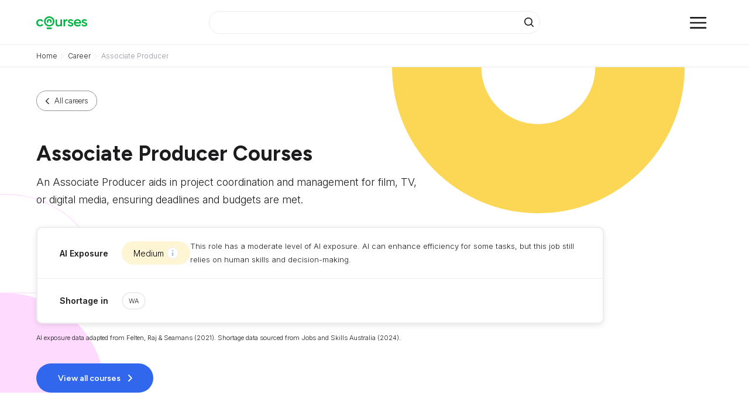

--- FILE ---
content_type: text/html; charset=utf-8
request_url: https://www.courses.com.au/career/associate-producer
body_size: 83990
content:

<!DOCTYPE html>
<html lang="en">

<head>
    <meta name="viewport" content="width=device-width, initial-scale=1, shrink-to-fit=no">
    <link rel="icon" type="image/x-icon" href="/img/favicon.svg">

    <title>Associate Producer Courses Online and On-Campus - Courses.com.au</title>
    <meta charset="utf-8">
    
    <meta name="title" content="Associate Producer Courses Online and On-Campus - Courses.com.au">
    <meta name="description" content="Training pathways to becoming a Associate Producer. Find out about the job requirements, daily tasks and the average salary. Get your career moving with Courses.com.au">
    
    <!-- Google Tag Manager -->
    <script>
        (function (w, d, s, l, i) {
            w[l] = w[l] || []; w[l].push({
                'gtm.start':
                    new Date().getTime(), event: 'gtm.js'
            }); var f = d.getElementsByTagName(s)[0],
                j = d.createElement(s), dl = l != 'dataLayer' ? '&l=' + l : ''; j.async = true; j.src =
                    'https://www.googletagmanager.com/gtm.js?id=' + i + dl; f.parentNode.insertBefore(j, f);
        })(window, document, 'script', 'dataLayer', 'GTM-WNTR8H4');
    </script>
    <!-- End Google Tag Manager -->
    

    <!-- Canonical Tag -->
    <link rel="canonical" href="https://www.courses.com.au/career/associate-producer" />


    <link href="https://cdn.jsdelivr.net/npm/bootstrap@5.3.0-alpha1/dist/css/bootstrap.min.css" rel="stylesheet"
          integrity="sha384-GLhlTQ8iRABdZLl6O3oVMWSktQOp6b7In1Zl3/Jr59b6EGGoI1aFkw7cmDA6j6gD" crossorigin="anonymous">
    <link rel="preconnect" href="https://fonts.googleapis.com">
    <link href="https://fonts.googleapis.com/css2?family=Figtree:ital,wght@0,300..900;1,300..900&display=swap" rel="stylesheet">
    <link rel="preconnect" href="https://fonts.gstatic.com" crossorigin>
    <link href="https://fonts.googleapis.com/css2?family=Inter:ital,opsz,wght@0,14..32,100..900;1,14..32,100..900&display=swap"
          rel="stylesheet">
    
    <link rel="stylesheet" type="text/css" href="//cdn.jsdelivr.net/npm/slick-carousel@1.8.1/slick/slick.css" />
   
    <link rel="stylesheet" type="text/css" href="/scss/styles.css">    

    <script async defer crossorigin="anonymous"
            src="https://connect.facebook.net/en_US/sdk.js"></script>

    <script>
         window.fbAsyncInit = function () {
            FB.init({
                appId: '1604389423538264',
                autoLogAppEvents: true,
                xfbml: true,
                version: 'v16.0'
            });
        };
      
    </script>

    <style>
        .importantNoBorder{border: none !important; box-shadow : none !important; }

        .pac-container {
            z-index: 1056 !important;
        }

    </style>
<script type="text/javascript">!function(T,l,y){var S=T.location,k="script",D="instrumentationKey",C="ingestionendpoint",I="disableExceptionTracking",E="ai.device.",b="toLowerCase",w="crossOrigin",N="POST",e="appInsightsSDK",t=y.name||"appInsights";(y.name||T[e])&&(T[e]=t);var n=T[t]||function(d){var g=!1,f=!1,m={initialize:!0,queue:[],sv:"5",version:2,config:d};function v(e,t){var n={},a="Browser";return n[E+"id"]=a[b](),n[E+"type"]=a,n["ai.operation.name"]=S&&S.pathname||"_unknown_",n["ai.internal.sdkVersion"]="javascript:snippet_"+(m.sv||m.version),{time:function(){var e=new Date;function t(e){var t=""+e;return 1===t.length&&(t="0"+t),t}return e.getUTCFullYear()+"-"+t(1+e.getUTCMonth())+"-"+t(e.getUTCDate())+"T"+t(e.getUTCHours())+":"+t(e.getUTCMinutes())+":"+t(e.getUTCSeconds())+"."+((e.getUTCMilliseconds()/1e3).toFixed(3)+"").slice(2,5)+"Z"}(),iKey:e,name:"Microsoft.ApplicationInsights."+e.replace(/-/g,"")+"."+t,sampleRate:100,tags:n,data:{baseData:{ver:2}}}}var h=d.url||y.src;if(h){function a(e){var t,n,a,i,r,o,s,c,u,p,l;g=!0,m.queue=[],f||(f=!0,t=h,s=function(){var e={},t=d.connectionString;if(t)for(var n=t.split(";"),a=0;a<n.length;a++){var i=n[a].split("=");2===i.length&&(e[i[0][b]()]=i[1])}if(!e[C]){var r=e.endpointsuffix,o=r?e.location:null;e[C]="https://"+(o?o+".":"")+"dc."+(r||"services.visualstudio.com")}return e}(),c=s[D]||d[D]||"",u=s[C],p=u?u+"/v2/track":d.endpointUrl,(l=[]).push((n="SDK LOAD Failure: Failed to load Application Insights SDK script (See stack for details)",a=t,i=p,(o=(r=v(c,"Exception")).data).baseType="ExceptionData",o.baseData.exceptions=[{typeName:"SDKLoadFailed",message:n.replace(/\./g,"-"),hasFullStack:!1,stack:n+"\nSnippet failed to load ["+a+"] -- Telemetry is disabled\nHelp Link: https://go.microsoft.com/fwlink/?linkid=2128109\nHost: "+(S&&S.pathname||"_unknown_")+"\nEndpoint: "+i,parsedStack:[]}],r)),l.push(function(e,t,n,a){var i=v(c,"Message"),r=i.data;r.baseType="MessageData";var o=r.baseData;return o.message='AI (Internal): 99 message:"'+("SDK LOAD Failure: Failed to load Application Insights SDK script (See stack for details) ("+n+")").replace(/\"/g,"")+'"',o.properties={endpoint:a},i}(0,0,t,p)),function(e,t){if(JSON){var n=T.fetch;if(n&&!y.useXhr)n(t,{method:N,body:JSON.stringify(e),mode:"cors"});else if(XMLHttpRequest){var a=new XMLHttpRequest;a.open(N,t),a.setRequestHeader("Content-type","application/json"),a.send(JSON.stringify(e))}}}(l,p))}function i(e,t){f||setTimeout(function(){!t&&m.core||a()},500)}var e=function(){var n=l.createElement(k);n.src=h;var e=y[w];return!e&&""!==e||"undefined"==n[w]||(n[w]=e),n.onload=i,n.onerror=a,n.onreadystatechange=function(e,t){"loaded"!==n.readyState&&"complete"!==n.readyState||i(0,t)},n}();y.ld<0?l.getElementsByTagName("head")[0].appendChild(e):setTimeout(function(){l.getElementsByTagName(k)[0].parentNode.appendChild(e)},y.ld||0)}try{m.cookie=l.cookie}catch(p){}function t(e){for(;e.length;)!function(t){m[t]=function(){var e=arguments;g||m.queue.push(function(){m[t].apply(m,e)})}}(e.pop())}var n="track",r="TrackPage",o="TrackEvent";t([n+"Event",n+"PageView",n+"Exception",n+"Trace",n+"DependencyData",n+"Metric",n+"PageViewPerformance","start"+r,"stop"+r,"start"+o,"stop"+o,"addTelemetryInitializer","setAuthenticatedUserContext","clearAuthenticatedUserContext","flush"]),m.SeverityLevel={Verbose:0,Information:1,Warning:2,Error:3,Critical:4};var s=(d.extensionConfig||{}).ApplicationInsightsAnalytics||{};if(!0!==d[I]&&!0!==s[I]){var c="onerror";t(["_"+c]);var u=T[c];T[c]=function(e,t,n,a,i){var r=u&&u(e,t,n,a,i);return!0!==r&&m["_"+c]({message:e,url:t,lineNumber:n,columnNumber:a,error:i}),r},d.autoExceptionInstrumented=!0}return m}(y.cfg);function a(){y.onInit&&y.onInit(n)}(T[t]=n).queue&&0===n.queue.length?(n.queue.push(a),n.trackPageView({})):a()}(window,document,{
src: "https://js.monitor.azure.com/scripts/b/ai.2.min.js", // The SDK URL Source
crossOrigin: "anonymous", 
cfg: { // Application Insights Configuration
    connectionString: 'InstrumentationKey=04b1f0a5-fdb1-42dd-bc90-38935f9923da;IngestionEndpoint=https://australiaeast-1.in.applicationinsights.azure.com/;LiveEndpoint=https://australiaeast.livediagnostics.monitor.azure.com/;ApplicationId=f6be398f-125e-484a-851a-16c04c0713f6'
}});</script></head>


<body>
    <!-- Google Tag Manager (noscript) -->
    <noscript>
        <iframe src="https://www.googletagmanager.com/ns.html?id=GTM-WNTR8H4"
                height="0" width="0" style="display:none;visibility:hidden"></iframe>
    </noscript>
    <!-- End Google Tag Manager (noscript) -->
        
<header id="header">
    <div class="container">
        <div class="row align-items-center">
            <div class="col-4 col-lg-3">
                <div class="logo">
                    <a href="/">
                        <img src="/img/courses-logo.svg" alt="">
                    </a>
                </div>
            </div>
            <div class="col-8 col-lg-3 text-end order-sm-last">
                <button class="search-icon" onclick="openSearchMobileView()"><img src="/img/icons/magnifying-black.svg" alt="" /></button>
                <div id="search-overlay" class="overlay">
                    <a href="javascript:void(0)" class="closebtn" onclick="closeSearchMobileView()">&times;</a>

                    <div class="overlay-content text-start">
                        <input type="text" id="header-keyword-mobile-view" name="Keyword" placeholder="Search..." autofocus />
                        <button type="submit" class="btn lg w-100 find-course-by-header-keyword-mobile-view trigger-modal" data-bs-toggle="modal" data-bs-target="#Nationality-Modal">Search</button>
                    </div>
                </div>
                <nav class="navbar text-end d-inline-block">
                    <button class="navbar-toggler" type="button">
                        <img src="/img/icons/menu-icon.svg" alt="" id="menu-toggle" />
                    </button>
                </nav>

                <div id="menu-container">
                    <nav class="slide-out-menu">
                        <div class="menu-panels text-start">
                            <div class="primary-menu-panel">
                                <ul>
                                    <li>
                                        <button type="button" class="menu-link courses" data-ref="my-account">
                                            Courses by industry
                                            <svg class="arrow-right d-sm-ib" fill="#111" height="30px" width="30px" viewBox="0 0 185.4 300">
                                                <path d="M7.3 292.7c-9.8-9.8-9.8-25.6 0-35.4L114.6 150 7.3 42.7c-9.8-9.8-9.8-25.6 0-35.4s25.6-9.8 35.4 0L185.4 150 42.7 292.7c-4.9 4.8-11.3 7.3-17.7 7.3-6.4 0-12.7-2.5-17.7-7.3z">
                                                </path>
                                            </svg>
                                        </button>
                                    </li>
                                    <li>
                                        <button type="button" class="menu-link career" onclick="window.location.href='/career';">
                                            Career Finder
                                        </button>
                                    </li>
                                </ul>
                            </div>

                            <div>
                                <ul>
                                    <li><a href="/provider">Course providers</a></li>
                                    <li><a href="/government-funding">Government funding</a></li>
                                    <li><a href="/study-in-australia">International students</a></li>
                                    <li><a href="/news">News</a></li>
                                    <li><a href="/about">About Us</a></li>
                                    <li><a href="/about/contact">Contact Us</a></li>
                                </ul>
                            </div>


                            <div class="menu-panel" data-menu="my-account">
                                <button type="button" class="menu-link menu-header back">
                                    <svg class="arrow-left" fill="#111" height="30px" width="30px" viewBox="0 0 185.4 300">
                                        <path d="M160.4 300c-6.4 0-12.7-2.5-17.7-7.3L0 150 142.7 7.3c9.8-9.8 25.6-9.8 35.4 0 9.8 9.8 9.8 25.6 0 35.4L70.7 150 178 257.3c9.8 9.8 9.8 25.6 0 35.4-4.9 4.8-11.3 7.3-17.6 7.3z">
                                        </path>
                                    </svg>
                                    Back
                                </button>
                                <div class="industry-wrapper">
                                    <ul>
                                            <li><a class="nav-link" href="/agricultural">Agriculture</a></li>
                                            <li><a class="nav-link" href="/animal-welfare-and-veterinary">Animal Welfare and Veterinary</a></li>
                                            <li><a class="nav-link" href="/building-and-construction">Building and Construction</a></li>
                                            <li><a class="nav-link" href="/business">Business</a></li>
                                            <li><a class="nav-link" href="/community-services">Community Services</a></li>
                                            <li><a class="nav-link" href="/creative-fashion-and-music">Creative Arts, Fashion and Music</a></li>
                                            <li><a class="nav-link" href="/design-and-multimedia">Design and Multimedia</a></li>
                                            <li><a class="nav-link" href="/education">Education and Training</a></li>
                                            <li><a class="nav-link" href="/engineering">Engineering</a></li>
                                            <li><a class="nav-link" href="/environment-and-sustainability">Environment and Sustainability</a></li>
                                            <li><a class="nav-link" href="/finance">Finance</a></li>
                                            <li><a class="nav-link" href="/government">Government and Public Sector</a></li>
                                            <li><a class="nav-link" href="/hair-and-beauty">Hair and Beauty</a></li>
                                            <li><a class="nav-link" href="/health">Healthcare</a></li>
                                            <li><a class="nav-link" href="/horticulture">Horticulture</a></li>
                                            <li><a class="nav-link" href="/information-technology">Information Technology</a></li>
                                            <li><a class="nav-link" href="/law-and-legal-services">Law and Legal Services</a></li>
                                            <li><a class="nav-link" href="/manufacturing">Manufacturing</a></li>
                                            <li><a class="nav-link" href="/real-estate">Real Estate</a></li>
                                            <li><a class="nav-link" href="/retail">Retail</a></li>
                                            <li><a class="nav-link" href="/science">Science</a></li>
                                            <li><a class="nav-link" href="/screen-and-media">Screen and Media</a></li>
                                            <li><a class="nav-link" href="/sport-fitness-and-recreation">Sport, Fitness and Recreation</a></li>
                                            <li><a class="nav-link" href="/theology-and-religion">Theology and Religion</a></li>
                                            <li><a class="nav-link" href="/tourism-travel-and-hospitality">Tourism, Travel and Hospitality</a></li>
                                            <li><a class="nav-link" href="/trades">Trades</a></li>
                                            <li><a class="nav-link" href="/transport-and-logistics">Transport and Logistics</a></li>
                                    </ul>
                                </div>
                            </div>
                        </div>
                    </nav>
                </div>
            </div>
            <div class="col-sm-7 col-md-6 mb-3 mb-sm-0 d-none d-lg-block">
                <div class="search " >
                    <input type="text" id="header-keyword" name="Keyword">
                    <button type="submit" class="find-course-by-header-keyword trigger-modal" data-bs-toggle="modal" data-bs-target="#Nationality-Modal"><i class="fa fa-search"></i></button>
                </div>
            </div>
        </div>
    </div>
</header>


    




<div class="breadcrumb">
    <div class="container">
        <div class="row">
            <div class="col-12">
                <nav>
                    <ul>
                                <li class="breadcrumb-item">
                                    <a href="/">Home</a>
                                </li>
                                <li class="breadcrumb-item">
                                    <a href="/career">Career</a>
                                </li>
                                <li class="breadcrumb-item active">Associate Producer</li>
                    </ul>
                </nav>
            </div>
        </div>
    </div>
</div>


<div class="jobrole-wrapper">
    <section class="hero jobrole">
        <div class="container">
            <div class="row">

                <div class="col-lg-7 z-1 ">
                    <a href="/career" class="btn outline back"><span>All careers</span></a>
                    <h1>Associate Producer Courses</h1>
                
                    <p class="large">
                        An Associate Producer aids in project coordination and management for film, TV, or digital media, ensuring deadlines and budgets are met.
                    </p>
                </div>

                 <div class="col-lg-12 z-1 d-block d-md-none">
                    <button class="btn" type="button" data-bs-toggle="modal" data-bs-target="#Nationality-Modal"
                            onclick="setupModalByJob(1657)"><span>View all courses</span></button>
                 </div>

                


<div class="col-lg-12 z-1">
    <div class="shortage-ai flex-column">
        <div class="bar">
            <ul>
                <li>
                    <ul class="ai-exposure">
                        <li><label>AI Exposure</label></li>
                        <li>                            
                            <div class="aieo-score-wrapper">
                                <button class="aieo-score info-icon-aieo medium">
                                    <span>Medium</span>
                                    </button>
                                <div class="info-popup d-none">
                                    <span class="close" role="button"></span>
                                    <div class="content">
                                        <strong>AI Exposure: Medium</strong>
                                        <p>
                                            This role has a moderate level of AI exposure. AI can enhance efficiency for some tasks, but this job still relies on human skills and decision-making.
                                        </p>
                                        <a href="/career" class="btn outline back"><span>Explore all careers</span></a>
                                    </div>                                                                      
                                </div>
                            </div>
                        </li>
                    </ul>
                </li>
                <li>
                    <small>
                        This role has a moderate level of AI exposure. AI can enhance efficiency for some tasks, but this job still relies on human skills and decision-making.
                    </small>
                </li>
            </ul>
        </div>
            <div class="bar">
                
                <ul>
                    <li>
                        <ul class="shortage-in">
                            <li><label>Shortage in</label></li>
                            <li>
                                <ul class="states">
                                        <li>WA</li>
                                </ul>
                            </li>
                        </ul>
                    </li>


                </ul>
                
            </div>
        
    </div>
    <small class="xsmall">
        AI exposure data adapted from Felten, Raj &amp; Seamans (2021). Shortage data sourced from Jobs and Skills Australia (2024).
    </small>
</div>      
            
                <div class="col-lg-12 d-none d-md-block">
                    <button class="btn" type="button" data-bs-toggle="modal" data-bs-target="#Nationality-Modal"
                        onclick="setupModalByJob(1657)"><span>View all courses</span></button>
                </div>

            </div>
        </div>
        <div class="icon-left"></div>
        <div class="icon-right"></div>
    </section>


    <main id="main-content">
        <section class="courses">
            <div class="container">
                <div class="row">
                        

<div class="col-12">

    <h2>How do I become an Associate Producer? </h2>
    <p>
        Get qualified to work as an Associate Producer with a course recognised across Australia. Speak to a
        training provider to learn more.
    </p>

        



<div class="popular-courses expandable card card-3499 expanded" data-id="3499" role="button">

        <div class="recommended">Recommended</div>

    <div class="row g-0">
    
        <div class="col-lg-8 borders">
            <div class="content-wrapper">
                <small class="code xsmall"></small>
                <h3><a href="/course/bachelor-of-film-and-television">Bachelor of Film and Television</a></h3>

                <div class="content hide-when-not-expanded-3499">
                    <p>
                        The Bachelor of Film and Television offers an innovative approach to mastering film, television, and visual effects (VFX) production and theory. This course equips students with the necessary technical knowledge and experience for a career in screen production and content creation. Throughout the course, students develop essential skills and establish professional networks vital for success in the creative industries. Graduates leave with a digital portfolio of work and practical industry experience, ready to excel in their chosen field.&#xA;
                    </p>

                    <div>
                        <small class="bold">Career opportunities</small>
                            <a href="/career/film-director" class="badge">Film Director</a>
                            <a href="/career/screenwriter" class="badge">Screenwriter</a>
                            <a href="/career/cinematographer" class="badge">Cinematographer</a>
                        <span class="viewall" onclick="location='/course/bachelor-of-film-and-television'"><span>View all</span></span>
                    </div>

                </div>
            </div>
        </div>

        <div class="col-lg-4">
            <div class="req-wrapper">
                <div class="no-border">
                    <small class="bold">Duration</small>
                    3 years
                </div>
                
                <div class="addtl-req hide-when-not-expanded-3499">
                    <div>
                        <small class="bold">Study mode</small>
                        On Campus
                    </div>

                    <button class="btn w-100" type="button" onclick="location='/course/bachelor-of-film-and-television'">Learn more</button>
                </div>
                
            </div>

            <!-- SHOW Mobile HIDE Desktop-->
            <div class="content mob hide-when-not-expanded-3499">
                <p>
                    The Bachelor of Film and Television offers an innovative approach to mastering film, television, and visual effects (VFX) production and theory. This course equips students with the necessary technical knowledge and experience for a career in screen production and content creation. Throughout the course, students develop essential skills and establish professional networks vital for success in the creative industries. Graduates leave with a digital portfolio of work and practical industry experience, ready to excel in their chosen field.&#xA;
                </p>

                <div>
                    <small class="bold">Career opportunities</small>                    
                        <a href="/career/film-director" class="badge">Film Director</a>
                        <a href="/career/screenwriter" class="badge">Screenwriter</a>
                        <a href="/career/cinematographer" class="badge">Cinematographer</a>
                </div>

                <button class="btn w-100" type="button" onclick="location='/course/bachelor-of-film-and-television'"><span>Learn more</span></button>
            </div>

        </div>
    
    </div>


</div>
        



<div class="popular-courses expandable card card-908 expanded" data-id="908" role="button">


    <div class="row g-0">
    
        <div class="col-lg-8 borders">
            <div class="content-wrapper">
                <small class="code xsmall">CUA51020</small>
                <h3><a href="/course/diploma-of-screen-and-media">Diploma of Screen and Media</a></h3>

                <div class="content hide-when-not-expanded-908">
                    <p>
                        The CUA51020 Diploma of Screen and Media is an exciting qualification for the next generation of film makers and screen producers, as well as anyone wanting to advance their career in television, radio, film, or visual effects. Your studies begin with a sound introduction to the creative arts industry in Australia (and worldwide) &#x2014; you&#x2019;ll be developing ideas for later production work and building a solid creative practice. Choose specialisation electives to support your career aspirations: animation and visual effects, film and TV production, general media skills.&#xA;Enquire now for the list of elective choices, career outcomes, and the availability of enrolment slots.
                    </p>

                    <div>
                        <small class="bold">Career opportunities</small>
                            <a href="/career/audio-visual-technician" class="badge">Audio Visual Technician</a>
                            <a href="/career/animator" class="badge">Animator</a>
                            <a href="/career/3d-modeller" class="badge">3D Modeller</a>
                        <span class="viewall" onclick="location='/course/diploma-of-screen-and-media'"><span>View all</span></span>
                    </div>

                </div>
            </div>
        </div>

        <div class="col-lg-4">
            <div class="req-wrapper">
                <div class="no-border">
                    <small class="bold">Duration</small>
                    8 - 24 months
                </div>
                
                <div class="addtl-req hide-when-not-expanded-908">
                    <div>
                        <small class="bold">Study mode</small>
                        Blended, On Campus, Online
                    </div>

                    <button class="btn w-100" type="button" onclick="location='/course/diploma-of-screen-and-media'">Learn more</button>
                </div>
                
            </div>

            <!-- SHOW Mobile HIDE Desktop-->
            <div class="content mob hide-when-not-expanded-908">
                <p>
                    The CUA51020 Diploma of Screen and Media is an exciting qualification for the next generation of film makers and screen producers, as well as anyone wanting to advance their career in television, radio, film, or visual effects. Your studies begin with a sound introduction to the creative arts industry in Australia (and worldwide) &#x2014; you&#x2019;ll be developing ideas for later production work and building a solid creative practice. Choose specialisation electives to support your career aspirations: animation and visual effects, film and TV production, general media skills.&#xA;Enquire now for the list of elective choices, career outcomes, and the availability of enrolment slots.
                </p>

                <div>
                    <small class="bold">Career opportunities</small>                    
                        <a href="/career/audio-visual-technician" class="badge">Audio Visual Technician</a>
                        <a href="/career/animator" class="badge">Animator</a>
                        <a href="/career/3d-modeller" class="badge">3D Modeller</a>
                </div>

                <button class="btn w-100" type="button" onclick="location='/course/diploma-of-screen-and-media'"><span>Learn more</span></button>
            </div>

        </div>
    
    </div>


</div>
        



<div class="popular-courses expandable card card-1084 expanded" data-id="1084" role="button">


    <div class="row g-0">
    
        <div class="col-lg-8 borders">
            <div class="content-wrapper">
                <small class="code xsmall">CUA60620</small>
                <h3><a href="/course/advanced-diploma-of-screen-and-media">Advanced Diploma of Screen and Media</a></h3>

                <div class="content hide-when-not-expanded-1084">
                    <p>
                        Get started in film and TV with the CUA60620 Advanced Diploma of Screen and Media. This nationally recognised diploma delivers advanced skills in film making, screen writing and film acting. You&#x2019;ll learn to make the transition from stage and theatre performance to acting in front of a camera, and graduate with a working knowledge of how feature films are written and produced.&#xA;Enquire now for upcoming enrolment dates and intake opportunities.
                    </p>

                    <div>
                        <small class="bold">Career opportunities</small>
                            <a href="/career/camera-assistant" class="badge">Camera Assistant</a>
                            <a href="/career/film-editor" class="badge">Film Editor</a>
                            <a href="/career/director-of-photography" class="badge">Director of Photography</a>
                        <span class="viewall" onclick="location='/course/advanced-diploma-of-screen-and-media'"><span>View all</span></span>
                    </div>

                </div>
            </div>
        </div>

        <div class="col-lg-4">
            <div class="req-wrapper">
                <div class="no-border">
                    <small class="bold">Duration</small>
                    8 - 18 months
                </div>
                
                <div class="addtl-req hide-when-not-expanded-1084">
                    <div>
                        <small class="bold">Study mode</small>
                        Blended, On Campus
                    </div>

                    <button class="btn w-100" type="button" onclick="location='/course/advanced-diploma-of-screen-and-media'">Learn more</button>
                </div>
                
            </div>

            <!-- SHOW Mobile HIDE Desktop-->
            <div class="content mob hide-when-not-expanded-1084">
                <p>
                    Get started in film and TV with the CUA60620 Advanced Diploma of Screen and Media. This nationally recognised diploma delivers advanced skills in film making, screen writing and film acting. You&#x2019;ll learn to make the transition from stage and theatre performance to acting in front of a camera, and graduate with a working knowledge of how feature films are written and produced.&#xA;Enquire now for upcoming enrolment dates and intake opportunities.
                </p>

                <div>
                    <small class="bold">Career opportunities</small>                    
                        <a href="/career/camera-assistant" class="badge">Camera Assistant</a>
                        <a href="/career/film-editor" class="badge">Film Editor</a>
                        <a href="/career/director-of-photography" class="badge">Director of Photography</a>
                </div>

                <button class="btn w-100" type="button" onclick="location='/course/advanced-diploma-of-screen-and-media'"><span>Learn more</span></button>
            </div>

        </div>
    
    </div>


</div>

    <div class="listing-end">
            <button type="button" class="btn md outline" data-bs-toggle="modal" data-bs-target="#Nationality-Modal" 
                onclick="setupModalByJob(1657)">View all</button>
        
                
    </div>

</div>

               
                </div>
            </div>
        </section>
    
            <section class="career-opportunities">
                



<div class="container" id="career-opportunities-container">
    <div class="row">
        <div class="col-12">
                <h2>Related career opportunities</h2>
                <p>Browse occupations related to Associate Producer</p>
            

            <ul class="career-opp-tags">
                    <li class="job-badge  ">
                        <a href="/career/assistant-editor" title="Assistant Editor Courses">Assistant Editor</a>
                    </li>
                    <li class="job-badge  ">
                        <a href="/career/audio-visual-technician" title="Audio Visual Technician Courses">Audio Visual Technician</a>
                    </li>
                    <li class="job-badge  ">
                        <a href="/career/broadcast-engineer" title="Broadcast Engineer Courses">Broadcast Engineer</a>
                    </li>
                    <li class="job-badge  ">
                        <a href="/career/broadcast-production-manager" title="Broadcast Production Manager Courses">Broadcast Production Manager</a>
                    </li>
                    <li class="job-badge  ">
                        <a href="/career/broadcast-technician" title="Broadcast Technician Courses">Broadcast Technician</a>
                    </li>
                    <li class="job-badge  ">
                        <a href="/career/broadcaster" title="Broadcaster Courses">Broadcaster</a>
                    </li>
                    <li class="job-badge  ">
                        <a href="/career/camera-assistant" title="Camera Assistant Courses">Camera Assistant</a>
                    </li>
                    <li class="job-badge  ">
                        <a href="/career/camera-operator" title="Camera Operator Courses">Camera Operator</a>
                    </li>
                    <li class="job-badge  ">
                        <a href="/career/casting-agent" title="Casting Agent Courses">Casting Agent</a>
                    </li>
                    <li class="job-badge  ">
                        <a href="/career/cinematographer" title="Cinematographer Courses">Cinematographer</a>
                    </li>
                    <li class="job-badge  d-none">
                        <a href="/career/content-creator" title="Content Creator Courses">Content Creator</a>
                    </li>
                    <li class="job-badge  d-none">
                        <a href="/career/digital-producer" title="Digital Producer Courses">Digital Producer</a>
                    </li>
                    <li class="job-badge  d-none">
                        <a href="/career/director-of-photography" title="Director of Photography Courses">Director of Photography</a>
                    </li>
                    <li class="job-badge  d-none">
                        <a href="/career/film-and-tv-production-manager" title="Film and TV Production Manager Courses">Film and TV Production Manager</a>
                    </li>
                    <li class="job-badge  d-none">
                        <a href="/career/film-director" title="Film Director Courses">Film Director</a>
                    </li>
                    <li class="job-badge  d-none">
                        <a href="/career/film-editor" title="Film Editor Courses">Film Editor</a>
                    </li>
                    <li class="job-badge  d-none">
                        <a href="/career/film-producer" title="Film Producer Courses">Film Producer</a>
                    </li>
                    <li class="job-badge  d-none">
                        <a href="/career/film-score-composer" title="Film Score Composer Courses">Film Score Composer</a>
                    </li>
                    <li class="job-badge  d-none">
                        <a href="/career/filmmaker" title="Filmmaker Courses">Filmmaker</a>
                    </li>
                    <li class="job-badge  d-none">
                        <a href="/career/foreign-correspondent" title="Foreign Correspondent Courses">Foreign Correspondent</a>
                    </li>
                    <li class="job-badge  d-none">
                        <a href="/career/gaffer" title="Gaffer Courses">Gaffer</a>
                    </li>
                    <li class="job-badge  d-none">
                        <a href="/career/grip" title="Grip Courses">Grip</a>
                    </li>
                    <li class="job-badge  d-none">
                        <a href="/career/lighting-designer" title="Lighting Designer Courses">Lighting Designer</a>
                    </li>
                    <li class="job-badge  d-none">
                        <a href="/career/lighting-technician" title="Lighting Technician Courses">Lighting Technician</a>
                    </li>
                    <li class="job-badge  d-none">
                        <a href="/career/location-manager" title="Location Manager Courses">Location Manager</a>
                    </li>
                    <li class="job-badge  d-none">
                        <a href="/career/media-advisor" title="Media Advisor Courses">Media Advisor</a>
                    </li>
                    <li class="job-badge  d-none">
                        <a href="/career/music-video-director" title="Music Video Director Courses">Music Video Director</a>
                    </li>
                    <li class="job-badge  d-none">
                        <a href="/career/production-assistant" title="On-Set Operations Assistant Courses">On-Set Operations Assistant</a>
                    </li>
                    <li class="job-badge  d-none">
                        <a href="/career/online-content-creator" title="Online Content Creator Courses">Online Content Creator</a>
                    </li>
                    <li class="job-badge  d-none">
                        <a href="/career/podcaster" title="Podcaster Courses">Podcaster</a>
                    </li>
                    <li class="job-badge  d-none">
                        <a href="/career/post-production-manager" title="Post Production Manager Courses">Post Production Manager</a>
                    </li>
                    <li class="job-badge  d-none">
                        <a href="/career/production-designer" title="Production Designer Courses">Production Designer</a>
                    </li>
                    <li class="job-badge  d-none">
                        <a href="/career/production-planner" title="Production Planner Courses">Production Planner</a>
                    </li>
                    <li class="job-badge  d-none">
                        <a href="/career/props-assistant" title="Props Assistant Courses">Props Assistant</a>
                    </li>
                    <li class="job-badge  d-none">
                        <a href="/career/radio-broadcaster" title="Radio Broadcaster Courses">Radio Broadcaster</a>
                    </li>
                    <li class="job-badge  d-none">
                        <a href="/career/radio-producer" title="Radio Producer Courses">Radio Producer</a>
                    </li>
                    <li class="job-badge  d-none">
                        <a href="/career/screenplay-writer" title="Screenplay Writer Courses">Screenplay Writer</a>
                    </li>
                    <li class="job-badge  d-none">
                        <a href="/career/set-designer" title="Set Designer Courses">Set Designer</a>
                    </li>
                    <li class="job-badge  d-none">
                        <a href="/career/sound-designer" title="Sound Designer Courses">Sound Designer</a>
                    </li>
                    <li class="job-badge  d-none">
                        <a href="/career/sound-engineer" title="Sound Engineer Courses">Sound Engineer</a>
                    </li>
                    <li class="job-badge  d-none">
                        <a href="/career/sports-broadcaster" title="Sports Broadcaster Courses">Sports Broadcaster</a>
                    </li>
                    <li class="job-badge  d-none">
                        <a href="/career/stage-manager" title="Stage Manager Courses">Stage Manager</a>
                    </li>
                    <li class="job-badge  d-none">
                        <a href="/career/stage-technician" title="Stage Technician Courses">Stage Technician</a>
                    </li>
                    <li class="job-badge  d-none">
                        <a href="/career/studio-executive" title="Studio Executive Courses">Studio Executive</a>
                    </li>
                    <li class="job-badge  d-none">
                        <a href="/career/television-producer" title="Television Producer Courses">Television Producer</a>
                    </li>
                    <li class="job-badge  d-none">
                        <a href="/career/theatre-director" title="Theatre Director Courses">Theatre Director</a>
                    </li>
                    <li class="job-badge  d-none">
                        <a href="/career/theatre-technician" title="Theatre Technician Courses">Theatre Technician</a>
                    </li>
                    <li class="job-badge  d-none">
                        <a href="/career/video-producer" title="Video Producer Courses">Video Producer</a>
                    </li>
                    <li class="job-badge  d-none">
                        <a href="/career/video-production-manager" title="Video Production Manager Courses">Video Production Manager</a>
                    </li>
                    <li class="job-badge  d-none">
                        <a href="/career/videographer" title="Videographer Courses">Videographer</a>
                    </li>
                    <li class="job-badge  d-none">
                        <a href="/career/visual-technician" title="Visual Technician Courses">Visual Technician</a>
                    </li>
                    <li class="job-badge  d-none">
                        <a href="/career/wardrobe-assistant" title="Wardrobe Assistant Courses">Wardrobe Assistant</a>
                    </li>

                    <li class="job-badge" role="button">
                        <a class="related-job-view-all">View all</a>
                    </li>
            </ul>           

            
            
        </div>
    </div>
</div>
            </section>


            <section class="related-study-areas d-none d-md-block">
                


<div class="container">
    <div class="row">
        <div class="col-lg-9">
            <h2>Related fields of study</h2>
        </div>

        <div class="col-lg-3 text-end">
            <div class="prev-related-study-areas"><span class="icon-chevron-left"></div>
            <div class="next-related-study-areas"><span class="icon-chevron-right"></div>
        </div>

        <div class="col-12">
            <div class="carousel-related-study-areas">

                    <div>
                        <div class="item card parent">
                            <span class="cat-icon-set screen-and-media"></span>
                            <a href="/screen-and-media" title="Screen and Media Courses"><h3>Screen and Media</h3></a>
                            <p>
                                
                            </p>
                            <span class="btn-back" onclick="location = '/screen-and-media'">All Screen and Media</span>
                        </div>
                    </div>

                    <div>
                        <div class="item card">
                            <span class="subcat-icon film-tv-and-production"></span>
                            <a href="/screen-and-media/film-tv-and-production" title="Film, TV and Production Courses"><h3>Film, TV and Production</h3></a>
                            <p>
                                Learn from industry experts, gaining practical skills to thrive in the fast-paced world of entertainment. Pathways for domestic and international students.
                            </p>
                            <div class="career-opportunities">
                                <small class="xsmall bold label">Career opportunities</small>
                                <ul>
                                        <li><a href="/career/assistant-editor"><span>Assistant Editor</span></a></li>
                                        <li><a href="/career/audio-visual-technician"><span>Audio Visual Technician</span></a></li>
                                        <li><a href="/career/broadcast-engineer"><span>Broadcast Engineer</span></a></li>

                                    <li>
                                        <a href="/screen-and-media/film-tv-and-production">
                                            <span class="viewall">View all</span>
                                        </a>
                                    </li>
                                </ul>
                            </div>
                        </div>
                    </div>

            </div>
        </div>
    </div>


</div>
            </section>

            <section class="blog">
                <div class="container">
                    <div class="row">
                        <div class="col-lg-9">
                            <h2>Further reading</h2>
                        </div>
                        
    <div class="col-lg-4 article-card-parent " >
        <div class="article card" role="button" onclick="location='/news/career-spotlight-advertising-and-marketing-professionals'">
            <div class="img">
                <img src="https://courses-cms-prod-linux-esbzhtdweud6f7g4.australiaeast-01.azurewebsites.net//resources/images/blog/2019102299small.jpg" alt="" />
            </div>
            
            <div class="p-4">
                <h4>Career spotlight: Advertising and marketing professionals</h4>
                <small class="date">
                    2nd October 2019
                </small>
            </div>
            
        </div>
    </div>
    <div class="col-lg-4 article-card-parent " >
        <div class="article card" role="button" onclick="location='/news/how-to-start-a-career-as-a-personal-assistant'">
            <div class="img">
                <img src="https://courses-cms-prod-linux-esbzhtdweud6f7g4.australiaeast-01.azurewebsites.net//resources/images/blog/20211225255small.jpg" alt="" />
            </div>
            
            <div class="p-4">
                <h4>How to start a career as a Personal Assistant</h4>
                <small class="date">
                    2nd December 2021
                </small>
            </div>
            
        </div>
    </div>
    <div class="col-lg-4 article-card-parent " >
        <div class="article card" role="button" onclick="location='/news/choosing-a-security-licence-course-in-australia'">
            <div class="img">
                <img src="https://courses-cms-prod-linux-esbzhtdweud6f7g4.australiaeast-01.azurewebsites.net//resources/images/blog/20231110046small.jpg" alt="" />
            </div>
            
            <div class="p-4">
                <h4>Choosing a security licence course in Australia: A step-by-step guide for jobseekers</h4>
                <small class="date">
                    10th November 2023
                </small>
            </div>
            
        </div>
    </div>

                    </div>
                </div>
            </section>
    
            <section class="all-courses">
                



<div class="container">
    <div class="row">
        <div class="col-12">

            <h2>All associate producer courses</h2>

        </div>

        <div class="col-lg-6">
            <ul class="column">
                    <li><a href="/course/advanced-diploma-of-screen-and-media">
                            CUA60620 Advanced Diploma of Screen and Media
                        </a>
                    </li>
                    <li><a href="/course/bachelor-of-film-and-television">
                            Bachelor of Film and Television
                        </a>
                    </li>
                    <li><a href="/course/diploma-of-screen-and-media-producing">
                            CUA51020 Diploma of Screen and Media (Producing)
                        </a>
                    </li>
            </ul>
        </div>
        <div class="col-lg-6">
            <ul class="column">
                    <li>
                        <a href="/course/diploma-of-film">
                            Diploma of Film
                        </a>
                    </li>
                    <li>
                        <a href="/course/diploma-of-screen-and-media">
                            CUA51020 Diploma of Screen and Media
                        </a>
                    </li>
                    <li>
                        <a href="/course/bachelor-of-media-and-communication">
                            Bachelor of Media and Communication
                        </a>
                    </li>
            </ul>
        </div>
    </div>
</div>
            </section>

        

            <section class="jobrole-careers">
                <div class="container">
                    <div class="row">
                        <div class="col-12">                                                      
                           <h2>Associate Producer careers</h2>                           
                           
                           <p>An Associate Producer supports the production process in film, television, or digital media, assisting with project coordination and management. You’ll collaborate with producers and creative teams to develop content, schedule tasks, and oversee budgets. Key responsibilities include liaising with departments and ensuring deadlines are met.</p><p>Strong organisational and communication skills are essential. You must be detail-oriented and adaptable to changing project needs while contributing to the successful delivery of productions.</p>
                            
                        </div>
                    </div>
                </div>
            </section>

    <section class="courses-by-location">
        <div class="container">
            <div class="row">
                <div class="col-12">
                    <h2>Courses by location</h2>
                </div>

                <div class="col-lg-3">
                    <ul class="column">
                            <li><a href="/career/associate-producer/australian-capital-territory">Australian Capital Territory</a></li>
                            <li><a href="/career/associate-producer/new-south-wales">New South Wales</a></li>
                    </ul>
                </div>
                 <div class="col-lg-3">
                    <ul class="column">
                            <li><a href="/career/associate-producer/northern-territory">Northern Territory</a></li>
                            <li><a href="/career/associate-producer/queensland">Queensland</a></li>
                    </ul>
                </div>
                 <div class="col-lg-3">
                    <ul class="column">
                            <li><a href="/career/associate-producer/south-australia">South Australia</a></li>
                            <li><a href="/career/associate-producer/tasmania">Tasmania</a></li>
                    </ul>
                </div>
                    <div class="col-lg-3">
                        <ul class="column">
                            <li><a href="/career/associate-producer/victoria">Victoria</a></li>
                            <li><a href="/career/associate-producer/western-australia">Western Australia</a></li>
                        </ul>
                    </div>
            </div>
        </div>
    </section>        

         
        <div class="icons-right"></div>
        <div class="icons-left"></div>
    </main>

</div>




    
<footer>
    <div class="about">
        <div class="container">
            <div class="row">
                <div class="col-12 text-center">
                    <h3>Trusted by thousands for quality learning</h3>
                </div>
            </div>
            <div class="row my-3 my-lg-5">
                <div class="col-lg-4 mb-5 mb-lg-0">
                    <div class="row">
                        <div class="col-3 col-md-3 col-lg-4 col-xl-3 text-center">
                            <div class="icon">
                                <img src="/img/icons/Q.svg" alt="" />
                            </div>
                        </div>
                        <div class="col-9 col-md-9 col-lg-8 col-xl-9">
                            <small class="bold mb-3">Quality assured</small>
                            We ensure all courses are delivered by reputable providers that meet strict quality standards.
                        </div>
                    </div>
                </div>
                <div class="col-lg-4 mb-5 mb-lg-0">
                    <div class="row">
                        <div class="col-3 col-md-3 col-lg-4 col-xl-3 text-center">
                            <div class="icon">
                                <img src="/img/icons/4circles.svg" alt="" />
                            </div>
                        </div>
                        <div class="col-9 col-md-9 col-lg-8 col-xl-9">
                            <small class="bold mb-3">More to compare</small>
                            With over 5,000 courses, we’ve compiled the largest range of courses available in Australia.
                        </div>
                    </div>
                </div>
                <div class="col-lg-4 mb-5 mb-lg-0">
                    <div class="row">
                        <div class="col-3 col-md-3 col-lg-4 col-xl-3 text-center">
                            <div class="icon">
                                <img src="/img/icons/insights.svg" alt="" />
                            </div>
                        </div>
                        <div class="col-9 col-md-9 col-lg-8 col-xl-9">
                            <small class="bold mb-3">Industry insights</small>
                            Gain valuable insights into Australia’s labour market to help future proof your career.
                        </div>
                    </div>
                </div>
            </div>
        </div>
    </div>
    <div class="bottom">
        <div class="container">
            <div class="row">
                <div class="col-11 mx-auto">
                    <div class="logo align-top">
                        <a href="/">
                            <img src="/img/courses-logo.svg" alt="" class="filter-black">
                        </a>
                    </div>

                    <div class="d-inline-block">
                        <nav>
                            <ul>
                                <li><a href="/about/contact">Contact Us</a></li>
                                <li><a href="/about/advertise-with-us">Advertise With Us</a></li>
                                <li><a href="/about/privacy">Privacy Policy</a></li>
                                <li><a href="/about/terms">Terms and Conditions</a></li>
                                <li><a href="/sitemap">Sitemap</a></li>
                            </ul>
                        </nav>
                        &copy; 2025 Courses.com.au Group Pty Ltd
                    </div>
                </div>
            </div>
        </div>
    </div>
</footer>

    



<!-- Modal -->
<div class="modal fade" id="Nationality-Modal" tabindex="-1" aria-labelledby="findprovider-ModalLabel" aria-hidden="true">
        
    <div class="modal-dialog modal-dialog-centered">
        <div class="modal-content">            
            <div class="modal-header">
                <h2 class="modal-title" id="findprovider-ModalLabel">Find a provider</h2>
                <button type="button" class="btn-close" data-bs-dismiss="modal" aria-label="Close"></button>
            </div>
            <div class="modal-body">                
                <form action="/provider-finder" onsubmit="return handleModalNationalitySubmit(event)">
                    
                    <input type="hidden" id="SessionId" name="SessionId" value="" />
                    
                    <div class="buttons">
                        <div class="flex-fill">
                            <button class="btn dom outline grey my-1 w-100" type="button"><span>Domestic student</span></button>                        
                        </div>
                        <div class="flex-fill">
                            <button class="btn int outline grey my-1 w-100" type="button"><span>International student</span></button>                        
                        </div>
                    </div>

                    <input type="hidden" id="FilterStudentTypeNationality" name="FilterStudentTypeNationality" />

                    
                    <!-- Country Choice , for Intl -->                
                    <div class="international ">
                        <span>Please select your country</span>
                        <div class="input-icon">
                            <span class="icon-location"></span>                            
                            <select name="UserLocationInputCountryId" id="UserLocationInputCountryId">                                
                                <option value="">Your country</option>
                                        <option value="1">Afghanistan</option>
                                        <option value="2">&#xC5;land Islands</option>
                                        <option value="3">Albania</option>
                                        <option value="4">Algeria</option>
                                        <option value="5">American Samoa</option>
                                        <option value="6">Andorra</option>
                                        <option value="7">Angola</option>
                                        <option value="8">Anguilla</option>
                                        <option value="9">Antarctica</option>
                                        <option value="10">Antigua and Barbuda</option>
                                        <option value="11">Argentina</option>
                                        <option value="12">Armenia</option>
                                        <option value="13">Aruba</option>
                                        <option value="14">Australia</option>
                                        <option value="15">Austria</option>
                                        <option value="16">Azerbaijan</option>
                                        <option value="17">Bahamas</option>
                                        <option value="18">Bahrain</option>
                                        <option value="19">Bangladesh</option>
                                        <option value="20">Barbados</option>
                                        <option value="21">Belarus</option>
                                        <option value="22">Belgium</option>
                                        <option value="23">Belize</option>
                                        <option value="24">Benin</option>
                                        <option value="25">Bermuda</option>
                                        <option value="26">Bhutan</option>
                                        <option value="27">Bolivia (Plurinational State of)</option>
                                        <option value="28">Bonaire, Sint Eustatius and Saba</option>
                                        <option value="29">Bosnia and Herzegovina</option>
                                        <option value="30">Botswana</option>
                                        <option value="31">Bouvet Island</option>
                                        <option value="32">Brazil</option>
                                        <option value="33">British Indian Ocean Territory</option>
                                        <option value="34">Brunei Darussalam</option>
                                        <option value="35">Bulgaria</option>
                                        <option value="36">Burkina Faso</option>
                                        <option value="37">Burundi</option>
                                        <option value="38">Cabo Verde</option>
                                        <option value="39">Cambodia</option>
                                        <option value="40">Cameroon</option>
                                        <option value="41">Canada</option>
                                        <option value="42">Cayman Islands</option>
                                        <option value="43">Central African Republic</option>
                                        <option value="44">Chad</option>
                                        <option value="45">Chile</option>
                                        <option value="46">China</option>
                                        <option value="47">Christmas Island</option>
                                        <option value="48">Cocos (Keeling) Islands</option>
                                        <option value="49">Colombia</option>
                                        <option value="50">Comoros</option>
                                        <option value="51">Congo</option>
                                        <option value="52">Congo, Democratic Republic of the</option>
                                        <option value="53">Cook Islands</option>
                                        <option value="54">Costa Rica</option>
                                        <option value="55">C&#xF4;te dIvoire</option>
                                        <option value="56">Croatia</option>
                                        <option value="57">Cuba</option>
                                        <option value="58">Cura&#xE7;ao</option>
                                        <option value="59">Cyprus</option>
                                        <option value="60">Czechia</option>
                                        <option value="61">Denmark</option>
                                        <option value="62">Djibouti</option>
                                        <option value="63">Dominica</option>
                                        <option value="64">Dominican Republic</option>
                                        <option value="65">Ecuador</option>
                                        <option value="66">Egypt</option>
                                        <option value="67">El Salvador</option>
                                        <option value="68">Equatorial Guinea</option>
                                        <option value="69">Eritrea</option>
                                        <option value="70">Estonia</option>
                                        <option value="71">Eswatini</option>
                                        <option value="72">Ethiopia</option>
                                        <option value="73">Falkland Islands (Malvinas)</option>
                                        <option value="74">Faroe Islands</option>
                                        <option value="75">Fiji</option>
                                        <option value="76">Finland</option>
                                        <option value="77">France</option>
                                        <option value="78">French Guiana</option>
                                        <option value="79">French Polynesia</option>
                                        <option value="80">French Southern Territories</option>
                                        <option value="81">Gabon</option>
                                        <option value="82">Gambia</option>
                                        <option value="83">Georgia</option>
                                        <option value="84">Germany</option>
                                        <option value="85">Ghana</option>
                                        <option value="86">Gibraltar</option>
                                        <option value="87">Greece</option>
                                        <option value="88">Greenland</option>
                                        <option value="89">Grenada</option>
                                        <option value="90">Guadeloupe</option>
                                        <option value="91">Guam</option>
                                        <option value="92">Guatemala</option>
                                        <option value="93">Guernsey</option>
                                        <option value="94">Guinea</option>
                                        <option value="95">Guinea-Bissau</option>
                                        <option value="96">Guyana</option>
                                        <option value="97">Haiti</option>
                                        <option value="98">Heard Island and McDonald Islands</option>
                                        <option value="99">Holy See</option>
                                        <option value="100">Honduras</option>
                                        <option value="101">Hong Kong</option>
                                        <option value="102">Hungary</option>
                                        <option value="103">Iceland</option>
                                        <option value="104">India</option>
                                        <option value="105">Indonesia</option>
                                        <option value="106">Iran (Islamic Republic of)</option>
                                        <option value="107">Iraq</option>
                                        <option value="108">Ireland</option>
                                        <option value="109">Isle of Man</option>
                                        <option value="110">Israel</option>
                                        <option value="111">Italy</option>
                                        <option value="112">Jamaica</option>
                                        <option value="113">Japan</option>
                                        <option value="114">Jersey</option>
                                        <option value="115">Jordan</option>
                                        <option value="116">Kazakhstan</option>
                                        <option value="117">Kenya</option>
                                        <option value="118">Kiribati</option>
                                        <option value="119">Korea (Democratic Peoples Republic of)</option>
                                        <option value="121">Kuwait</option>
                                        <option value="122">Kyrgyzstan</option>
                                        <option value="123">Lao Peoples Democratic Republic</option>
                                        <option value="124">Latvia</option>
                                        <option value="125">Lebanon</option>
                                        <option value="126">Lesotho</option>
                                        <option value="127">Liberia</option>
                                        <option value="128">Libya</option>
                                        <option value="129">Liechtenstein</option>
                                        <option value="130">Lithuania</option>
                                        <option value="131">Luxembourg</option>
                                        <option value="132">Macao</option>
                                        <option value="133">Madagascar</option>
                                        <option value="134">Malawi</option>
                                        <option value="135">Malaysia</option>
                                        <option value="136">Maldives</option>
                                        <option value="137">Mali</option>
                                        <option value="138">Malta</option>
                                        <option value="139">Marshall Islands</option>
                                        <option value="140">Martinique</option>
                                        <option value="141">Mauritania</option>
                                        <option value="142">Mauritius</option>
                                        <option value="143">Mayotte</option>
                                        <option value="144">Mexico</option>
                                        <option value="145">Micronesia (Federated States of)</option>
                                        <option value="146">Moldova, Republic of</option>
                                        <option value="147">Monaco</option>
                                        <option value="148">Mongolia</option>
                                        <option value="149">Montenegro</option>
                                        <option value="150">Montserrat</option>
                                        <option value="151">Morocco</option>
                                        <option value="152">Mozambique</option>
                                        <option value="153">Myanmar</option>
                                        <option value="154">Namibia</option>
                                        <option value="155">Nauru</option>
                                        <option value="156">Nepal</option>
                                        <option value="157">Netherlands</option>
                                        <option value="158">New Caledonia</option>
                                        <option value="159">New Zealand</option>
                                        <option value="160">Nicaragua</option>
                                        <option value="161">Niger</option>
                                        <option value="162">Nigeria</option>
                                        <option value="163">Niue</option>
                                        <option value="164">Norfolk Island</option>
                                        <option value="165">North Macedonia</option>
                                        <option value="166">Northern Mariana Islands</option>
                                        <option value="167">Norway</option>
                                        <option value="168">Oman</option>
                                        <option value="169">Pakistan</option>
                                        <option value="170">Palau</option>
                                        <option value="171">Palestine, State of</option>
                                        <option value="172">Panama</option>
                                        <option value="173">Papua New Guinea</option>
                                        <option value="174">Paraguay</option>
                                        <option value="175">Peru</option>
                                        <option value="176">Philippines</option>
                                        <option value="177">Pitcairn</option>
                                        <option value="178">Poland</option>
                                        <option value="179">Portugal</option>
                                        <option value="180">Puerto Rico</option>
                                        <option value="181">Qatar</option>
                                        <option value="182">R&#xE9;union</option>
                                        <option value="183">Romania</option>
                                        <option value="184">Russian Federation</option>
                                        <option value="185">Rwanda</option>
                                        <option value="186">Saint Barth&#xE9;lemy</option>
                                        <option value="187">Saint Helena, Ascension and Tristan da Cunha</option>
                                        <option value="188">Saint Kitts and Nevis</option>
                                        <option value="189">Saint Lucia</option>
                                        <option value="190">Saint Martin (French part)</option>
                                        <option value="191">Saint Pierre and Miquelon</option>
                                        <option value="192">Saint Vincent and the Grenadines</option>
                                        <option value="193">Samoa</option>
                                        <option value="194">San Marino</option>
                                        <option value="195">Sao Tome and Principe</option>
                                        <option value="196">Saudi Arabia</option>
                                        <option value="197">Senegal</option>
                                        <option value="198">Serbia</option>
                                        <option value="199">Seychelles</option>
                                        <option value="200">Sierra Leone</option>
                                        <option value="201">Singapore</option>
                                        <option value="202">Sint Maarten (Dutch part)</option>
                                        <option value="203">Slovakia</option>
                                        <option value="204">Slovenia</option>
                                        <option value="205">Solomon Islands</option>
                                        <option value="206">Somalia</option>
                                        <option value="207">South Africa</option>
                                        <option value="208">South Georgia and the South Sandwich Islands</option>
                                        <option value="120">South Korea</option>
                                        <option value="209">South Sudan</option>
                                        <option value="210">Spain</option>
                                        <option value="211">Sri Lanka</option>
                                        <option value="212">Sudan</option>
                                        <option value="213">Suriname</option>
                                        <option value="214">Svalbard and Jan Mayen</option>
                                        <option value="215">Sweden</option>
                                        <option value="216">Switzerland</option>
                                        <option value="217">Syrian Arab Republic</option>
                                        <option value="218">Taiwan</option>
                                        <option value="219">Tajikistan</option>
                                        <option value="220">Tanzania, United Republic of</option>
                                        <option value="221">Thailand</option>
                                        <option value="222">Timor-Leste</option>
                                        <option value="223">Togo</option>
                                        <option value="224">Tokelau</option>
                                        <option value="225">Tonga</option>
                                        <option value="226">Trinidad and Tobago</option>
                                        <option value="227">Tunisia</option>
                                        <option value="228">T&#xFC;rkiye</option>
                                        <option value="229">Turkmenistan</option>
                                        <option value="230">Turks and Caicos Islands</option>
                                        <option value="231">Tuvalu</option>
                                        <option value="232">Uganda</option>
                                        <option value="233">Ukraine</option>
                                        <option value="234">United Arab Emirates</option>
                                        <option value="235">United Kingdom</option>
                                        <option value="236">United States Minor Outlying Islands</option>
                                        <option value="237">United States of America</option>
                                        <option value="238">Uruguay</option>
                                        <option value="239">Uzbekistan</option>
                                        <option value="240">Vanuatu</option>
                                        <option value="241">Venezuela (Bolivarian Republic of)</option>
                                        <option value="242">Vietnam</option>
                                        <option value="243">Virgin Islands (British)</option>
                                        <option value="244">Virgin Islands (U.S.)</option>
                                        <option value="245">Wallis and Futuna</option>
                                        <option value="246">Western Sahara</option>
                                        <option value="247">Yemen</option>
                                        <option value="248">Zambia</option>
                                        <option value="249">Zimbabwe</option>
                            </select>
                        </div>                       
                    </div>                    

                    <!-- Domestic -->
                    <div class="domestic ">
                        <span class="dom-autosuggest-label">Find providers in your area</span>
                        <span class="d-none intl-autosuggest-label">Where would you like to study?</span>
                        <div class="input-icon">
                            <span class="icon-location"></span>
                            <input type="text" id="modal-nationality-address" placeholder="Enter a location" />

                            <input type="hidden" id="modal-address-hidden" name="UserLocationInput" />
                            <input type="hidden" id="modal-post-code" name="Postcode" />
                            <input type="hidden" id="modal-state" name="State" value="" />
                        </div>
                    </div>

                    <small class="xsmall mt-4 domestic-desc ">Domestic student - An Australian or New Zealand citizen, Australian permanent visa holder or Australian permanent humanitarian visa holder.</small>


                    <input type="hidden" id="BaseParentCourseId"           name="BaseParentCourseId" />                                    
                    <input type="hidden" id="CategoryId"        name="CategoryId" />
                    <input type="hidden" id="JobId"             name="JobId" />
                    <input type="hidden" id="Keyword"           name="Keyword" />
                    <input type="hidden" id="CourseLevelId"     name="CourseLevelId" />
                    <input type="hidden" id="CourseSchoolTypeId" name="CourseSchoolTypeId" />
                    <input type="hidden" id="GovernmentFundingStateId" name="GovernmentFundingStateId" />
                    <input type="hidden" id="ProviderId"            name="ProviderId" />
                    <input type="hidden" id="LocationUrl"           name="LocationUrl" />
                    <input type="hidden" id="LocationId"           name="LocationId" />

                    <input type="hidden" id="IsFromGovFundingPage" name="IsFromGovFundingPage" />
                </form>                
            </div>            
        </div>
        <div style="margin:auto;">        
            <img src="/img/icons/loading-animation.svg" class="loading loading-icon d-none"  />            
        </div>
        
    </div>
</div>
<!-- End modal -->

    

    <span id="mobile-rendered-container"></span>

    <script src="https://ajax.googleapis.com/ajax/libs/jquery/3.6.3/jquery.min.js"></script>
    <script src="https://cdn.jsdelivr.net/npm/bootstrap@5.3.0-alpha1/dist/js/bootstrap.bundle.min.js"
            integrity="sha384-w76AqPfDkMBDXo30jS1Sgez6pr3x5MlQ1ZAGC+nuZB+EYdgRZgiwxhTBTkF7CXvN"
            crossorigin="anonymous"></script>
    <script src="https://code.jquery.com/ui/1.12.1/jquery-ui.min.js"></script>

    <script type="text/javascript" src="//cdn.jsdelivr.net/npm/slick-carousel@1.8.1/slick/slick.min.js"></script>
    <script src="/js/jquery.matchHeight.js"></script>
    <script src="/js/fe-common.js"></script>
    <script src="/js/fe-common-modal-nationality.js"></script>
    

    <script src="/js/course-result-card.js"></script>
    
    <script src="/lib/kendo/kendo.custom.min.js?v=z_UkHpaio7m491D9fbW9ML7zcH7rHoe7KcBlbWcfqVw"></script>
    <link href="/lib/kendo/default-green.css" rel="stylesheet" />

    
    
    <script src="/js/job-common-question.js"></script>

    <script>

        $(document).ready(function () {

            // no more handling of course result cards. View More is a redirect to course page
            
            $('.related-job-view-all').on('click', function () {
                $('.job-badge.d-none').removeClass('d-none');
                $(this).addClass('d-none');
            });

            $('.info-icon-aieo').on('click', function () {
                $(this).next('.info-popup').removeClass('d-none');
            });
            $('.ai-exposure .info-popup .close').on('click', function () {
                $(this).parent('.info-popup').addClass('d-none');
            });
        });

    </script>


    <span class="d-none" style="display:none">Version 3.3.2.0</span>
</body>
</html>


--- FILE ---
content_type: text/css
request_url: https://www.courses.com.au/scss/styles.css
body_size: 395264
content:
.arrow{margin:25px;display:inline-block;height:30px;position:relative;width:30px}.arrow::after{border-bottom-style:solid;border-bottom-width:5px;border-right-style:solid;border-right-width:5px;content:'';display:inline-block;height:30px;left:0;position:absolute;top:0;width:30px}.arrow.is-triangle::after{border-style:solid;border-width:0 0 30px 30px;height:0;width:0}.arrow.is-check::after{width:15px}.arrow.arrow-bar::before{bottom:1px;content:'';height:20px;position:absolute;right:0;transform-origin:bottom;width:5px;-moz-transform:rotate(-45deg);-ms-transform:rotate(-45deg);-webkit-transform:rotate(-45deg);transform:rotate(-45deg)}.arrow.is-top{-moz-transform:rotate(225deg);-ms-transform:rotate(225deg);-webkit-transform:rotate(225deg);transform:rotate(225deg)}.arrow.is-right{-moz-transform:rotate(315deg);-ms-transform:rotate(315deg);-webkit-transform:rotate(315deg);transform:rotate(315deg)}.arrow.is-bottom{-moz-transform:rotate(45deg);-ms-transform:rotate(45deg);-webkit-transform:rotate(45deg);transform:rotate(45deg)}.arrow.is-left{-moz-transform:rotate(135deg);-ms-transform:rotate(135deg);-webkit-transform:rotate(135deg);transform:rotate(135deg)}.arrow::after,.arrow .arrow::after{border-color:#fff}.arrow.is-triangle::after,.arrow .arrow.is-triangle::after{border-color:transparent;border-bottom-color:#fff}.arrow::before,.arrow .arrow::before{background-color:#fff}.arrow:hover::after,.arrow:hover .arrow::after,.arrow:focus::after,.arrow:focus .arrow::after,.arrow:active::after,.arrow:active .arrow::after{border-color:#d81c5c}.arrow:hover.is-triangle::after,.arrow:hover .arrow.is-triangle::after,.arrow:focus.is-triangle::after,.arrow:focus .arrow.is-triangle::after,.arrow:active.is-triangle::after,.arrow:active .arrow.is-triangle::after{border-color:transparent;border-bottom-color:#d81c5c}.arrow:hover::before,.arrow:hover .arrow::before,.arrow:focus::before,.arrow:focus .arrow::before,.arrow:active::before,.arrow:active .arrow::before{background-color:#d81c5c}.filter-black{filter:saturate(100%) brightness(0)}.filter-white,.hero.elicos .anchor-links a:hover:before{filter:brightness(0) invert(1)}.courses-red,.content-eap h2.heading::before,.elicos-content-child.eap .card h3::before,.elicos-content-find-provider.eap .card h3::before,.elicos-content-child.eap .suitable-for .icon,.elicos-content-find-provider.eap .suitable-for .icon{filter:invert(54%) sepia(33%) saturate(7472%) hue-rotate(338deg) brightness(101%) contrast(101%) !important}.courses-blue,.career-filter ul li button::after{filter:invert(28%) sepia(87%) saturate(2406%) hue-rotate(217deg) brightness(99%) contrast(87%)}.courses-yellow,.content-examprep h2.heading::before,.elicos-content-child.examprep .card h3::before,.elicos-content-find-provider.examprep .card h3::before,.elicos-content-child.examprep .suitable-for .icon,.elicos-content-find-provider.examprep .suitable-for .icon{filter:invert(82%) sepia(95%) saturate(429%) hue-rotate(322deg) brightness(100%) contrast(104%)}.medium-blue,.hero.elicos .anchor-links a:before,.content-ge h2.heading::before,.content-engteaching h2.heading::before,.elicos-content-child.ge .card h3::before,.elicos-content-child.engteaching .card h3::before,.elicos-content-find-provider.ge .card h3::before,.elicos-content-find-provider.engteaching .card h3::before,.elicos-content-child.ge .suitable-for .icon,.elicos-content-child.engteaching .suitable-for .icon,.elicos-content-find-provider.ge .suitable-for .icon,.elicos-content-find-provider.engteaching .suitable-for .icon{filter:invert(80%) sepia(23%) saturate(527%) hue-rotate(180deg) brightness(94%) contrast(91%)}.medium-green,.content-esp h2.heading::before,.elicos-content-child.esp .card h3::before,.elicos-content-find-provider.esp .card h3::before,.elicos-content-child.esp .suitable-for .icon,.elicos-content-find-provider.esp .suitable-for .icon{filter:invert(95%) sepia(10%) saturate(922%) hue-rotate(39deg) brightness(92%) contrast(95%)}.medium-pink,.content-studytour h2.heading::before,.elicos-content-child.studytour .card h3::before,.elicos-content-find-provider.studytour .card h3::before,.elicos-content-child.studytour .suitable-for .icon,.elicos-content-find-provider.studytour .suitable-for .icon{filter:invert(96%) sepia(57%) saturate(6599%) hue-rotate(193deg) brightness(104%) contrast(109%)}.medium-gray{filter:invert(64%) sepia(11%) saturate(215%) hue-rotate(183deg) brightness(90%) contrast(90%)}.light-blue,.hero.elicos.parent.ge .icon,.hero.elicos.parent.engteaching .icon{filter:invert(97%) sepia(4%) saturate(1454%) hue-rotate(175deg) brightness(100%) contrast(95%)}.light-red,.hero.elicos.parent.eap .icon{filter:invert(95%) sepia(27%) saturate(912%) hue-rotate(292deg) brightness(110%) contrast(99%)}.light-green,.hero.elicos.parent.esp .icon{filter:invert(98%) sepia(8%) saturate(336%) hue-rotate(36deg) brightness(99%) contrast(95%)}.light-pink,.hero.elicos.parent.studytour .icon{filter:invert(100%) sepia(38%) saturate(6523%) hue-rotate(187deg) brightness(116%) contrast(102%)}.light-yellow,.hero.elicos.parent.examprep .icon{filter:invert(95%) sepia(11%) saturate(917%) hue-rotate(320deg) brightness(104%) contrast(104%)}.filter-darkestcream{filter:invert(92%) sepia(2%) saturate(625%) hue-rotate(353deg) brightness(102%) contrast(83%)}*{box-sizing:border-box;margin:0;padding:0;border:0}html{width:100%;height:100%}body{width:100%;min-height:100%;margin:0;position:relative}.unselectable,.popular-courses .code,.popular-courses h3,.gf-courses .code,.gf-courses h3{-webkit-touch-callout:none;-webkit-user-select:none;-khtml-user-select:none;-moz-user-select:none;-ms-user-select:none;user-select:none}body{font-family:"Inter",sans-serif;font-size:14px;line-height:170%;font-weight:300;color:#1C1C1E;font-optical-sizing:auto;font-style:normal}p{margin-bottom:20px;line-height:170%}strong{font-weight:500}a{color:#3067EC;text-decoration:none}a:hover,a:focus,a:active{color:#144cd5;webkit-transition:all 300ms ease !important;-moz-transition:all 300ms ease !important;-ms-transition:all 300ms ease !important;-o-transition:all 300ms ease !important;transition:all 300ms ease !important}a.no-anchor-decor,.find-provider .provider a{color:unset !important}a.no-anchor-decor:hover,.find-provider .provider a:hover,a.no-anchor-decor:focus,.find-provider .provider a:focus,a.no-anchor-decor:active,.find-provider .provider a:active{color:unset !important;text-decoration:none !important}.no-anchor-decor,.find-provider .provider a{color:unset !important}.no-anchor-decor:hover,.find-provider .provider a:hover,.no-anchor-decor:focus,.find-provider .provider a:focus,.no-anchor-decor:active,.find-provider .provider a:active{color:unset !important;text-decoration:none !important}h1,h2,h3,h4{font-family:"Figtree",serif !important;margin:20px 0}h1 a,h2 a,h3 a,h4 a{color:unset !important}h1 a:hover,h1 a:focus,h1 a:active,h2 a:hover,h2 a:focus,h2 a:active,h3 a:hover,h3 a:focus,h3 a:active,h4 a:hover,h4 a:focus,h4 a:active{color:unset !important;text-decoration:none !important}h1,h2{font-weight:700}h3{font-weight:600}h4{font-weight:500}.body,.carousel-providers.elicos .ielts .info-popup,.carousel-providers.find-provider .ielts .info-popup,#checkmy-eligibility-Modal .modal-content .modal-body div .btns-yesno .btn,.elicos .course .details .range .ielts .info-popup{font-size:14px}.xsmall,.search-result label,.search-result small,.breadcrumb.gf nav ul li.breadcrumb-item,.location-filter-set nav ul li,.carousel-providers .block .gf-funded,.carousel-providers-2 .block .gf-funded,.popular-courses .req-wrapper .gf-funded,.find-career-wrapper label,.search-articles-wrapper label,.careers .occupation .shortage-details ul li ul.states li,.hero.jobrole .shortage-ai ul.states li,.state-content small,.gf-courses .req-wrapper .gf-funded,.elicos .course .details label{font-size:11px !important;line-height:16px}small{font-size:13px;display:block}small.bold{font-weight:500}small.xsmall,.search-result small,.carousel-providers .block small.gf-funded,.carousel-providers-2 .block small.gf-funded,.popular-courses .req-wrapper small.gf-funded,.state-content small,.gf-courses .req-wrapper small.gf-funded{font-size:11px !important}.small,table.style1 thead th,table.style1 tbody tr td,table.core-units thead th,table.core-units tbody td,.carousel-providers.elicos .ielts,.carousel-providers.find-provider .ielts,.ai-exposure .info-popup,footer .bottom,.booking-wrapper .booking #data-description,.course-fees .course-fee .accordion-body,.hero.jobrole .button-levels .btn,.elicos .course .details .range .bar,.elicos-content-child .suitable-for .level-wrapper p,.ielts{font-size:13px}.large,#search-overlay input[type=text],#checkmy-eligibility-Modal .modal-content .modal-body div label,.hero .desc,.hero.provider-detail .desc,.skill-shortage .card p,.enquiry .alert,.booking .alert,.our-approach .point,.top p,.course-details .content div,.hero .find-course-wrapper input[type=text],.career-pathfinder .content.benefits ul li,.find-career-wrapper input[type=text],.search-articles-wrapper input[type=text],.about-section .blurb.skills-shortage ul li,.hero.elicos.parent p,.hero.elicos.parent ul li,.elicos .course .details .duration,.elicos .course .details .fee,.elicos-content-child .bar .heading,.elicos-content-find-provider .bar .heading,.elicos-content-child .intro{font-size:18px}.large.bold,#search-overlay input.bold[type=text],#checkmy-eligibility-Modal .modal-content .modal-body div label.bold,.hero .bold.desc,.skill-shortage .card p.bold,.enquiry .bold.alert,.booking .bold.alert,.our-approach .bold.point,.top p.bold,.course-details .content div.bold,.hero .find-course-wrapper input.bold[type=text],.career-pathfinder .content.benefits ul li.bold,.find-career-wrapper input.bold[type=text],.search-articles-wrapper input.bold[type=text],.about-section .blurb.skills-shortage ul li.bold,.hero.elicos.parent p.bold,.hero.elicos.parent ul li.bold,.elicos .course .details .bold.duration,.elicos .course .details .bold.fee,.elicos-content-child .bar .bold.heading,.elicos-content-find-provider .bar .bold.heading,.elicos-content-child .bold.intro{font-weight:700}.xlarge,.graduate-outcomes .median div span.fig{font-size:24px}.xxlarge,.graduate-outcomes .median .further .perc,.course-fees .course-fee .fee span{font-size:30px}.xxlarge.bold,.graduate-outcomes .median .further .bold.perc,.course-fees .course-fee .fee span.bold{font-weight:700}.xxxlarge{font-size:42px}.tag,.course-fees .course-fee .accordion-body ul li .btn,.hero.category .btn.back,.hero.subcategory .btn.back,.hero.jobrole .btn.back{font-size:13px;line-height:150%;font-weight:300}.uppercase{text-transform:uppercase}h1{font-size:36px;line-height:140%}@media screen and (min-width: 768px){h1{font-size:36px;line-height:140%}}@media screen and (min-width: 992px){h1{font-size:36px;line-height:140%}}@media screen and (min-width: 1200px){h1{font-size:36px;line-height:140%}}h2{font-size:26px;line-height:140%}@media screen and (min-width: 768px){h2{font-size:26px;line-height:140%}}@media screen and (min-width: 992px){h2{font-size:26px;line-height:140%}}@media screen and (min-width: 1200px){h2{font-size:26px;line-height:140%}}h3{font-size:20px;line-height:150%}@media screen and (min-width: 768px){h3{font-size:20px;line-height:150%}}@media screen and (min-width: 992px){h3{font-size:20px;line-height:150%}}@media screen and (min-width: 1200px){h3{font-size:20px;line-height:150%}}h4{font-size:16px;line-height:150%}@media screen and (min-width: 768px){h4{font-size:16px;line-height:150%}}@media screen and (min-width: 992px){h4{font-size:16px;line-height:150%}}@media screen and (min-width: 1200px){h4{font-size:16px;line-height:150%}}.donut,.carousel-qualification-levels .course-type.vet::before,h2.title:before,.top.vet .course-type::before,.child.vet .course-type::before,.child.vet .student-type label::before,.course-types .vet .icon,.course-types .vet ul li:before,.gf-heading::before{background-image:url("../img/icons/donut.svg");background-repeat:no-repeat;background-size:100%;background-position:center}.donut-green,.enquiry .course .course-type.vet::before,.enquiry .provider-wrapper .course-type.vet::before,.booking .course .course-type.vet::before,.booking .provider-wrapper .course-type.vet::before,.find-provider .course-providers.vet::before{background-image:url("../img/icons/donut-green.svg");background-repeat:no-repeat;background-size:100%;background-position:center}.two-semi-circles,.top.he .course-type::before{background-image:url("../img/icons/2semi-circles.svg");background-repeat:no-repeat;background-size:100%;background-position:center}.two-semi-circles2,.carousel-qualification-levels .course-type.he::before,.child.he h2.title::before,.child.he .course-type::before,.child.he .student-type label::before,.course-types .he .icon,.course-types .he ul li:before{background-image:url("../img/icons/2semi_circles_2.svg");background-repeat:no-repeat;background-size:100%;background-position:center}.four-circles-pink,.top.it .course-type::before{background-image:url("../img/icons/4circles-pink.svg");background-repeat:no-repeat;background-size:100%;background-position:center}.four-circles-green,.carousel-qualification-levels .course-type.it::before,.child.it h2.title::before,.child.it .course-type::before,.child.it .student-type label::before,.course-types .it .icon,.course-types .it ul li:before{background-image:url("../img/icons/4circles-green.svg");background-repeat:no-repeat;background-size:100%;background-position:center}.plus.yellow{background-image:url("../img/icons/plus-yellow.svg");background-repeat:no-repeat;background-size:100%;background-position:center}.plus.darkcream{background-image:url("../img/icons/plus-darkcream.svg");background-repeat:no-repeat;background-size:100%;background-position:center}.icon-insights{background-image:url("../img/icons/insights.svg");background-repeat:no-repeat;background-size:100%;background-position:center}.icon-1{background-image:url("../img/icons/icon-1.svg");background-repeat:no-repeat;background-size:100%;background-position:center}.icon-2{background-image:url("../img/icons/icon-2.svg");background-repeat:no-repeat;background-size:100%;background-position:center}.icon-3{background-image:url("../img/icons/icon-3.svg");background-repeat:no-repeat;background-size:100%;background-position:center}.icon-4{background-image:url("../img/icons/icon-4.svg");background-repeat:no-repeat;background-size:100%;background-position:center}.icon-5{background-image:url("../img/icons/icon-5.svg");background-repeat:no-repeat;background-size:100%;background-position:center}.icon-6{background-image:url("../img/icons/icon-6.svg");background-repeat:no-repeat;background-size:100%;background-position:center}.icon-7{background-image:url("../img/icons/icon-7.svg");background-repeat:no-repeat;background-size:100%;background-position:center}.icon-8{background-image:url("../img/icons/icon-8.svg");background-repeat:no-repeat;background-size:100%;background-position:center}.icon-9{background-image:url("../img/icons/icon-9.svg");background-repeat:no-repeat;background-size:100%;background-position:center}.icon-10{background-image:url("../img/icons/icon-10.svg");background-repeat:no-repeat;background-size:100%;background-position:center}.icon-12{background-image:url("../img/icons/icon-12.svg");background-repeat:no-repeat;background-size:100%;background-position:center}.icon-13{background-image:url("../img/icons/icon-13.svg");background-repeat:no-repeat;background-size:100%;background-position:center}.icon-14{background-image:url("../img/icons/icon-14.svg");background-repeat:no-repeat;background-size:100%;background-position:center}.icon-15{background-image:url("../img/icons/icon-15.svg");background-repeat:no-repeat;background-size:100%;background-position:center}.icon-16{background-image:url("../img/icons/icon-16.svg");background-repeat:no-repeat;background-size:100%;background-position:center}.icon-17{background-image:url("../img/icons/icon-17.svg");background-repeat:no-repeat;background-size:100%;background-position:center}.icon-18{background-image:url("../img/icons/icon-18.svg");background-repeat:no-repeat;background-size:100%;background-position:center}.icon-19{background-image:url("../img/icons/icon-19.svg");background-repeat:no-repeat;background-size:100%;background-position:center}.icon-20{background-image:url("../img/icons/icon-20.svg");background-repeat:no-repeat;background-size:100%;background-position:center}.icon-21{background-image:url("../img/icons/icon-21.svg");background-repeat:no-repeat;background-size:100%;background-position:center}.icon-22{background-image:url("../img/icons/icon-22.svg");background-repeat:no-repeat;background-size:100%;background-position:center}.icon-23{background-image:url("../img/icons/icon-23.svg");background-repeat:no-repeat;background-size:100%;background-position:center}.icon-24{background-image:url("../img/icons/icon-24.svg");background-repeat:no-repeat;background-size:100%;background-position:center}.icon-27{background-image:url("../img/icons/icon-27.svg");background-repeat:no-repeat;background-size:100%;background-position:center}.icon-28{background-image:url("../img/icons/icon-28.svg");background-repeat:no-repeat;background-size:100%;background-position:center}.icon-29{background-image:url("../img/icons/icon-29.svg");background-repeat:no-repeat;background-size:100%;background-position:center}.icon-33{background-image:url("../img/icons/icon-33.svg");background-repeat:no-repeat;background-size:100%;background-position:center}.icon-34{background-image:url("../img/icons/icon-34.svg");background-repeat:no-repeat;background-size:100%;background-position:center}.icon-35{background-image:url("../img/icons/icon-35.svg");background-repeat:no-repeat;background-size:100%;background-position:center}.icon-36{background-image:url("../img/icons/icon-36.svg");background-repeat:no-repeat;background-size:100%;background-position:center}.icon-52{background-image:url("../img/icons/icon-52.svg");background-repeat:no-repeat;background-size:100%;background-position:center}.btn{font-family:"Figtree",serif;font-size:14px;font-weight:600;color:#fff;background-color:#3067EC;padding:13.5px 20px;outline:none !important;box-shadow:none;transition:all 300ms ease;position:relative;border-radius:100px;-o-border-radius:100px;-ms-border-radius:100px;-moz-border-radius:100px;-webkit-border-radius:100px}.btn:hover,.btn:focus,.btn:active{color:#fff !important;box-shadow:none;background-color:#144cd5 !important}.btn.sm{font-weight:400 !important;padding:3px 20px !important}.btn.md{font-weight:600}.btn.lg{font-size:16px;font-weight:700;padding:18px 20px}@media only screen and (min-width: 768px){.btn.lg{padding:18px 80px}}.btn.big{font-size:18px}.btn.find-provider span,.btn.find-provider-gov-fund span,.btn.btnsearch span,.btn.return span,.btn.dom span,.btn.int span{width:auto;display:inline-block;position:relative;padding-left:20px;vertical-align:middle}.btn.find-provider span:before,.btn.find-provider-gov-fund span:before,.btn.btnsearch span:before,.btn.return span:before,.btn.dom span:before,.btn.int span:before{content:'';position:absolute;left:0;top:50%;transform:translateY(-50%)}.btn.btnsearch span.text{padding:0;display:none}@media only screen and (min-width: 768px){.btn.btnsearch span.text{display:inline-block}}.btn.browse span{padding-right:30px;padding-left:0;width:auto;display:inline-block;position:relative}.btn.browse span:after{content:'';position:absolute;right:0;top:50%;transform:translateY(-50%);background-image:url("../img/icons/arrow-right.svg");background-repeat:no-repeat;background-size:100%;background-position:center;width:16.2px;height:16px}.btn.all-funded{font-size:18px;height:60px;width:278px;margin:10px 0 0}.btn.all-funded span{padding-right:30px;padding-left:0;width:auto;display:inline-block;position:relative}.btn.all-funded span:after{content:'';position:absolute;right:0;top:50%;transform:translateY(-50%);background-image:url("../img/icons/arrow-right.svg");background-repeat:no-repeat;background-size:100%;background-position:center;width:16.2px;height:16px}.btn.check span{padding-left:45px;padding-right:0;width:auto;display:inline-block;position:relative}.btn.check span:after{content:'';position:absolute;left:0;top:50%;transform:translateY(-50%);background-image:url("../img/icons/questionmark.svg");background-repeat:no-repeat;background-size:100%;background-position:center;width:30px;height:30px}.btn.find-provider,.btn.find-provider-gov-fund,.btn.btnsearch{color:#fff !important;background-color:#3067EC !important}.btn.find-provider:hover,.btn.find-provider:focus,.btn.find-provider:active,.btn.find-provider-gov-fund:hover,.btn.find-provider-gov-fund:focus,.btn.find-provider-gov-fund:active,.btn.btnsearch:hover,.btn.btnsearch:focus,.btn.btnsearch:active{background-color:#144cd5 !important}.btn.find-provider span:before,.btn.find-provider-gov-fund span:before{background-image:url("../img/icons/magnifying.svg");background-repeat:no-repeat;background-size:100%;background-position:center;width:12.03px;height:12px}.btn.btnsearch span.text:before{content:'';display:none}.btn.btnsearch span:before{background-image:url("../img/icons/magnifying.svg");background-repeat:no-repeat;background-size:100%;background-position:center;width:16.03px;height:16px}.btn.return span:before{background-image:url("../img/icons/icon-home.svg");background-repeat:no-repeat;background-size:100%;background-position:center;width:10.52px;height:12px}.btn.dom,.btn.int{color:#1C1C1E !important;padding:13px 20px !important;background-color:#fff !important}.btn.dom.selected,.btn.dom:hover,.btn.dom:focus,.btn.dom:active,.btn.int.selected,.btn.int:hover,.btn.int:focus,.btn.int:active{color:#3067EC !important;background-color:#E8F0F8 !important;border:#3067EC 1px solid !important}.btn.dom span:before{background-image:url("../img/icons/icon-30.svg");background-repeat:no-repeat;background-size:100%;background-position:center;width:14.97px;height:15px}.btn.int span:before{background-image:url("../img/icons/icon-31.svg");background-repeat:no-repeat;background-size:100%;background-position:center;width:15px;height:15px}.btn.see-more{font-size:13px;color:#3067EC;font-weight:300;padding:5px 8px !important;width:auto !important;height:unset;display:inline-block}.btn.see-more:hover,.btn.see-more:focus,.btn.see-more:active{color:#3067EC !important;background-color:#FAF8F6 !important}.btn.seecourses{color:#1C1C1E !important;border:#1C1C1E 1px solid !important}.btn.outline{color:#3067EC;background-color:transparent;border:#3067EC 1px solid;width:220px}.btn.outline:hover,.btn.outline:focus,.btn.outline:active{color:#fff;background-color:#FAF8F6}.btn.outline.grey{border:#EDEDED 1px solid}.btn.courses span{position:relative;padding:0;margin-right:30px;display:inline-block}.btn.courses span::after{content:'\f105';display:inline-block;font-family:'Font Awesome 5 Free';font-size:21px;font-weight:700;position:absolute;right:-30px;top:-5px}.btn.change{padding:7px 12px;width:100px !important;height:40px}.btn.change:hover{color:#3067EC !important;background-color:transparent !important}.btn.change span{position:relative;padding-left:20px !important}.btn.change span::before{content:'';background-image:url("../img/icons/change.svg");background-repeat:no-repeat;background-size:100%;background-position:center;width:15.83px;height:12px;position:absolute;left:0;top:50%;transform:translateY(-50%)}.btn.default{width:220px}.btn.view-nonfunded{width:100%}@media only screen and (min-width: 768px){.btn.view-nonfunded{width:240px}}.btn.view-nonfunded span{position:relative;padding-right:15px !important}.btn.view-nonfunded span::after{content:'';background-image:url("../img/icons/chevron-right-white.svg");background-repeat:no-repeat;background-size:100%;background-position:center;width:6px;height:10px;position:absolute;right:0;top:50%;transform:translateY(-50%)}.btns-yesno .btn{width:100px !important;margin:0 5px 0 0}.btns-yesno .btn.outline{color:#90949D;border:#EDEDED 1px solid}.btns-yesno .btn-check:checked+.btn,.btns-yesno .btn.active,.btns-yesno .btn.show,.btns-yesno .btn:first-child:active,.btns-yesno :not(.btn-check)+.btn:active{color:#fff !important;background-color:#3067EC !important}#menu-toggler{width:28.29px;height:20px;display:block}#menu-toggler:hover{cursor:pointer}#menu-container:before{content:"";display:block;z-index:-1;position:fixed;left:0;right:0;top:0;bottom:0;opacity:0;visibility:hidden;background:#000;transition:opacity .2s, visibility 0ms linear .2s, z-index 0ms linear .2s}#menu-container.active:before{transition:opacity .2s, visibility 0ms;z-index:5;opacity:60%;visibility:visible;width:100vw;height:100vh}#menu-container.active nav.slide-out-menu{transform:translateZ(0);opacity:1;visibility:visible;transition:opacity 0.2s,visibility 0ms,transform 0.5s cubic-bezier(0.23, 1, 0.32, 1)}#menu-container nav.navbar{padding:0;z-index:999}#menu-container nav.slide-out-menu{z-index:9000;background:#fff;position:fixed;right:0;top:0;bottom:0;width:100%;max-width:320px;opacity:0;visibility:hidden;overflow-y:hidden;overflow-x:hidden;transition:opacity 0.2s,visibility 0ms linear 0.2s,transform 0.5s cubic-bezier(0.23, 1, 0.32, 1);transform:translate3d(320px, 0, 0)}#menu-container nav.slide-out-menu div.menu-panels{overflow:hidden}#menu-container nav.slide-out-menu div.menu-panels .primary-menu-panel ul{margin-bottom:20px}#menu-container nav.slide-out-menu div.menu-panels .primary-menu-panel ul li{border-bottom:2px solid #EDEDED}#menu-container nav.slide-out-menu div.menu-panels button.menu-link{font-family:"Figtree",serif;font-size:15px;line-height:120%;font-weight:500;position:relative;text-align:left;width:100%;padding:20px 30px 20px 75px;background:transparent;margin:0;border:none;display:block}#menu-container nav.slide-out-menu div.menu-panels button.menu-link.courses::before,#menu-container nav.slide-out-menu div.menu-panels button.menu-link.career::before{content:'';width:24px;height:24px;position:absolute;left:40px}#menu-container nav.slide-out-menu div.menu-panels button.menu-link.courses::before{background-image:url("../img/icons/2semi-circles.svg");background-repeat:no-repeat;background-size:100%;background-position:center;top:45%;transform:translateY(-45%)}#menu-container nav.slide-out-menu div.menu-panels button.menu-link.career::before{background-image:url("../img/icons/donut-green.svg");background-repeat:no-repeat;background-size:100%;background-position:center;top:50%;transform:translateY(-50%)}#menu-container nav.slide-out-menu div.menu-panels button.menu-link.back{padding-left:58px;border-bottom:2px solid #EDEDED;position:relative}#menu-container nav.slide-out-menu div.menu-panels button.menu-link.back::before{content:'';width:8px;height:14px;background-image:url("../img/icons/chevron-left.svg");background-repeat:no-repeat;background-size:100%;background-position:center;display:inline-block;position:absolute;left:40px;top:50%;transform:translateY(-50%)}#menu-container nav.slide-out-menu div.menu-panels button.menu-link svg{position:absolute;top:50%;transform:translateY(-50%);height:18px}#menu-container nav.slide-out-menu div.menu-panels button.menu-link svg.arrow-right{right:30px}#menu-container nav.slide-out-menu div.menu-panels button.menu-link svg.arrow-left{left:30px}#menu-container nav.slide-out-menu div.menu-panels .industry-wrapper{overflow-y:scroll;height:100vh;padding-bottom:120px}#menu-container nav.slide-out-menu div.menu-panels .industry-wrapper ul li a{font-size:13px;padding:8px 40px}#menu-container nav.slide-out-menu div.menu-panels .industry-wrapper ul li a::before{display:none}#menu-container nav.slide-out-menu div.menu-panels ul{margin:0;padding:0}#menu-container nav.slide-out-menu div.menu-panels ul li{margin:0;border-bottom:#EDEDED 2px solid;list-style:none}#menu-container nav.slide-out-menu div.menu-panels ul li a{font-family:"Figtree",serif;font-size:15px;font-weight:500;width:100%;display:block;padding:15px 40px 15px 70px;color:#000000;text-decoration:none;position:relative}#menu-container nav.slide-out-menu div.menu-panels ul li a::before{content:'';width:10px;height:10px;background-color:#ECE7E0;border-radius:100%;-o-border-radius:100%;-ms-border-radius:100%;-moz-border-radius:100%;-webkit-border-radius:100%;display:inline-block;position:absolute;left:40px;top:50%;transform:translateY(-50%)}#menu-container nav.slide-out-menu div.menu-panels ul li a.has-submenu::after{content:'';width:8px;height:14px;background-image:url("../img/icons/chevron-right.svg");background-repeat:no-repeat;background-size:100%;background-position:center;display:inline-block;position:absolute;right:40px;top:50%;transform:translateY(-50%)}#menu-container nav.slide-out-menu div.menu-panels ul li a:hover{background-color:#FAF8F6}#menu-container nav.slide-out-menu div.menu-panels ul li .badge-new{line-height:100%;text-transform:uppercase;color:#fff;padding:5px 10px;margin:0 10px;background-color:#00BC45;border-radius:10px;-o-border-radius:10px;-ms-border-radius:10px;-moz-border-radius:10px;-webkit-border-radius:10px;display:inline-block}#menu-container nav.slide-out-menu div.menu-panel{position:absolute;left:0;right:0;bottom:0;top:0;overflow:hidden;background:#fff;z-index:0;transition:transform 0.4s cubic-bezier(0.23, 1, 0.32, 1),visibility 0s linear 0.4s;visibility:hidden;transform:translateX(320px)}#menu-container nav.slide-out-menu div.menu-panel.is-active{visibility:visible;transition:transform 0.4s cubic-bezier(0.23, 1, 0.32, 1),visibility 0s;transform:translateX(0);z-index:1}.navbar-toggler{border:none !important;position:relative;z-index:1;display:block;padding:0;width:50px;height:50px;text-align:center;border-radius:100px;-o-border-radius:100px;-ms-border-radius:100px;-moz-border-radius:100px;-webkit-border-radius:100px;webkit-transition:all 300ms ease !important;-moz-transition:all 300ms ease !important;-ms-transition:all 300ms ease !important;-o-transition:all 300ms ease !important;transition:all 300ms ease !important}.navbar-toggler:hover{background-color:#F3F0EC}.navbar-toggler:focus{box-shadow:none !important}.navbar-toggler span{margin:0 auto}.navbar-toggler span:nth-last-child(2){margin:6px auto !important}.scrollmenu{margin:0 auto;padding:0;text-align:center;display:block;margin-bottom:60px}.scrollmenu li{font-weight:500;list-style:none;display:block;padding:10px 20px;cursor:pointer;border-right:0;border-bottom:#1C1C1E 1px solid}.scrollmenu li:last-child{border-right:0}@media only screen and (min-width: 992px){.scrollmenu li{display:inline-block;padding:5px 20px;border-right:#1C1C1E 1px solid;border-bottom:0}}#navigation{padding:0 30px;border:0;width:100%;height:auto}#navigation li{list-style:none;position:relative;margin:0;padding:30px 0;font-weight:600;border-top:#EDEDED 1px solid}#navigation li:last-child{border-bottom:#EDEDED 1px solid}#navigation li a{font-size:16px}#navigation li ul{padding:0;margin:0}#navigation li ul li{border:none;padding:10px 0}#navigation li ul li:first-child{margin-top:20px}#navigation li ul li:last-child{border-bottom:none}#navigation li ul li a{font-weight:400}#navigation li a.has-submenu::after{content:'';display:inline-block;position:absolute;right:0;width:12px;height:12px;background-image:url("../img/icons/chevron.svg");background-repeat:no-repeat;background-size:100%;background-position:center;transform:rotate(-90deg)}#navigation li a.has-submenu:not(.collapsed)::after{background-image:url("../img/icons/chevron.svg");background-repeat:no-repeat;background-size:100%;background-position:center;transform:rotate(0)}#navigation li .submenu a::before{display:none}input[type=text],input[type=email],input[type=password],input[type=tel],input[type=number],textarea,select{font-size:14px;font-weight:300;color:#1C1C1E;display:inline-block;outline:0;border:#EDEDED 2px solid;width:100%;padding:13px 20px;border-radius:10px;-o-border-radius:10px;-ms-border-radius:10px;-moz-border-radius:10px;-webkit-border-radius:10px}input[type=text]:focus,input[type=email]:focus,input[type=password]:focus,input[type=tel]:focus,input[type=number]:focus,textarea:focus,select:focus{border:#EDEDED 2px solid;box-shadow:none}select{background:url("../img/icons/chevron.svg") no-repeat;background-position:right 15px top 20px;background-size:16px;-moz-appearance:none;-webkit-appearance:none;appearance:none;cursor:pointer}textarea{width:100% !important}.form{position:relative}.form .btn{width:160px}.form-floating{margin:5px}.form-floating input[type=text],.form-floating input[type=email],.form-floating input[type=password],.form-floating input[type=tel],.form-floating textarea{border:0;border-radius:10px;-o-border-radius:10px;-ms-border-radius:10px;-moz-border-radius:10px;-webkit-border-radius:10px}.form-floating input[type=text]:focus,.form-floating input[type=email]:focus,.form-floating input[type=password]:focus,.form-floating input[type=tel]:focus,.form-floating textarea:focus{border:0;box-shadow:none}.form-group{display:block;margin:15px 0}.form-group input{padding:0;height:initial;width:initial;display:none;cursor:pointer}.form-group label{font-size:14px;font-weight:400;color:#1C1C1E;position:relative;cursor:pointer;padding:0;margin:0}.form-group label:before{content:'';-webkit-appearance:none;background-color:transparent;border:#3067EC 1px solid;padding:10px;display:inline-block;position:relative;vertical-align:middle;cursor:pointer;margin-right:10px;border-radius:3px;-o-border-radius:3px;-ms-border-radius:3px;-moz-border-radius:3px;-webkit-border-radius:3px}.form-group input:checked+label:before{background-color:#3067EC;border:#3067EC 1px solid}.form-group input[type=checkbox]:checked+label:after{content:'';display:block;position:absolute;top:1px;left:8px;width:6px;height:16px;border:solid #fff;border-width:0 2px 2px 0;transform:rotate(45deg)}.form-group.atar label:before{border-radius:5px;-o-border-radius:5px;-ms-border-radius:5px;-moz-border-radius:5px;-webkit-border-radius:5px;border:#EDEDED 2px solid}.form-group.atar input:checked+label:before{border:#3067EC 2px solid}.form-group.atar input[type=checkbox]:checked+label:after{top:2px;left:9px}.form-group label.label-radio:before{content:'';-webkit-appearance:none;background-color:transparent;border:#90949D 1px solid;border-radius:100px;-o-border-radius:100px;-ms-border-radius:100px;-moz-border-radius:100px;-webkit-border-radius:100px;padding:10px;display:inline-block;position:relative;vertical-align:middle;cursor:pointer;margin-right:5px;height:20px;width:20px}.form-group input[type=radio]:checked+label:after{content:'';position:absolute;top:3px;left:1px;display:block;height:20px;width:20px;border:3px solid #fff;border-radius:100px;-o-border-radius:100px;-ms-border-radius:100px;-moz-border-radius:100px;-webkit-border-radius:100px;background-color:#1C1C1E}label{margin-bottom:5px}.k-list .k-list-item{margin:0 !important}.apprenticeship{margin:30px 0}.apprenticeship p{margin-bottom:23px}.accordion{margin:20px 0}.accordion .accordion-item{border-width:2px}.accordion .accordion-item:first-of-type{border-radius:10px 10px 0 0;-o-border-radius:10px 10px 0 0;-ms-border-radius:10px 10px 0 0;-moz-border-radius:10px 10px 0 0;-webkit-border-radius:10px 10px 0 0}.accordion .accordion-item:last-of-type{border-radius:0 0 10px 10px;-o-border-radius:0 0 10px 10px;-ms-border-radius:0 0 10px 10px;-moz-border-radius:0 0 10px 10px;-webkit-border-radius:0 0 10px 10px}.accordion .accordion-item:first-of-type .accordion-button{border-radius:10px;-o-border-radius:10px;-ms-border-radius:10px;-moz-border-radius:10px;-webkit-border-radius:10px}.accordion .accordion-item:last-of-type .accordion-button{border:none !important}.accordion .accordion-item .accordion-header{padding:0;margin:0}.accordion .accordion-item .accordion-header h3{margin:0}.accordion .accordion-item .accordion-button{font-size:20px !important;padding:30px 35px}@media only screen and (min-width: 992px){.accordion .accordion-item .accordion-button{padding:30px 60px}}.accordion .accordion-item .accordion-button:focus,.accordion .accordion-item .accordion-button:active{color:#1C1C1E !important;background-color:transparent !important;box-shadow:none !important}.accordion .accordion-item .accordion-button::after{background-image:url("../img/icons/accordion-arrow.svg");background-repeat:no-repeat;background-size:100%;background-position:center;width:30px;height:30px}.accordion .accordion-item .accordion-button:not(.collapsed){color:#1C1C1E !important;background-color:transparent !important;box-shadow:none !important}.accordion .accordion-item .accordion-body{padding:20px 35px}@media only screen and (min-width: 992px){.accordion .accordion-item .accordion-body{padding:20px 60px}}.accordion.trending-courses .accordion-item{border-width:0;background-color:#FAF8F6;border-radius:10px;-o-border-radius:10px;-ms-border-radius:10px;-moz-border-radius:10px;-webkit-border-radius:10px;margin-bottom:10px}.accordion.trending-courses .accordion-item .accordion-button{background-color:#FAF8F6;padding:20px 25px 65px 50px;line-height:normal}@media only screen and (min-width: 768px){.accordion.trending-courses .accordion-item .accordion-button{padding:20px 25px 20px 50px}}.accordion.trending-courses .accordion-item .accordion-button:focus,.accordion.trending-courses .accordion-item .accordion-button:active{background-color:#FAF8F6 !important;box-shadow:none !important}.accordion.trending-courses .accordion-item .accordion-button::before{content:'';width:10px;height:10px;background-color:#A6C5E6;border-radius:100px;-o-border-radius:100px;-ms-border-radius:100px;-moz-border-radius:100px;-webkit-border-radius:100px;position:absolute;left:25px;top:22px}@media only screen and (min-width: 768px){.accordion.trending-courses .accordion-item .accordion-button::before{top:unset}}.accordion.trending-courses .accordion-item .accordion-button::after{position:absolute;bottom:15px;background-image:url("../img/icons/accordion-arrow2-down.svg");background-repeat:no-repeat;background-size:100%;background-position:center;width:40px;height:40px}@media only screen and (min-width: 768px){.accordion.trending-courses .accordion-item .accordion-button::after{position:relative;bottom:unset}}.accordion.trending-courses .accordion-item .accordion-button:not(.collapsed)::after{transform:none;background-image:url("../img/icons/accordion-arrow2-up.svg");background-repeat:no-repeat;background-size:100%;background-position:center}.accordion.trending-courses .accordion-item .accordion-button small{line-height:16px}.accordion.trending-courses .accordion-item .accordion-button:not(.collapsed){color:#1C1C1E;background-color:#FAF8F6 !important;box-shadow:none !important}.accordion.trending-courses .accordion-item .accordion-body{padding:0 30px}.accordion.trending-courses .accordion-item .accordion-body .acc-content{padding:20px !important}.accordion.trending-courses .accordion-item .learn-more{width:160px}.accordion.trending-courses .accordion-item ul{margin:10px 0;padding:0}.accordion.trending-courses .accordion-item ul li{list-style:none !important;display:inline-block;margin:0 5px 10px 0}.accordion.trending-courses .accordion-item ul li a.btn{font-size:13px !important;font-weight:300;color:#1C1C1E;background-color:#F3F0EC;padding:8px 15px !important;height:36px;width:auto}.accordion.trending-courses .accordion-item ul li a.btn:hover,.accordion.trending-courses .accordion-item ul li a.btn:focus,.accordion.trending-courses .accordion-item ul li a.btn:active{color:#1C1C1E !important;background-color:#e9e4dc !important}.accordion.state{margin:40px 0 30px}@media only screen and (min-width: 992px){.accordion.state{margin:40px 0 60px}}.accordion.state .accordion-header .accordion-button{color:#1C1C1E}.accordion.state .accordion-header .accordion-button::after{display:none}.accordion.state .accordion-body{padding:0 35px}@media only screen and (min-width: 992px){.accordion.state .accordion-body{padding:20px 60px}}.accordion.elicos-faqs .accordion-item{border-radius:10px !important;-o-border-radius:10px !important;-ms-border-radius:10px !important;-moz-border-radius:10px !important;-webkit-border-radius:10px !important;border:0;margin-bottom:10px}.accordion.elicos-faqs .accordion-item .accordion-button,.accordion.elicos-faqs .accordion-item:first-of-type .accordion-button,.accordion.elicos-faqs .accordion-item:last-of-type .accordion-button{border-radius:10px;-o-border-radius:10px;-ms-border-radius:10px;-moz-border-radius:10px;-webkit-border-radius:10px}.accordion.elicos-faqs .accordion-header .accordion-button{font-size:18px !important;font-weight:400 !important;padding:35px}@media only screen and (min-width: 992px){.accordion.elicos-faqs .accordion-header .accordion-button{padding:35px 50px}}.accordion.elicos-faqs .accordion-header .accordion-button::after{display:none}.accordion.elicos-faqs .accordion-body{padding:0 35px 35px}@media only screen and (min-width: 992px){.accordion.elicos-faqs .accordion-body{padding:0 50px 30px}}.accordion.common-questions{border-radius:10px;-o-border-radius:10px;-ms-border-radius:10px;-moz-border-radius:10px;-webkit-border-radius:10px}@media only screen and (min-width: 768px){.accordion.common-questions{margin-bottom:44px}}.accordion.common-questions .accordion-item{margin-bottom:20px;border-width:2px;border-radius:10px;-o-border-radius:10px;-ms-border-radius:10px;-moz-border-radius:10px;-webkit-border-radius:10px;border:#EDEDED 2px solid}.accordion.common-questions .accordion-item .accordion-button,.accordion.common-questions .accordion-item:first-of-type .accordion-button,.accordion.common-questions .accordion-item:last-of-type .accordion-button{border-radius:10px;-o-border-radius:10px;-ms-border-radius:10px;-moz-border-radius:10px;-webkit-border-radius:10px}.accordion.common-questions .accordion-item .accordion-button{font-size:unset !important;font-weight:500;position:relative;padding:25px 50px 25px 75px}@media only screen and (min-width: 768px){.accordion.common-questions .accordion-item .accordion-button{padding:46px 60px 46px 80px}}.accordion.common-questions .accordion-item .accordion-button::before{content:'';background-image:url("../img/icons/icon-24.svg");background-repeat:no-repeat;background-size:100%;background-position:center;width:36.18px;height:40px;position:absolute;left:30px}@media only screen and (min-width: 768px){.accordion.common-questions .accordion-item .accordion-button::before{left:35px}}.accordion.common-questions .accordion-item .accordion-button::after{display:none}.accordion.common-questions .accordion-item .accordion-body{padding:0 40px 40px}.accordion.common-questions .accordion-item .accordion-body .faq-profile{margin:30px 0 10px;display:block;align-items:center}.accordion.common-questions .accordion-item .accordion-body .faq-profile img{margin-right:5px;width:20px;height:20px}.accordion.common-questions .accordion-item .accordion-body .faq-profile a,.accordion.common-questions .accordion-item .accordion-body .faq-profile a:hover{color:#1C1C1E}.radius,.alert{border-radius:10px;-o-border-radius:10px;-ms-border-radius:10px;-moz-border-radius:10px;-webkit-border-radius:10px}.shadow{box-shadow:1px 1px 5px rgba(0,0,0,0.05);-o-box-shadow:1px 1px 5px rgba(0,0,0,0.05);-ms-box-shadow:1px 1px 5px rgba(0,0,0,0.05);-moz-box-shadow:1px 1px 5px rgba(0,0,0,0.05);-webkit-box-shadow:1px 1px 5px rgba(0,0,0,0.05)}.dropshadow,.accordion.common-questions .accordion-item.expanded,.carousel-providers .card,.carousel-providers-2 .card,.carousel-providers.elicos .ielts .info-popup,.carousel-providers.find-provider .ielts .info-popup,.ai-exposure .info-popup,.keypoints .card,.career-search-wrapper,.hero.jobrole .shortage-ai,.no-funded-courses,.hero.elicos .anchor-links a,.elicos .course,.elicos .course .details .range .ielts .info-popup{box-shadow:0px 3px 10px 0px rgba(0,0,0,0.1);-o-box-shadow:0px 3px 10px 0px rgba(0,0,0,0.1);-ms-box-shadow:0px 3px 10px 0px rgba(0,0,0,0.1);-moz-box-shadow:0px 3px 10px 0px rgba(0,0,0,0.1);-webkit-box-shadow:0px 3px 10px 0px rgba(0,0,0,0.1)}.dropshadow-strong,.accordion.elicos-faqs .accordion-item,.course-finder .cta,.career-pathfinder{box-shadow:0px 3px 18px 0px rgba(0,0,0,0.12);-o-box-shadow:0px 3px 18px 0px rgba(0,0,0,0.12);-ms-box-shadow:0px 3px 18px 0px rgba(0,0,0,0.12);-moz-box-shadow:0px 3px 18px 0px rgba(0,0,0,0.12);-webkit-box-shadow:0px 3px 18px 0px rgba(0,0,0,0.12)}.grey-glow,.elicos-enquire .form input:focus,.elicos-enquire .form select:focus,.elicos-enquire .form textarea:focus,.enquire-international .form input:focus,.enquire-international .form select:focus,.enquire-international .form textarea:focus{box-shadow:0px 0px 8px 0px rgba(144,148,157,0.3);-o-box-shadow:0px 0px 8px 0px rgba(144,148,157,0.3);-ms-box-shadow:0px 0px 8px 0px rgba(144,148,157,0.3);-moz-box-shadow:0px 0px 8px 0px rgba(144,148,157,0.3);-webkit-box-shadow:0px 0px 8px 0px rgba(144,148,157,0.3)}.rounded,.badge,.badge-outline,.popular-courses .badge,.popular-courses .viewall,.study-areas .card .career-opportunities ul li span,.carousel-related-study-areas .card .career-opportunities ul li span,.carousel-growth-industries .card .career-opportunities ul li span,.carousel-related-study-areas .card.parent .btn-back,.hero .search-suggestions span,.filter ul li button,.filter .dropdown .dropdowncontent input[type=text],.filter .dropdown .dropdowncontent input[type=number],.modal .modal-body .input-icon input[type=text],.modal .modal-body .input-icon select,#header .search,.share-icons li a,.enquiry .phone-handy .icon,.booking .phone-handy .icon,.founders .founder img,.hero .find-course-wrapper,.courses .filter span,.find-career-wrapper,.search-articles-wrapper,.careers-filter span{border-radius:100px !important;-o-border-radius:100px !important;-ms-border-radius:100px !important;-moz-border-radius:100px !important;-webkit-border-radius:100px !important}.ms-n3{margin-left:-3px !important}.flex-even{flex:1}.notflex{display:block !important}.divider{border-top:#FAF8F6 1px solid;width:100%;margin:40px 0}.divider2{border-top:#EDEDED 2px solid;width:100%;margin:40px 0}.card{border-radius:10px !important;-o-border-radius:10px !important;-ms-border-radius:10px !important;-moz-border-radius:10px !important;-webkit-border-radius:10px !important;border-color:#EDEDED !important;border-width:2px}.fa-circle-question{color:#EDEDED}.border-top,table.style1 tbody tr,table.core-units tbody tr,.course-fees .course-fee .accordion-body{border-top:#EDEDED 2px solid}.border-right{border-right:#EDEDED 2px solid}.border-bottom,table.style1 thead th,table.core-units thead th,.carousel-careers .item .borders,.course-fees .course-fee .fee .borders,.about-prov .info .borders{border-bottom:#EDEDED 2px solid}.border-left{border-left:#EDEDED 2px solid}.no-border{border:0 !important}.no-padding{padding:0 !important}.unselectable,.popular-courses .code,.popular-courses h3,.gf-courses .code,.gf-courses h3{-webkit-touch-callout:none;-webkit-user-select:none;-khtml-user-select:none;-moz-user-select:none;-ms-user-select:none;user-select:none}.mt-20{margin-top:20px}.mt-40{margin-top:40px}.mt-60{margin-top:60px}.mt-80{margin-top:80px}.mb-20{margin-bottom:20px}.mb-40{margin-bottom:40px}.mb-60{margin-bottom:60px}.mb-80{margin-bottom:80px}.my-20{margin:20px 0}.my-40{margin:40px 0}.my-60{margin:60px 0}.my-80{margin:80px 0}.mx-20{margin:0 20px}.mx-40{margin:0 40px}.mx-60{margin:0 60px}.mx-80{margin:0 80px}.search-result-wrapper{padding-top:0}.search-result{font-size:14px;margin:30px 0;position:relative}.search-result:first-child{margin-top:0}.search-result h3{margin:0 0 30px}.search-result label{font-weight:500;display:block}.search-result ul{margin:0;padding:0}.search-result ul li{padding:12px 20px 12px 30px;border-bottom:0}.search-result ul li:before{font-size:18px;left:0}.search-result .badge,.search-result .badge-outline,.search-result .popular-courses .viewall,.popular-courses .search-result .viewall,.search-result .study-areas .card .career-opportunities ul li span,.study-areas .card .career-opportunities ul li .search-result span,.search-result .carousel-related-study-areas .card .career-opportunities ul li span,.carousel-related-study-areas .card .career-opportunities ul li .search-result span,.search-result .carousel-growth-industries .card .career-opportunities ul li span,.carousel-growth-industries .card .career-opportunities ul li .search-result span,.search-result .carousel-related-study-areas .card.parent .btn-back,.carousel-related-study-areas .card.parent .search-result .btn-back,.search-result .hero .search-suggestions span,.hero .search-suggestions .search-result span{display:table;margin:8px 0 !important}.search-result .badge.more .text-more,.search-result .more.badge-outline .text-more,.search-result .popular-courses .more.viewall .text-more,.popular-courses .search-result .more.viewall .text-more,.search-result .study-areas .card .career-opportunities ul li span.more .text-more,.study-areas .card .career-opportunities ul li .search-result span.more .text-more,.search-result .carousel-related-study-areas .card .career-opportunities ul li span.more .text-more,.carousel-related-study-areas .card .career-opportunities ul li .search-result span.more .text-more,.search-result .carousel-growth-industries .card .career-opportunities ul li span.more .text-more,.carousel-growth-industries .card .career-opportunities ul li .search-result span.more .text-more,.search-result .carousel-related-study-areas .card.parent .more.btn-back .text-more,.carousel-related-study-areas .card.parent .search-result .more.btn-back .text-more,.search-result .hero .search-suggestions span.more .text-more,.hero .search-suggestions .search-result span.more .text-more,.search-result .badge.more .text-less,.search-result .more.badge-outline .text-less,.search-result .popular-courses .more.viewall .text-less,.popular-courses .search-result .more.viewall .text-less,.search-result .study-areas .card .career-opportunities ul li span.more .text-less,.study-areas .card .career-opportunities ul li .search-result span.more .text-less,.search-result .carousel-related-study-areas .card .career-opportunities ul li span.more .text-less,.carousel-related-study-areas .card .career-opportunities ul li .search-result span.more .text-less,.search-result .carousel-growth-industries .card .career-opportunities ul li span.more .text-less,.carousel-growth-industries .card .career-opportunities ul li .search-result span.more .text-less,.search-result .carousel-related-study-areas .card.parent .more.btn-back .text-less,.carousel-related-study-areas .card.parent .search-result .more.btn-back .text-less,.search-result .hero .search-suggestions span.more .text-less,.hero .search-suggestions .search-result span.more .text-less{position:relative;padding-right:20px}.search-result .badge.more .text-more::after,.search-result .more.badge-outline .text-more::after,.search-result .popular-courses .more.viewall .text-more::after,.popular-courses .search-result .more.viewall .text-more::after,.search-result .study-areas .card .career-opportunities ul li span.more .text-more::after,.study-areas .card .career-opportunities ul li .search-result span.more .text-more::after,.search-result .carousel-related-study-areas .card .career-opportunities ul li span.more .text-more::after,.carousel-related-study-areas .card .career-opportunities ul li .search-result span.more .text-more::after,.search-result .carousel-growth-industries .card .career-opportunities ul li span.more .text-more::after,.carousel-growth-industries .card .career-opportunities ul li .search-result span.more .text-more::after,.search-result .carousel-related-study-areas .card.parent .more.btn-back .text-more::after,.carousel-related-study-areas .card.parent .search-result .more.btn-back .text-more::after,.search-result .hero .search-suggestions span.more .text-more::after,.hero .search-suggestions .search-result span.more .text-more::after,.search-result .badge.more .text-less::after,.search-result .more.badge-outline .text-less::after,.search-result .popular-courses .more.viewall .text-less::after,.popular-courses .search-result .more.viewall .text-less::after,.search-result .study-areas .card .career-opportunities ul li span.more .text-less::after,.study-areas .card .career-opportunities ul li .search-result span.more .text-less::after,.search-result .carousel-related-study-areas .card .career-opportunities ul li span.more .text-less::after,.carousel-related-study-areas .card .career-opportunities ul li .search-result span.more .text-less::after,.search-result .carousel-growth-industries .card .career-opportunities ul li span.more .text-less::after,.carousel-growth-industries .card .career-opportunities ul li .search-result span.more .text-less::after,.search-result .carousel-related-study-areas .card.parent .more.btn-back .text-less::after,.carousel-related-study-areas .card.parent .search-result .more.btn-back .text-less::after,.search-result .hero .search-suggestions span.more .text-less::after,.hero .search-suggestions .search-result span.more .text-less::after{content:'';width:12px;height:9px;position:absolute;right:0;top:50%;transform:translateY(-50%)}.search-result .badge.more .text-more::after,.search-result .more.badge-outline .text-more::after,.search-result .popular-courses .more.viewall .text-more::after,.popular-courses .search-result .more.viewall .text-more::after,.search-result .study-areas .card .career-opportunities ul li span.more .text-more::after,.study-areas .card .career-opportunities ul li .search-result span.more .text-more::after,.search-result .carousel-related-study-areas .card .career-opportunities ul li span.more .text-more::after,.carousel-related-study-areas .card .career-opportunities ul li .search-result span.more .text-more::after,.search-result .carousel-growth-industries .card .career-opportunities ul li span.more .text-more::after,.carousel-growth-industries .card .career-opportunities ul li .search-result span.more .text-more::after,.search-result .carousel-related-study-areas .card.parent .more.btn-back .text-more::after,.carousel-related-study-areas .card.parent .search-result .more.btn-back .text-more::after,.search-result .hero .search-suggestions span.more .text-more::after,.hero .search-suggestions .search-result span.more .text-more::after{background-image:url("../img/icons/chevron.svg");background-repeat:no-repeat;background-size:100%;background-position:center}.search-result .badge.more .text-less::after,.search-result .more.badge-outline .text-less::after,.search-result .popular-courses .more.viewall .text-less::after,.popular-courses .search-result .more.viewall .text-less::after,.search-result .study-areas .card .career-opportunities ul li span.more .text-less::after,.study-areas .card .career-opportunities ul li .search-result span.more .text-less::after,.search-result .carousel-related-study-areas .card .career-opportunities ul li span.more .text-less::after,.carousel-related-study-areas .card .career-opportunities ul li .search-result span.more .text-less::after,.search-result .carousel-growth-industries .card .career-opportunities ul li span.more .text-less::after,.carousel-growth-industries .card .career-opportunities ul li .search-result span.more .text-less::after,.search-result .carousel-related-study-areas .card.parent .more.btn-back .text-less::after,.carousel-related-study-areas .card.parent .search-result .more.btn-back .text-less::after,.search-result .hero .search-suggestions span.more .text-less::after,.hero .search-suggestions .search-result span.more .text-less::after{background-image:url("../img/icons/chevron.svg");background-repeat:no-repeat;background-size:100%;background-position:center;transform:rotate(180deg) translateY(50%)}.search-result .badge.more[aria-expanded=true] .text-more,.search-result .more[aria-expanded=true].badge-outline .text-more,.search-result .popular-courses .more[aria-expanded=true].viewall .text-more,.popular-courses .search-result .more[aria-expanded=true].viewall .text-more,.search-result .study-areas .card .career-opportunities ul li span.more[aria-expanded=true] .text-more,.study-areas .card .career-opportunities ul li .search-result span.more[aria-expanded=true] .text-more,.search-result .carousel-related-study-areas .card .career-opportunities ul li span.more[aria-expanded=true] .text-more,.carousel-related-study-areas .card .career-opportunities ul li .search-result span.more[aria-expanded=true] .text-more,.search-result .carousel-growth-industries .card .career-opportunities ul li span.more[aria-expanded=true] .text-more,.carousel-growth-industries .card .career-opportunities ul li .search-result span.more[aria-expanded=true] .text-more,.search-result .carousel-related-study-areas .card.parent .more[aria-expanded=true].btn-back .text-more,.carousel-related-study-areas .card.parent .search-result .more[aria-expanded=true].btn-back .text-more,.search-result .hero .search-suggestions span.more[aria-expanded=true] .text-more,.hero .search-suggestions .search-result span.more[aria-expanded=true] .text-more{display:none}.search-result .badge.more[aria-expanded=false] .text-less,.search-result .more[aria-expanded=false].badge-outline .text-less,.search-result .popular-courses .more[aria-expanded=false].viewall .text-less,.popular-courses .search-result .more[aria-expanded=false].viewall .text-less,.search-result .study-areas .card .career-opportunities ul li span.more[aria-expanded=false] .text-less,.study-areas .card .career-opportunities ul li .search-result span.more[aria-expanded=false] .text-less,.search-result .carousel-related-study-areas .card .career-opportunities ul li span.more[aria-expanded=false] .text-less,.carousel-related-study-areas .card .career-opportunities ul li .search-result span.more[aria-expanded=false] .text-less,.search-result .carousel-growth-industries .card .career-opportunities ul li span.more[aria-expanded=false] .text-less,.carousel-growth-industries .card .career-opportunities ul li .search-result span.more[aria-expanded=false] .text-less,.search-result .carousel-related-study-areas .card.parent .more[aria-expanded=false].btn-back .text-less,.carousel-related-study-areas .card.parent .search-result .more[aria-expanded=false].btn-back .text-less,.search-result .hero .search-suggestions span.more[aria-expanded=false] .text-less,.hero .search-suggestions .search-result span.more[aria-expanded=false] .text-less{display:none}.search-result .btn.see-more{color:#1C1C1E;padding:8px 15px !important;height:36px;background-color:#F3F0EC}.search-result .btn.see-more:hover,.search-result .btn.see-more:focus,.search-result .btn.see-more:active{color:#1C1C1E !important;background-color:#e9e4dc !important;border:#F3F0EC 1px solid}@media only screen and (min-width: 992px){.search-result .borders{border-bottom:0;border-right:#EDEDED 2px solid}}.search-result .logo-wrapper{padding:0 30px;height:100%;border-top:#EDEDED 2px solid}@media only screen and (min-width: 992px){.search-result .logo-wrapper{border-top:none}}.search-result .logo{padding:0;min-height:180px;display:flex}.search-result .logo img{width:100px;margin-bottom:20px}.search-result .logo.multiple{min-height:100%}.search-result .logo.multiple img{width:50px;margin-bottom:0 !important}.search-result .logo .btn.see-more{font-size:11px;margin:0 !important;background-color:transparent;border:#EDEDED 1px solid;padding:4px 12px !important;height:24px}.search-result .more:not(.collapsed) span.showmore{display:block}.search-result .more:not(.collapsed) span.less{display:none}.search-result .more.collapsed span.less{display:block}.search-result .more.collapsed span.showmore{display:none}.search-result button.btn{padding:13px 20px}.search-result .list-style1 li{padding:2px 20px 2px 30px !important}.search-result .list-style1 li::before{top:5px !important}.search-result-msg{font-size:16px;font-weight:500;text-align:center;margin-bottom:20px}.overlay{height:100%;width:100%;display:none;position:fixed;z-index:99;top:0;left:0;background-color:#fff;padding:20px}.overlay .overlay-content{color:#fff;position:relative;margin:20px 0;width:100%}.overlay .closebtn{position:absolute;top:40px;right:20px;font-size:36px;line-height:36px;color:#1C1C1E;z-index:1}#search-overlay input[type=text]{background-color:transparent;border:none;padding:10px 0}#search-overlay button[type=submit]{height:unset;font-weight:600;margin:20px 0}#search-overlay .k-input-solid{background-color:transparent !important;color:#fff !important;border-color:transparent !important}#search-overlay .k-input-solid:hover,#search-overlay .k-input-solid.k-hover{border-color:transparent !important}#search-overlay .k-input-solid:focus-within{border-color:transparent !important;box-shadow:none !important}#findcourse-overlay h3,#enquirecourse-overlay h3{font-weight:400}#findcourse-overlay .yesno,#enquirecourse-overlay .yesno{margin:40px 0}#findcourse-overlay .yesno .btn,#enquirecourse-overlay .yesno .btn{width:100px !important;padding:13px 0;display:inline-block}#findcourse-overlay .yesno .btn.no,#enquirecourse-overlay .yesno .btn.no{background-color:#fff;margin-left:10px}#findcourse-overlay .postcode,#enquirecourse-overlay .postcode{margin:40px 0;width:250px}#findcourse-overlay .postcode input[type=text],#enquirecourse-overlay .postcode input[type=text]{box-shadow:none !important}#findcourse-overlay .postcode input[type=text],#findcourse-overlay .postcode .btn,#enquirecourse-overlay .postcode input[type=text],#enquirecourse-overlay .postcode .btn{border-radius:0 !important;-o-border-radius:0 !important;-ms-border-radius:0 !important;-moz-border-radius:0 !important;-webkit-border-radius:0 !important}#findcourse-overlay .postcode .btn,#enquirecourse-overlay .postcode .btn{padding:13px 30px}.badge,.badge-outline,.popular-courses .badge,.popular-courses .viewall,.study-areas .card .career-opportunities ul li span,.carousel-related-study-areas .card .career-opportunities ul li span,.carousel-growth-industries .card .career-opportunities ul li span,.carousel-related-study-areas .card.parent .btn-back,.hero .search-suggestions span{font-size:13px !important;line-height:150% !important;text-decoration:none;text-align:left;text-wrap:wrap;font-weight:300;color:#1C1C1E;padding:7px 15px !important;height:36px;margin:3px auto 3px 0 !important;background-color:#F3F0EC;display:inline-block}.badge:hover,.badge-outline:hover,.popular-courses .viewall:hover,.study-areas .card .career-opportunities ul li span:hover,.carousel-related-study-areas .card .career-opportunities ul li span:hover,.carousel-growth-industries .card .career-opportunities ul li span:hover,.carousel-related-study-areas .card.parent .btn-back:hover,.hero .search-suggestions span:hover,.badge:focus,.badge-outline:focus,.popular-courses .viewall:focus,.study-areas .card .career-opportunities ul li span:focus,.carousel-related-study-areas .card .career-opportunities ul li span:focus,.carousel-growth-industries .card .career-opportunities ul li span:focus,.carousel-related-study-areas .card.parent .btn-back:focus,.hero .search-suggestions span:focus,.badge:active,.badge-outline:active,.popular-courses .viewall:active,.study-areas .card .career-opportunities ul li span:active,.carousel-related-study-areas .card .career-opportunities ul li span:active,.carousel-growth-industries .card .career-opportunities ul li span:active,.carousel-related-study-areas .card.parent .btn-back:active,.hero .search-suggestions span:active{color:#1C1C1E;background-color:#FAF8F6 !important}.badge-outline,.popular-courses .badge,.popular-courses .badge-outline,.popular-courses .hero .search-suggestions span,.hero .search-suggestions .popular-courses span,.popular-courses .viewall,.study-areas .card .career-opportunities ul li span,.carousel-related-study-areas .card .career-opportunities ul li span,.carousel-growth-industries .card .career-opportunities ul li span,.carousel-related-study-areas .card.parent .btn-back{background-color:#fff;border:#90949D 1px solid}.slick-frame{visibility:hidden}.slick-track{display:flex !important;margin-left:0}.slick-slide{outline:none;height:inherit !important}.slick-slide img{display:inline-block}.slick-slide>div{margin:0 10px}.slick-list{margin:0 -10px}.slick-dots{bottom:-40px !important}.slick-dots li:before{content:'';visibility:hidden}.slick-dots li{margin:0 !important;padding:0}.slick-dots li button::before{font-size:14px;color:#1C1C1E}.slick-dots li.slick-active button::before,.slick-dots li:hover button::before{color:#90949D;opacity:1}.slider-wrapper{position:relative;display:block}.slider-wrapper .prev.slick-disabled i::before,.slider-wrapper .next.slick-disabled i::before{opacity:.25 !important}.slider-wrapper .prev,.slider-wrapper .next{font-size:35px;position:absolute;top:43%;cursor:pointer}.slider-wrapper .prev:hover,.slider-wrapper .prev:focus,.slider-wrapper .prev:active,.slider-wrapper .next:hover,.slider-wrapper .next:focus,.slider-wrapper .next:active{color:#000}.slider-wrapper .prev{left:10px}@media only screen and (min-width: 768px){.slider-wrapper .prev{left:-30px}}.slider-wrapper .next{right:10px}@media only screen and (min-width: 768px){.slider-wrapper .next{right:-30px}}ul{margin:20px 0}ul li{margin:0 0 10px}.list{margin:20px 0;padding:0 20px}.list li{list-style:none;position:relative;padding-left:20px;margin:5px 0}.list li a:hover{text-decoration:underline}.list li:before{content:'\f105';font-family:'Font Awesome 5 Free';font-weight:700;position:absolute;left:0}.list-style{margin:0 0 20px;padding:0}.list-style li{list-style:none;position:relative;padding:5px 20px;margin:0}.list-style li:before{content:'';background-image:url("../img/icons/chevron-right-blue.svg");background-repeat:no-repeat;background-size:100%;background-position:center;width:5px;height:10px;position:absolute;left:0;top:12px}.list-style li a{color:unset}.list-style li a:hover,.list-style li a:active,.list-style li a:focus{color:unset;text-decoration:none}.list-style.page{background-color:unset}.list-style.page li a{color:#3067EC}.list-style1{margin:0 0 10px;padding:0}.list-style1 li{list-style:none;position:relative;padding:10px 20px 10px 45px;margin:0;border-bottom:2px #EDEDED solid}.list-style1 li:last-child{border-bottom:0}.list-style1 li a:hover{text-decoration:underline}.list-style1 li:before{content:'';background-image:url("../img/icons/tick.svg");background-repeat:no-repeat;background-size:100%;background-position:center;width:18px;height:18px;position:absolute;left:20px;top:14px}.list-style1.nolist li:before{background-image:url("../img/icons/x.svg");background-repeat:no-repeat;background-size:100%;background-position:center}.list-style1.addtl li:before{background-image:url("../img/icons/plus.svg");background-repeat:no-repeat;background-size:100%;background-position:center}.list-style1.locations li:before{background-image:url("../img/icons/icon-11.svg");background-repeat:no-repeat;background-size:100%;background-position:center}.list-style2{margin:0;padding:0}.list-style2 li{list-style:none;background-color:#FAF8F6;border-radius:10px;-o-border-radius:10px;-ms-border-radius:10px;-moz-border-radius:10px;-webkit-border-radius:10px;padding:15px 25px 15px 50px;margin:0 0 5px;position:relative}.list-style2 li a{color:#1C1C1E}.list-style2 li::before{content:'';width:10px;height:10px;background-color:#A6C5E6;border-radius:100px;-o-border-radius:100px;-ms-border-radius:100px;-moz-border-radius:100px;-webkit-border-radius:100px;position:absolute;left:25px;top:50%;transform:translateY(-50%)}.no-style{padding:0;margin:0}.no-style li{list-style:none;margin:0;padding:2px 0;vertical-align:text-top}.two-cols{-moz-column-count:2;-webkit-column-count:2;column-count:2;-moz-column-gap:20px;-webkit-column-gap:20px;column-gap:20px}.four-cols{-moz-column-gap:20px;-webkit-column-gap:20px;column-gap:20px}@media only screen and (min-width: 768px){.four-cols{-moz-column-count:2;-webkit-column-count:2;column-count:2}}@media only screen and (min-width: 992px){.four-cols{-moz-column-count:4;-webkit-column-count:4;column-count:4}}@media only screen and (min-width: 992px){.block .list{-webkit-column-count:3;-moz-column-count:3;column-count:3}}@media only screen and (min-width: 992px){.list-by-location{-webkit-column-count:4;-moz-column-count:4;column-count:4}}.list-by-location li{margin:0}table{font-size:14px;width:100%;overflow:hidden;border-collapse:collapse;white-space:nowrap}@media only screen and (min-width: 768px){table{white-space:normal}}table th,table td{padding:20px 30px !important}table.noborder{border:0 !important;width:auto}table.noborder td{padding:10px !important}table.no-style th,table.no-style td{padding:8px 20px !important}table.no-padding td{padding:0 !important}table.style1{width:100%;margin:30px 0;overflow:hidden;border-spacing:0;border-collapse:separate;white-space:nowrap;border-radius:10px;-o-border-radius:10px;-ms-border-radius:10px;-moz-border-radius:10px;-webkit-border-radius:10px;border:#EDEDED 2px solid}@media only screen and (min-width: 768px){table.style1{white-space:normal}}table.style1 th:not(:last-child),table.style1 td:not(:last-child){border-right:#EDEDED 2px solid;border-bottom:#EDEDED 2px solid}table.style1 tr:last-child td{border-bottom:none}table.style1 td:last-child{border-bottom:#EDEDED 2px solid}table.style1 thead th{padding:10px 20px !important;font-weight:500;text-wrap:wrap;background-color:#FAF8F6}table.style1 tbody tr:first-child{border-top:0}table.style1 tbody tr td{padding:10px 20px !important;text-wrap:wrap}table.core-units{border-radius:10px;-o-border-radius:10px;-ms-border-radius:10px;-moz-border-radius:10px;-webkit-border-radius:10px}table.core-units thead th{padding:10px 20px !important;font-weight:500;text-wrap:wrap;background-color:#FAF8F6}table.core-units tbody td{padding:10px 20px !important;text-wrap:wrap}table.core-units tbody tr:first-child{border-top:0}table.core-units i{font-size:26px;cursor:pointer}.alert{margin:20px 0;padding:20px;position:relative}.alert.success{color:#0F5132;background-color:#D1E7DD;border:#BADBCC 1px solid}.alert.success i{color:#0F5132 !important}.alert.warning{color:#664D03;background-color:#FFF3CD;border:#FFECB5 1px solid}.alert.warning i{color:#664D03 !important}.alert.failed{color:#842029;background-color:#F8D7DA;border:#F5C2C7 1px solid}.alert.failed i{color:#842029 !important}.alert.info{color:#084298;background-color:#cfe2ff;border:#b6d4fe 1px solid}.alert.info i{color:#084298 !important}.important{padding:20px 30px;border-radius:10px;-o-border-radius:10px;-ms-border-radius:10px;-moz-border-radius:10px;-webkit-border-radius:10px;background-color:#FAF8F6}.filter{margin:0;padding:5px 0}.filter .atar-needed{width:100%;padding:15px 20px;margin-bottom:30px !important;border:#EDEDED 2px solid;border-radius:100px;-o-border-radius:100px;-ms-border-radius:100px;-moz-border-radius:100px;-webkit-border-radius:100px;display:block;cursor:pointer}.filter .atar-needed .form-group{margin:0}.filter .atar-needed label{margin:0 !important}.filter nav{overflow-x:scroll;-ms-overflow-style:none;scrollbar-width:none}.filter nav::-webkit-scrollbar{display:none}@media only screen and (min-width: 576px){.filter nav{overflow-x:auto}}.filter ul{margin:0;padding:0;display:flex}.filter ul li{list-style:none;display:inline-block;margin:0;padding:0}.filter ul li button.icon-filter::before{content:'';background-image:url("../img/icon-filter.png");background-repeat:no-repeat;background-size:100%;background-position:center;width:14px;height:10px;display:inline-block;margin-right:5px}.filter ul li button.icon-filter::after{display:none}.filter ul li button{font-size:12px !important;line-height:100%;text-decoration:none;font-weight:400;padding:15px 40px 15px 30px !important;margin:8px 5px 8px 0 !important;display:inline-block !important;position:relative;height:50px}.filter ul li button::after{content:'';background-image:url("../img/icons/chevron.svg");background-repeat:no-repeat;background-size:100%;background-position:center;width:8.51px;height:5px;display:inline-block;margin-left:10px;position:absolute;top:50%;transform:translateY(-50%)}.filter ul li.selected button{color:#3067EC;background-color:#E8F0F8;border:#E8F0F8}.filter ul li.selected button::after{background-image:url("../img/icons/chevron-blue.svg");background-repeat:no-repeat;background-size:100%;background-position:center}.filter .dropdown{position:unset;display:block;margin:0;padding:0}.filter .dropdown button{white-space:nowrap}.filter .dropdown .btn{width:100%}@media only screen and (min-width: 576px){.filter .dropdown .btn{width:auto}}.filter .dropdown .dropdowncontent{font-size:14px;line-height:16px;display:block;position:absolute;background-color:white;width:300px;left:20px;right:20px;z-index:100;padding:25px;box-sizing:border-box;border-radius:10px;-o-border-radius:10px;-ms-border-radius:10px;-moz-border-radius:10px;-webkit-border-radius:10px;box-shadow:0 0 8px #ddd;-o-box-shadow:0 0 8px #ddd;-ms-box-shadow:0 0 8px #ddd;-moz-box-shadow:0 0 8px #ddd;-webkit-box-shadow:0 0 8px #ddd}@media only screen and (min-width: 576px){.filter .dropdown .dropdowncontent{left:unset;right:unset}}.filter .dropdown .dropdowncontent label{font-weight:600;margin-bottom:10px}.filter .dropdown .dropdowncontent.all button{background-color:transparent;margin:3px 0 !important;padding:8px 15px !important;border:#EDEDED 1px solid}.filter .dropdown .dropdowncontent.all button.selected{padding:8px 15px 8px 35px !important}.filter .dropdown .dropdowncontent button{font-size:12px;line-height:16px;font-weight:500;text-align:left;background-color:#F3F0EC;width:100%;position:relative;margin:5px 0 !important;padding:15px 20px !important}.filter .dropdown .dropdowncontent button::after{display:none}.filter .dropdown .dropdowncontent button span.count{color:#90949D;position:absolute;right:20px}.filter .dropdown .dropdowncontent button.selected{color:#3067EC;background-color:#E8F0F8;border-color:#E8F0F8;padding:15px 20px 15px 35px !important}.filter .dropdown .dropdowncontent button.selected:before{content:'';background-image:url("../img/icons/check.svg");background-repeat:no-repeat;background-size:100%;background-position:center;width:12px;height:8.84px;position:absolute;left:15px;top:50%;transform:translateY(-50%)}.filter .dropdown .dropdowncontent button.selected .count{color:#3067EC}.filter .dropdown .dropdowncontent input[type=text],.filter .dropdown .dropdowncontent input[type=number]{text-align:left;background-color:transparent;width:100% !important;position:relative;margin:3px 0 !important;padding:15px !important;border:#EDEDED 1px solid;height:50px}.filter .dropdown .dropdowncontent input[type=text]::placeholder,.filter .dropdown .dropdowncontent input[type=number]::placeholder{color:#90949D}.filter .dropdown .dropdowncontent .input-icon{position:relative}.filter .dropdown .dropdowncontent .input-icon .icon-location{background-image:url("../img/icon-location.svg");background-repeat:no-repeat;background-size:100%;background-position:center;width:12.25px;height:14.78px;position:absolute;left:15px;top:50%;transform:translateY(-50%)}.filter .dropdown .dropdowncontent .input-icon input[type=text]{padding:15px 15px 15px 35px !important;height:50px}.filter .dropdown .dropdowncontent .btn.apply,.filter .dropdown .dropdowncontent .btn.reset{color:#fff;text-align:center;padding:15px !important;margin:8px 0 !important}.filter .dropdown .dropdowncontent .btn.apply{background-color:#3067EC !important}.filter .dropdown .dropdowncontent .btn.apply:hover,.filter .dropdown .dropdowncontent .btn.apply:focus,.filter .dropdown .dropdowncontent .btn.apply:active{background-color:#1956ea !important}.filter .dropdown .dropdowncontent .btn.reset{border:none;color:#1C1C1E !important;background-color:#FAF8F6 !important}.filter .dropdown .dropdowncontent .btn.reset:hover,.filter .dropdown .dropdowncontent .btn.reset:focus,.filter .dropdown .dropdowncontent .btn.reset:active{color:#1C1C1E !important;background-color:#f1ebe6 !important}.filter .dropdown .dropdowncontent .k-input{border-width:0}.filter .dropdown .dropdowncontent .k-input-solid{border-color:unset !important;color:unset !important;background-color:unset !important}.filter .dropdown .dropdowncontent .k-input-solid:focus-within{border-color:unset !important;box-shadow:unset !important}.breadcrumb{font-size:12px;border-bottom:1px solid #EDEDED;margin:0;padding:7px 0 !important;background-color:#fff}.breadcrumb nav ul{margin:0;padding:0;display:inline-block}.breadcrumb nav ul li.breadcrumb-item{color:#90949D;list-style:none;display:inline-block;font-size:12px;line-height:16px;margin:0 !important;padding-left:15px;position:relative}.breadcrumb nav ul li.breadcrumb-item:first-child{padding-left:0}.breadcrumb nav ul li.breadcrumb-item+.breadcrumb-item::before{content:'';background-image:url("../img/icons/chevron-right-grey.svg");background-repeat:no-repeat;background-size:contain;background-position:auto;width:4.64px;height:8px;top:50%;transform:translateY(-50%);position:absolute;left:3px;display:block}.breadcrumb nav ul li.breadcrumb-item a{color:#1C1C1E}.breadcrumb nav ul li.breadcrumb-item a:hover{color:#3067EC}.breadcrumb .back{color:#1C1C1E;display:inline-block;padding-left:10px;margin-right:10px;position:relative}.breadcrumb .back::before{content:'';background-image:url("../img/icons/chevron-left.svg");background-repeat:no-repeat;background-size:contain;background-position:auto;width:5.38px;height:10px;top:50%;transform:translateY(-50%);position:absolute;left:0;display:block}.breadcrumb.gf{padding:12px 0 !important}.breadcrumb.gf nav ul{display:flex;justify-content:start}.breadcrumb.gf nav ul li.breadcrumb-item{color:#1C1C1E;padding:0 10px}.breadcrumb.gf nav ul li.breadcrumb-item:first-child{padding-left:0;border-right:#EDEDED 1px solid}.breadcrumb.gf nav ul li.breadcrumb-item+.breadcrumb-item::before{background:unset}.breadcrumb.gf nav ul li.breadcrumb-item span.change{color:#90949D;text-decoration:underline;margin-left:6px;cursor:pointer}.location-filter-set{margin:5px -12px 0;padding:15px 0 10px;border-top:1px solid #EDEDED}@media only screen and (min-width: 992px){.location-filter-set{margin:10px 0;border-top:none}}.location-filter-set nav{padding:0 12px}.location-filter-set nav ul{margin:0 !important;padding:0;display:flex;justify-content:start}@media only screen and (min-width: 992px){.location-filter-set nav ul{justify-content:end}}.location-filter-set nav ul li{color:#1C1C1E;list-style:none;padding:0 10px;margin:0 !important;position:relative}.location-filter-set nav ul li:first-child{border-right:#90949D 1px solid;padding-left:0}@media only screen and (min-width: 768px){.location-filter-set nav ul li:first-child{padding-left:10px}}.location-filter-set nav ul li:last-child{padding-right:0}.location-filter-set nav ul li span.change{color:#90949D;text-decoration:underline;margin-left:6px;cursor:pointer}.carousel-wrapper{position:relative}.carousel-providers,.carousel-providers-2,.carousel-careers,.carousel-related-study-areas,.carousel-related-study-fields,.carousel-common-questions,.carousel-keypoints,.carousel-growth-industries,.carousel-qualification-levels{visibility:hidden}.carousel-careers{margin:20px 0}.carousel-careers .item{padding:40px}.carousel-careers .item h3{margin-top:0}.carousel-careers .item p{margin-bottom:0}.carousel-careers .item .fig{font-family:"Figtree",serif;font-size:21px;line-height:32px;color:#A6C5E6;font-weight:700}.carousel-careers .item .borders{border-right:0}@media only screen and (min-width: 1200px){.carousel-careers .item .borders{border-right:#EDEDED 2px solid;border-bottom:0}}.carousel-careers .item .btn{width:100%}.carousel-related-study-areas .card .career-opportunities span.viewall,.carousel-related-study-fields .card .career-opportunities span.viewall,.carousel-growth-industries .card .career-opportunities span.viewall{padding-right:15px}.carousel-related-study-areas .card .career-opportunities span.viewall::after,.carousel-related-study-fields .card .career-opportunities span.viewall::after,.carousel-growth-industries .card .career-opportunities span.viewall::after{display:none}.carousel-related-study-areas,.carousel-related-study-fields,.carousel-common-questions,.carousel-growth-industries{margin:20px 0}.carousel-careers .slick-list [data-slick-index="0"],.carousel-related-study-areas .slick-list [data-slick-index="0"],.carousel-related-study-fields .slick-list [data-slick-index="0"],.carousel-common-questions .slick-list [data-slick-index="0"],.carousel-keypoints .slick-list [data-slick-index="0"],.carousel-growth-industries .slick-list [data-slick-index="0"]{margin-left:0}.prev,.next,.prev-related-study-areas,.next-related-study-areas,.prev-related-study-fields,.next-related-study-fields,.prev-common-questions,.next-common-questions,.prev-keypoints,.next-keypoints,.prev-growth-industries,.next-growth-industries,.prev-careers,.next-careers{text-align:center;padding:15px;width:60px;height:60px;background-color:#fff;border:#EDEDED 1px solid;box-shadow:0px 3px 10px 0px rgba(0,0,0,0.1);-o-box-shadow:0px 3px 10px 0px rgba(0,0,0,0.1);-ms-box-shadow:0px 3px 10px 0px rgba(0,0,0,0.1);-moz-box-shadow:0px 3px 10px 0px rgba(0,0,0,0.1);-webkit-box-shadow:0px 3px 10px 0px rgba(0,0,0,0.1);border-radius:100px;-o-border-radius:100px;-ms-border-radius:100px;-moz-border-radius:100px;-webkit-border-radius:100px;display:inline-block;cursor:pointer;margin-right:5px;position:relative}.prev.slick-disabled,.next.slick-disabled,.prev-related-study-areas.slick-disabled,.next-related-study-areas.slick-disabled,.prev-related-study-fields.slick-disabled,.next-related-study-fields.slick-disabled,.prev-common-questions.slick-disabled,.next-common-questions.slick-disabled,.prev-keypoints.slick-disabled,.next-keypoints.slick-disabled,.prev-growth-industries.slick-disabled,.next-growth-industries.slick-disabled,.prev-careers.slick-disabled,.next-careers.slick-disabled{pointer-events:none}.prev.slick-disabled .icon-chevron-left,.next.slick-disabled .icon-chevron-left,.prev-related-study-areas.slick-disabled .icon-chevron-left,.next-related-study-areas.slick-disabled .icon-chevron-left,.prev-related-study-fields.slick-disabled .icon-chevron-left,.next-related-study-fields.slick-disabled .icon-chevron-left,.prev-common-questions.slick-disabled .icon-chevron-left,.next-common-questions.slick-disabled .icon-chevron-left,.prev-keypoints.slick-disabled .icon-chevron-left,.next-keypoints.slick-disabled .icon-chevron-left,.prev-growth-industries.slick-disabled .icon-chevron-left,.next-growth-industries.slick-disabled .icon-chevron-left,.prev-careers.slick-disabled .icon-chevron-left,.next-careers.slick-disabled .icon-chevron-left{background-image:url("../img/icons/chevron-left-darkcream.svg");background-repeat:no-repeat;background-size:100%;background-position:center}.prev.slick-disabled .icon-chevron-right,.next.slick-disabled .icon-chevron-right,.prev-related-study-areas.slick-disabled .icon-chevron-right,.next-related-study-areas.slick-disabled .icon-chevron-right,.prev-related-study-fields.slick-disabled .icon-chevron-right,.next-related-study-fields.slick-disabled .icon-chevron-right,.prev-common-questions.slick-disabled .icon-chevron-right,.next-common-questions.slick-disabled .icon-chevron-right,.prev-keypoints.slick-disabled .icon-chevron-right,.next-keypoints.slick-disabled .icon-chevron-right,.prev-growth-industries.slick-disabled .icon-chevron-right,.next-growth-industries.slick-disabled .icon-chevron-right,.prev-careers.slick-disabled .icon-chevron-right,.next-careers.slick-disabled .icon-chevron-right{background-image:url("../img/icons/chevron-right-darkcream.svg");background-repeat:no-repeat;background-size:100%;background-position:center}.next,.next-related-study-areas,.next-related-study-fields,.next-common-questions,.next-growth-industries,.next-careers{margin-right:5px}.icon-chevron-left,.icon-chevron-right{width:10px;height:18px;position:absolute;left:0;right:0;margin-left:auto;margin-right:auto;top:50%;transform:translateY(-50%)}.icon-chevron-left{background-image:url("../img/icons/chevron-left.svg");background-repeat:no-repeat;background-size:100%;background-position:center}.icon-chevron-right{background-image:url("../img/icons/chevron-right.svg");background-repeat:no-repeat;background-size:100%;background-position:center}.prev img,.next img,.prev-related-study-areas img,.next-related-study-areas img,.prev-related-study-fields img,.next-related-study-fields img,.prev-common-questions img,.next-common-questions img,.prev-keypoints img,.next-keypoints img,.prev-growth-industries img,.next-growth-industries img,.prev-careers img,.next-careers img{width:10px;height:18px}.carousel-providers,.carousel-providers-2{margin:12px 0 0;overflow:hidden}.carousel-providers.in-location .logo,.carousel-providers-2.in-location .logo{margin-bottom:0 !important}.carousel-providers.in-location .wrapper,.carousel-providers-2.in-location .wrapper{padding:6px 50px 50px}.carousel-providers.in-location .block,.carousel-providers-2.in-location .block{padding:15px 0}.carousel-providers.in-location .block .wrapper,.carousel-providers-2.in-location .block .wrapper{padding:25px 50px}.carousel-providers .slick-slide>div,.carousel-providers-2 .slick-slide>div{margin:0}.carousel-providers .slick-list,.carousel-providers-2 .slick-list{margin:0}.carousel-providers .slick-list,.carousel-providers-2 .slick-list{overflow:visible;margin:20px auto !important;max-width:320px}@media only screen and (min-width: 480px){.carousel-providers .slick-list,.carousel-providers-2 .slick-list{max-width:500px}}@media only screen and (min-width: 576px){.carousel-providers .slick-list,.carousel-providers-2 .slick-list{max-width:540px;margin:20px auto}}@media only screen and (min-width: 768px){.carousel-providers .slick-list,.carousel-providers-2 .slick-list{max-width:720px}}@media only screen and (min-width: 992px){.carousel-providers .slick-list,.carousel-providers-2 .slick-list{max-width:950px}}@media only screen and (min-width: 1200px){.carousel-providers .slick-list,.carousel-providers-2 .slick-list{max-width:1180px}}.carousel-providers .slick-list .slick-slide,.carousel-providers-2 .slick-list .slick-slide{margin:0 10px;pointer-events:none}.carousel-providers .slick-list .slick-slide.slick-active,.carousel-providers-2 .slick-list .slick-slide.slick-active{opacity:1;pointer-events:visible}.carousel-providers .block,.carousel-providers-2 .block{font-size:14px;border-bottom:#EDEDED 1px solid;position:relative}.carousel-providers .block:last-child,.carousel-providers-2 .block:last-child{border-bottom:0;padding-bottom:10px}.carousel-providers .block .logo,.carousel-providers-2 .block .logo{margin-bottom:25px}.carousel-providers .block .logo img,.carousel-providers-2 .block .logo img{max-width:280px;max-height:60px}.carousel-providers .block .link-icon,.carousel-providers-2 .block .link-icon{position:absolute;top:20px;right:20px}.carousel-providers .block .link-icon img,.carousel-providers-2 .block .link-icon img{width:30px;height:30px}.carousel-providers .block strong,.carousel-providers-2 .block strong{font-weight:500;display:block}.carousel-providers .block label,.carousel-providers-2 .block label{font-weight:500;display:block}.carousel-providers .block a,.carousel-providers-2 .block a{color:#1C1C1E}.carousel-providers .block p,.carousel-providers-2 .block p{margin:10px 0 20px}.carousel-providers .block .gf span,.carousel-providers-2 .block .gf span{position:relative;padding-right:15px;width:auto}.carousel-providers .block .gf span::after,.carousel-providers-2 .block .gf span::after{content:'';background-image:url("../img/icons/chevron.svg");background-repeat:no-repeat;background-size:100%;background-position:center;width:10px;height:5.56px;position:absolute;right:0;top:50%;transform:translateY(-50%)}.carousel-providers .block .list-style1,.carousel-providers-2 .block .list-style1{margin:0 0 20px 0}.carousel-providers .block .list-style1 li,.carousel-providers-2 .block .list-style1 li{padding:12px 20px 12px 25px}.carousel-providers .block .list-style1 li:before,.carousel-providers-2 .block .list-style1 li:before{left:0}.carousel-providers .block ul,.carousel-providers-2 .block ul{padding-left:15px}.carousel-providers .block .btn.see-more,.carousel-providers-2 .block .btn.see-more{font-size:11px;margin:0 !important;background-color:transparent;border:#EDEDED 1px solid;padding:6px 12px !important}.carousel-providers .block .btn.see-more:hover,.carousel-providers .block .btn.see-more:focus,.carousel-providers .block .btn.see-more:active,.carousel-providers-2 .block .btn.see-more:hover,.carousel-providers-2 .block .btn.see-more:focus,.carousel-providers-2 .block .btn.see-more:active{background-color:#FAF8F6 !important;color:#3067EC !important}.carousel-providers .block .card,.carousel-providers-2 .block .card{padding:0 20px}.carousel-providers .block .alert,.carousel-providers-2 .block .alert{padding:10px 15px;margin-bottom:20px;background-color:#FEF5D4}.carousel-providers .block .gf-funded,.carousel-providers-2 .block .gf-funded{line-height:12px;padding:4px 8px;margin:5px 0;background-color:#EDF7E6;border-radius:100px;-o-border-radius:100px;-ms-border-radius:100px;-moz-border-radius:100px;-webkit-border-radius:100px;display:table}.carousel-providers .block .gf-funded span,.carousel-providers-2 .block .gf-funded span{width:auto;display:inline-block;padding-left:20px;vertical-align:middle;position:relative}.carousel-providers .block .gf-funded span:before,.carousel-providers-2 .block .gf-funded span:before{content:'';position:absolute;left:0;top:50%;transform:translateY(-50%);display:inline-block;background-image:url(../img/icons/checkbox-green.svg);background-repeat:no-repeat;background-size:100%;background-position:center;width:15px;height:14px}.col-container{display:table;width:100%}.col{display:table-cell}.row-eq-height{display:-webkit-box;display:-webkit-flex;display:-ms-flexbox;display:flex}.carousel-wrapper .slick-slider .slick-slide{margin-right:20px}.carousel-wrapper .carousel-providers,.carousel-wrapper .carousel-providers-2{display:-webkit-box;display:-webkit-flex;display:-ms-flexbox;display:flex}.carousel-wrapper .carousel-providers .card .block,.carousel-wrapper .carousel-providers-2 .card .block{padding:30px}.carousel-wrapper .carousel-providers .card .block .logo,.carousel-wrapper .carousel-providers-2 .card .block .logo{margin:0 0 20px}.carousel-wrapper .carousel-providers .card .block strong,.carousel-wrapper .carousel-providers-2 .card .block strong{display:block}.carousel-wrapper .carousel-providers .card .divider,.carousel-wrapper .carousel-providers-2 .card .divider{margin:0}.carousel-growth-industries .slick-list{padding-bottom:10px}.carousel-growth-industries .card{box-shadow:0px 3px 10px 0px rgba(0,0,0,0.1);-o-box-shadow:0px 3px 10px 0px rgba(0,0,0,0.1);-ms-box-shadow:0px 3px 10px 0px rgba(0,0,0,0.1);-moz-box-shadow:0px 3px 10px 0px rgba(0,0,0,0.1);-webkit-box-shadow:0px 3px 10px 0px rgba(0,0,0,0.1)}.carousel-qualification-levels{padding:0 80px;margin:100px 0}.carousel-qualification-levels .slick-slide{height:max-content !important}@media only screen and (min-width: 992px){.carousel-qualification-levels{padding:0 100px}}.carousel-qualification-levels .icon{margin:40px 0;display:inline-block;height:200px}@media only screen and (min-width: 1200px){.carousel-qualification-levels .icon{margin:90px 0}}.carousel-qualification-levels .icon img{width:100%}.carousel-qualification-levels .icon.short-course{background-image:url("../img/icons/icon-42.svg");background-repeat:no-repeat;background-size:100%;background-position:center}.carousel-qualification-levels .icon.certificate-i{background-image:url("../img/icons/icon-43.svg");background-repeat:no-repeat;background-size:100%;background-position:center}.carousel-qualification-levels .icon.certificate-ii{background-image:url("../img/icons/icon-44.svg");background-repeat:no-repeat;background-size:100%;background-position:center}.carousel-qualification-levels .icon.certificate-iii{background-image:url("../img/icons/icon-39.svg");background-repeat:no-repeat;background-size:100%;background-position:center}.carousel-qualification-levels .icon.certificate-iv{background-image:url("../img/icons/icon-41.svg");background-repeat:no-repeat;background-size:100%;background-position:center}.carousel-qualification-levels .icon.diploma{background-image:url("../img/icons/icon-45.svg");background-repeat:no-repeat;background-size:100%;background-position:center}.carousel-qualification-levels .icon.advanced-diploma{background-image:url("../img/icons/icon-46.svg");background-repeat:no-repeat;background-size:100%;background-position:center}.carousel-qualification-levels .icon.associate-degree{background-image:url("../img/icons/icon-47.svg");background-repeat:no-repeat;background-size:100%;background-position:center}.carousel-qualification-levels .icon.bachelor-degrees{background-image:url("../img/icons/icon-40.svg");background-repeat:no-repeat;background-size:100%;background-position:center}.carousel-qualification-levels .icon.undergraduate-certificate{background-image:url("../img/icons/icon-48.svg");background-repeat:no-repeat;background-size:100%;background-position:center}.carousel-qualification-levels .icon.graduate-certificate{background-image:url("../img/icons/icon-49.svg");background-repeat:no-repeat;background-size:100%;background-position:center}.carousel-qualification-levels .icon.graduate-diploma{background-image:url("../img/icons/icon-50.svg");background-repeat:no-repeat;background-size:100%;background-position:center}.carousel-qualification-levels .icon.master-degree{background-image:url("../img/icons/donut-yellow.svg");background-repeat:no-repeat;background-size:100%;background-position:center}.carousel-qualification-levels .icon.doctoral-degree{background-image:url("../img/icons/icon-51.svg");background-repeat:no-repeat;background-size:100%;background-position:center}.carousel-qualification-levels .icon.short-course,.carousel-qualification-levels .icon.certificate-i,.carousel-qualification-levels .icon.certificate-ii{width:200px}.carousel-qualification-levels .icon.certificate-iii{width:300px}.carousel-qualification-levels .icon.certificate-iv,.carousel-qualification-levels .icon.diploma{width:300px}@media only screen and (min-width: 1200px){.carousel-qualification-levels .icon.certificate-iv,.carousel-qualification-levels .icon.diploma{width:400px}}.carousel-qualification-levels .icon.advanced-diploma,.carousel-qualification-levels .icon.associate-degree{width:350px;height:150px}@media only screen and (min-width: 1200px){.carousel-qualification-levels .icon.advanced-diploma,.carousel-qualification-levels .icon.associate-degree{width:450px}}.carousel-qualification-levels .icon.bachelor-degrees,.carousel-qualification-levels .icon.undergraduate-certificate,.carousel-qualification-levels .icon.graduate-certificate,.carousel-qualification-levels .icon.graduate-diploma,.carousel-qualification-levels .icon.master-degree,.carousel-qualification-levels .icon.doctoral-degree{width:300px;height:300px;margin:40px 0}.carousel-qualification-levels .course-type.vet::before{width:24px;height:24px}.carousel-qualification-levels .course-type.he::before{width:20px;height:20px}.carousel-qualification-levels .course-type.it::before{width:20px;height:20px}.prev-quali-level,.next-quali-level{text-align:center;width:60px;height:60px;background-color:#F3F0EC;border-radius:100px;-o-border-radius:100px;-ms-border-radius:100px;-moz-border-radius:100px;-webkit-border-radius:100px;display:inline-block;cursor:pointer;margin-right:5px;position:absolute;top:200px;z-index:1}.prev-quali-level:hover,.prev-quali-level:focus,.prev-quali-level:active,.next-quali-level:hover,.next-quali-level:focus,.next-quali-level:active{background-color:#e9e4dc;webkit-transition:all 300ms ease !important;-moz-transition:all 300ms ease !important;-ms-transition:all 300ms ease !important;-o-transition:all 300ms ease !important;transition:all 300ms ease !important}.prev-quali-level img,.next-quali-level img{width:15px;display:block;margin:0 auto}.prev-quali-level{left:0;padding:17px 17px 17px 15px}.next-quali-level{right:0;padding:17px 12px 17px 17px}.carousel-providers.elicos{overflow:visible}.carousel-providers.elicos .item{padding-bottom:60px}.carousel-providers.elicos .logo{padding:35px}@media only screen and (min-width: 768px){.carousel-providers.elicos .logo{padding:40px 50px}}.carousel-providers.elicos .logo img{width:auto;max-height:60px;margin:0}.carousel-providers.elicos .logo .provider-name{font-weight:500;margin:5px 0 0;display:block}.carousel-providers.elicos .details{padding:10px 35px}@media only screen and (min-width: 768px){.carousel-providers.elicos .details{padding:10px 50px}}.carousel-providers.elicos .details .block{padding:15px 0}.carousel-providers.elicos .details .block:last-child{border-bottom:0 !important}.carousel-providers.elicos .details .block label{font-size:unset}.carousel-providers.elicos .details .block .item1,.carousel-providers.elicos .details .block .item2,.carousel-providers.elicos .details .block .item3,.carousel-providers.elicos .details .block .item4,.carousel-providers.elicos .details .block .item5,.carousel-providers.elicos .details .block .item6{min-height:unset}.carousel-providers.elicos .details .block .loc span{display:block}.carousel-providers.elicos .details .block .loc span a{text-decoration:underline}.carousel-providers.elicos .details .block .levels{margin:13px 0}.carousel-providers.elicos .details .block .levels span{padding:2px 9px;margin-bottom:5px;border-radius:10px;-o-border-radius:10px;-ms-border-radius:10px;-moz-border-radius:10px;-webkit-border-radius:10px;display:table}@media only screen and (min-width: 768px){.carousel-providers.elicos .details .block .levels span{display:inline-block}}@media only screen and (min-width: 1200px){.carousel-providers.elicos .details .block .levels span{margin-bottom:0}}.carousel-providers.elicos .details .block .levels span.beginner{background-color:#EDF7E6}.carousel-providers.elicos .details .block .levels span.intermediate{background-color:#FEF5D4}.carousel-providers.elicos .details .block .levels span.advanced{background-color:#FFEAE6}.carousel-providers.elicos .btn-wrapper{padding:0 35px;margin-top:6px}@media only screen and (min-width: 768px){.carousel-providers.elicos .btn-wrapper{padding:0 50px}}.carousel-providers.find-provider{background-color:unset}.carousel-providers.find-provider .item{padding-bottom:27px}.carousel-providers.find-provider .logo{padding:20px}.carousel-providers.find-provider .logo img{width:auto;height:40px}.carousel-providers.find-provider .block .item4{min-height:unset}.carousel-providers.find-provider .block label{font-size:unset}.carousel-providers.find-provider .block .padding{padding:15px 20px}.carousel-providers.find-provider .block .levels{margin:10px 0}.carousel-providers.find-provider .block .campus-location{margin:0;padding:0}.carousel-providers.find-provider .block .campus-location li{list-style:none;position:relative;padding:0 0 0 20px;margin:0 0 5px}.carousel-providers.find-provider .block .campus-location li:before{content:'';background-image:url("../img/icons/icon-11.svg");background-repeat:no-repeat;background-size:100%;background-position:center;width:13.25px;height:16px;position:absolute;left:0;top:4px}.carousel-providers.find-provider .block p{margin:0}.carousel-providers.find-provider .block .btn{margin:5px 0}.carousel-providers.elicos .ielts,.carousel-providers.find-provider .ielts{display:flex;align-items:center;gap:10px;margin:5px 0;position:relative}.carousel-providers.elicos .ielts .info,.carousel-providers.find-provider .ielts .info{width:20px;height:20px;background-image:url("../img/icons/IELTS-info.svg");background-repeat:no-repeat;background-size:100%;background-position:center;cursor:pointer;display:block}.carousel-providers.elicos .ielts .info-popup,.carousel-providers.find-provider .ielts .info-popup{background-color:#fff;position:absolute;left:-3px;top:35px;padding:20px 29px;border:#EDEDED 2px solid;border-radius:10px;-o-border-radius:10px;-ms-border-radius:10px;-moz-border-radius:10px;-webkit-border-radius:10px;z-index:1;width:285px}@media only screen and (min-width: 480px){.carousel-providers.elicos .ielts .info-popup,.carousel-providers.find-provider .ielts .info-popup{width:338px}}@media only screen and (min-width: 576px){.carousel-providers.elicos .ielts .info-popup,.carousel-providers.find-provider .ielts .info-popup{width:425.45px;left:-25%}}.carousel-providers.elicos .ielts .info-popup p,.carousel-providers.find-provider .ielts .info-popup p{margin:0 0 20px}@media only screen and (min-width: 576px){.carousel-providers.elicos .ielts .info-popup p,.carousel-providers.find-provider .ielts .info-popup p{width:305px}}.carousel-providers.elicos .ielts .info-popup p strong,.carousel-providers.find-provider .ielts .info-popup p strong{display:inline-block}.carousel-providers.elicos .ielts .info-popup small,.carousel-providers.find-provider .ielts .info-popup small{margin-bottom:5px}h1.title,.hero.career h1{font-size:37.5px;line-height:120%;margin-bottom:20px;display:block}@media only screen and (min-width: 768px){h1.title,.hero.career h1{font-size:50px}}h2.title{padding-left:40px;position:relative}h2.title:before{content:'';width:24px;height:24px;position:absolute;left:0;top:50%;transform:translateY(-50%)}h2.title.beginner{padding-left:60px}h2.title.beginner:before{background-image:url("../img/icons/icon-start.svg");background-repeat:no-repeat;background-size:100%;background-position:center;width:43px;height:30px}h2.title.experienced{padding-left:60px}h2.title.experienced:before{background-image:url("../img/icons/icon-progress.svg");background-repeat:no-repeat;background-size:100%;background-position:center;width:46px;height:30px}.modal{border-radius:10px;-o-border-radius:10px;-ms-border-radius:10px;-moz-border-radius:10px;-webkit-border-radius:10px}.modal .modal-title{margin:0 20px}.modal .modal-body{padding:30px;background-color:#FAF8F6;border-radius:0 0 10px 10px;-o-border-radius:0 0 10px 10px;-ms-border-radius:0 0 10px 10px;-moz-border-radius:0 0 10px 10px;-webkit-border-radius:0 0 10px 10px}@media only screen and (min-width: 576px){.modal .modal-body{padding:40px}}.modal .modal-body .buttons{margin:0 0 20px}@media only screen and (min-width: 576px){.modal .modal-body .buttons{display:flex;gap:10px;justify-content:center;margin:0 0 20px}}.modal .modal-body .input-icon{position:relative}.modal .modal-body .input-icon .icon-location{background-image:url("../img/icon-location.svg");background-repeat:no-repeat;background-size:100%;background-position:center;width:12.25px;height:14.78px;position:absolute;left:15px;top:50%;transform:translateY(-50%);z-index:2}.modal .modal-body .input-icon input[type=text],.modal .modal-body .input-icon select{padding:11px 15px 11px 35px !important;margin:15px 0;border:#EDEDED 1px solid;background-color:#fff}.modal .modal-body .k-input{border-width:0}.modal .modal-body .k-input-solid{border-color:unset !important;color:unset !important;background-color:unset !important}.modal .modal-body .k-input-solid:focus-within{border-color:unset !important;box-shadow:unset !important}.modal .modal-body #btn-international-selected,.modal .modal-body #btn-domestic-selected{color:#3067EC !important;background-color:#E8F0F8 !important;border:#3067EC 1px solid !important}#checkmy-eligibility-Modal .modal-content{width:100%;margin:0 auto}@media only screen and (min-width: 768px){#checkmy-eligibility-Modal .modal-content{width:580px}}#checkmy-eligibility-Modal .modal-content .modal-body{position:relative;padding:40px 30px;border-radius:10px;-o-border-radius:10px;-ms-border-radius:10px;-moz-border-radius:10px;-webkit-border-radius:10px}@media only screen and (min-width: 768px){#checkmy-eligibility-Modal .modal-content .modal-body{padding:70px 80px}}#checkmy-eligibility-Modal .modal-content .modal-body .btn-close{position:absolute;top:20px;right:20px}#checkmy-eligibility-Modal .modal-content .modal-body h2{margin-top:0;padding-left:40px;width:auto;display:inline-block;position:relative}#checkmy-eligibility-Modal .modal-content .modal-body h2::before{content:'';position:absolute;left:0;top:50%;transform:translateY(-50%);background-image:url("../img/icons/questionmark-yellow.svg");background-repeat:no-repeat;background-size:100%;background-position:center;width:30px;height:30px}#checkmy-eligibility-Modal .modal-content .modal-body p{margin-bottom:40px}#checkmy-eligibility-Modal .modal-content .modal-body div{margin-bottom:60px}#checkmy-eligibility-Modal .modal-content .modal-body div:last-child{margin-bottom:10px}#checkmy-eligibility-Modal .modal-content .modal-body div label{margin-bottom:15px}#checkmy-eligibility-Modal .modal-content .modal-body div .k-input{border-width:0}#checkmy-eligibility-Modal .modal-content .modal-body div .k-input-solid{border-color:unset !important;color:unset !important;background-color:unset !important}#checkmy-eligibility-Modal .modal-content .modal-body div .k-input-solid:focus-within{border-color:unset !important;box-shadow:unset !important}#checkmy-eligibility-Modal .modal-content .modal-body div .btns-yesno .btn{color:#1C1C1E !important;font-weight:normal !important;width:calc(50% - 10px) !important;background-color:#fff !important;margin:0;box-shadow:0px 3px 20px 0px rgba(0,0,0,0.08);-o-box-shadow:0px 3px 20px 0px rgba(0,0,0,0.08);-ms-box-shadow:0px 3px 20px 0px rgba(0,0,0,0.08);-moz-box-shadow:0px 3px 20px 0px rgba(0,0,0,0.08);-webkit-box-shadow:0px 3px 20px 0px rgba(0,0,0,0.08)}@media only screen and (min-width: 576px){#checkmy-eligibility-Modal .modal-content .modal-body div .btns-yesno .btn{width:calc(50% - 7px) !important}}#checkmy-eligibility-Modal .modal-content .modal-body div .btns-yesno .btn:last-child{margin-left:10px}#checkmy-eligibility-Modal .modal-content .modal-body div .btns-yesno .btn.outline{color:#fff;border:#EDEDED 1px solid}#checkmy-eligibility-Modal .modal-content .modal-body div .btns-yesno .btn:hover,#checkmy-eligibility-Modal .modal-content .modal-body div .btns-yesno .btn-check:checked+.btn,#checkmy-eligibility-Modal .modal-content .modal-body div .btns-yesno .btn.active,#checkmy-eligibility-Modal .modal-content .modal-body div .btns-yesno .btn.show,#checkmy-eligibility-Modal .modal-content .modal-body div .btns-yesno .btn:first-child:active,#checkmy-eligibility-Modal .modal-content .modal-body div .btns-yesno :not(.btn-check)+.btn:active{color:#fff !important;background-color:#3067EC !important}#checkmy-eligibility-Modal .update{width:calc(50%);margin:0 auto}.modal-backdrop{--bs-backdrop-opacity: 0.75}.loading{animation-name:animation;animation-duration:1000ms;animation-iteration-count:infinite;animation-timing-function:linear;width:80px;height:80px}@keyframes animation{0%{transform:rotate(0deg)}100%{transform:rotate(360deg)}}@media only screen and (max-width: 760px){#mobile-rendered-container{display:none}}.cat-icon-set,.subcat-icon{width:auto;height:30px;display:block}.cat-icon-set.agricultural{background-image:url("../img/icons/category/agricultural/agricultural.svg");background-repeat:no-repeat;background-size:auto 100%;background-position:left}.cat-icon-set.animal-welfare-and-veterinary{background-image:url("../img/icons/category/animal-welfare-and-veterinary/animal-welfare-and-veterinary.svg");background-repeat:no-repeat;background-size:auto 100%;background-position:left}.cat-icon-set.building-and-construction{background-image:url("../img/icons/category/building-and-construction/building-and-construction.svg");background-repeat:no-repeat;background-size:auto 100%;background-position:left}.cat-icon-set.business{background-image:url("../img/icons/category/business/business.svg");background-repeat:no-repeat;background-size:auto 100%;background-position:left}.cat-icon-set.community-services{background-image:url("../img/icons/category/community-services/community-services.svg");background-repeat:no-repeat;background-size:auto 100%;background-position:left}.cat-icon-set.creative-fashion-and-music{background-image:url("../img/icons/category/creative-fashion-and-music/creative-fashion-and-music.svg");background-repeat:no-repeat;background-size:auto 100%;background-position:left}.cat-icon-set.design-and-multimedia{background-image:url("../img/icons/category/design-and-multimedia/design-and-multimedia.svg");background-repeat:no-repeat;background-size:auto 100%;background-position:left}.cat-icon-set.education{background-image:url("../img/icons/category/education/education.svg");background-repeat:no-repeat;background-size:auto 100%;background-position:left}.cat-icon-set.engineering{background-image:url("../img/icons/category/engineering/engineering.svg");background-repeat:no-repeat;background-size:auto 100%;background-position:left}.cat-icon-set.environment-and-sustainability{background-image:url("../img/icons/category/environment-and-sustainability/environment-and-sustainability.svg");background-repeat:no-repeat;background-size:auto 100%;background-position:left}.cat-icon-set.finance{background-image:url("../img/icons/category/finance/finance.svg");background-repeat:no-repeat;background-size:auto 100%;background-position:left}.cat-icon-set.government{background-image:url("../img/icons/category/government/government.svg");background-repeat:no-repeat;background-size:auto 100%;background-position:left}.cat-icon-set.hair-and-beauty{background-image:url("../img/icons/category/hair-and-beauty/hair-and-beauty.svg");background-repeat:no-repeat;background-size:auto 100%;background-position:left}.cat-icon-set.health{background-image:url("../img/icons/category/health/health.svg");background-repeat:no-repeat;background-size:auto 100%;background-position:left}.cat-icon-set.horticulture{background-image:url("../img/icons/category/horticulture/horticulture.svg");background-repeat:no-repeat;background-size:auto 100%;background-position:left}.cat-icon-set.information-technology{background-image:url("../img/icons/category/information-technology/information-technology.svg");background-repeat:no-repeat;background-size:auto 100%;background-position:left}.cat-icon-set.law-and-legal-services{background-image:url("../img/icons/category/law-and-legal-services/law-and-legal-services.svg");background-repeat:no-repeat;background-size:auto 100%;background-position:left}.cat-icon-set.manufacturing{background-image:url("../img/icons/category/manufacturing/manufacturing.svg");background-repeat:no-repeat;background-size:auto 100%;background-position:left}.cat-icon-set.real-estate{background-image:url("../img/icons/category/real-estate/real-estate.svg");background-repeat:no-repeat;background-size:auto 100%;background-position:left}.cat-icon-set.retail{background-image:url("../img/icons/category/retail/retail.svg");background-repeat:no-repeat;background-size:auto 100%;background-position:left}.cat-icon-set.science{background-image:url("../img/icons/category/science/science.svg");background-repeat:no-repeat;background-size:auto 100%;background-position:left}.cat-icon-set.screen-and-media{background-image:url("../img/icons/category/screen-and-media/screen-and-media.svg");background-repeat:no-repeat;background-size:auto 100%;background-position:left}.cat-icon-set.sport-fitness-and-recreation{background-image:url("../img/icons/category/sport-fitness-and-recreation/sport-fitness-and-recreation.svg");background-repeat:no-repeat;background-size:auto 100%;background-position:left}.cat-icon-set.theology-and-religion{background-image:url("../img/icons/category/theology-and-religion/theology-and-religion.svg");background-repeat:no-repeat;background-size:auto 100%;background-position:left}.cat-icon-set.tourism-travel-and-hospitality{background-image:url("../img/icons/category/tourism-travel-and-hospitality/tourism-travel-and-hospitality.svg");background-repeat:no-repeat;background-size:auto 100%;background-position:left}.cat-icon-set.trades{background-image:url("../img/icons/category/trades/trades.svg");background-repeat:no-repeat;background-size:auto 100%;background-position:left}.cat-icon-set.transport-and-logistics{background-image:url("../img/icons/category/transport-and-logistics/transport-and-logistics.svg");background-repeat:no-repeat;background-size:auto 100%;background-position:left}.subcat-icon.beekeeping{background-image:url("../img/icons/category/agricultural/beekeeping.svg");background-repeat:no-repeat;background-size:auto 100%;background-position:left}.subcat-icon.fishing-and-aquaculture{background-image:url("../img/icons/category/agricultural/fishing-and-aquaculture.svg");background-repeat:no-repeat;background-size:auto 100%;background-position:left}.subcat-icon.forestry{background-image:url("../img/icons/category/agricultural/forestry.svg");background-repeat:no-repeat;background-size:auto 100%;background-position:left}.subcat-icon.livestock-and-animal-production{background-image:url("../img/icons/category/agricultural/livestock-and-animal-production.svg");background-repeat:no-repeat;background-size:auto 100%;background-position:left}.subcat-icon.permaculture{background-image:url("../img/icons/category/agricultural/permaculture.svg");background-repeat:no-repeat;background-size:auto 100%;background-position:left}.subcat-icon.production-horticulture{background-image:url("../img/icons/category/agricultural/production-horticulture.svg");background-repeat:no-repeat;background-size:auto 100%;background-position:left}.subcat-icon.winemaking{background-image:url("../img/icons/category/agricultural/winemaking.svg");background-repeat:no-repeat;background-size:auto 100%;background-position:left}.subcat-icon.animal-care{background-image:url("../img/icons/category/animal-welfare-and-veterinary/animal-care.svg");background-repeat:no-repeat;background-size:auto 100%;background-position:left}.subcat-icon.animal-control-and-regulation{background-image:url("../img/icons/category/animal-welfare-and-veterinary/animal-control-and-regulation.svg");background-repeat:no-repeat;background-size:auto 100%;background-position:left}.subcat-icon.animal-training{background-image:url("../img/icons/category/animal-welfare-and-veterinary/animal-training.svg");background-repeat:no-repeat;background-size:auto 100%;background-position:left}.subcat-icon.equine{background-image:url("../img/icons/category/animal-welfare-and-veterinary/equine.svg");background-repeat:no-repeat;background-size:auto 100%;background-position:left}.subcat-icon.veterinary{background-image:url("../img/icons/category/animal-welfare-and-veterinary/veterinary.svg");background-repeat:no-repeat;background-size:auto 100%;background-position:left}.subcat-icon.architecture{background-image:url("../img/icons/category/building-and-construction/architecture.svg");background-repeat:no-repeat;background-size:auto 100%;background-position:left}.subcat-icon.asbestos{background-image:url("../img/icons/category/building-and-construction/asbestos.svg");background-repeat:no-repeat;background-size:auto 100%;background-position:left}.subcat-icon.building-estimator{background-image:url("../img/icons/category/building-and-construction/building-estimator.svg");background-repeat:no-repeat;background-size:auto 100%;background-position:left}.subcat-icon.civil-construction{background-image:url("../img/icons/category/building-and-construction/civil-construction.svg");background-repeat:no-repeat;background-size:auto 100%;background-position:left}.subcat-icon.construction-management{background-image:url("../img/icons/category/building-and-construction/construction-management.svg");background-repeat:no-repeat;background-size:auto 100%;background-position:left}.subcat-icon.demolition{background-image:url("../img/icons/category/building-and-construction/demolition.svg");background-repeat:no-repeat;background-size:auto 100%;background-position:left}.subcat-icon.surveying{background-image:url("../img/icons/category/building-and-construction/surveying.svg");background-repeat:no-repeat;background-size:auto 100%;background-position:left}.subcat-icon.sustainable-building{background-image:url("../img/icons/category/building-and-construction/sustainable-building.svg");background-repeat:no-repeat;background-size:auto 100%;background-position:left}.subcat-icon.urban-design-and-planning{background-image:url("../img/icons/category/building-and-construction/urban-design-and-planning.svg");background-repeat:no-repeat;background-size:auto 100%;background-position:left}.subcat-icon.business-administration{background-image:url("../img/icons/category/business/business-administration.svg");background-repeat:no-repeat;background-size:auto 100%;background-position:left}.subcat-icon.coaching{background-image:url("../img/icons/category/business/coaching.svg");background-repeat:no-repeat;background-size:auto 100%;background-position:left}.subcat-icon.consulting-and-strategy{background-image:url("../img/icons/category/business/consulting-and-strategy.svg");background-repeat:no-repeat;background-size:auto 100%;background-position:left}.subcat-icon.customer-engagement{background-image:url("../img/icons/category/business/customer-engagement.svg");background-repeat:no-repeat;background-size:auto 100%;background-position:left}.subcat-icon.digital-marketing{background-image:url("../img/icons/category/business/digital-marketing.svg");background-repeat:no-repeat;background-size:auto 100%;background-position:left}.subcat-icon.executive-leadership{background-image:url("../img/icons/category/business/executive-leadership.svg");background-repeat:no-repeat;background-size:auto 100%;background-position:left}.subcat-icon.human-resources{background-image:url("../img/icons/category/business/human-resources.svg");background-repeat:no-repeat;background-size:auto 100%;background-position:left}.subcat-icon.leadership-and-management{background-image:url("../img/icons/category/business/leadership-and-management.svg");background-repeat:no-repeat;background-size:auto 100%;background-position:left}.subcat-icon.marketing{background-image:url("../img/icons/category/business/marketing.svg");background-repeat:no-repeat;background-size:auto 100%;background-position:left}.subcat-icon.procurement{background-image:url("../img/icons/category/business/procurement.svg");background-repeat:no-repeat;background-size:auto 100%;background-position:left}.subcat-icon.project-management{background-image:url("../img/icons/category/business/project-management.svg");background-repeat:no-repeat;background-size:auto 100%;background-position:left}.subcat-icon.quality-assurance{background-image:url("../img/icons/category/business/quality-assurance.svg");background-repeat:no-repeat;background-size:auto 100%;background-position:left}.subcat-icon.recordkeeping{background-image:url("../img/icons/category/business/recordkeeping.svg");background-repeat:no-repeat;background-size:auto 100%;background-position:left}.subcat-icon.recruitment{background-image:url("../img/icons/category/business/recruitment.svg");background-repeat:no-repeat;background-size:auto 100%;background-position:left}.subcat-icon.risk-management{background-image:url("../img/icons/category/business/risk-management.svg");background-repeat:no-repeat;background-size:auto 100%;background-position:left}.subcat-icon.sales{background-image:url("../img/icons/category/business/sales.svg");background-repeat:no-repeat;background-size:auto 100%;background-position:left}.subcat-icon.small-business{background-image:url("../img/icons/category/business/small-business.svg");background-repeat:no-repeat;background-size:auto 100%;background-position:left}.subcat-icon.social-media-marketing{background-image:url("../img/icons/category/business/social-media-marketing.svg");background-repeat:no-repeat;background-size:auto 100%;background-position:left}.subcat-icon.work-health-and-safety{background-image:url("../img/icons/category/business/work-health-and-safety.svg");background-repeat:no-repeat;background-size:auto 100%;background-position:left}.subcat-icon.aged-care{background-image:url("../img/icons/category/community-services/aged-care.svg");background-repeat:no-repeat;background-size:auto 100%;background-position:left}.subcat-icon.alcohol-and-other-drugs{background-image:url("../img/icons/category/community-services/alcohol-and-other-drugs.svg");background-repeat:no-repeat;background-size:auto 100%;background-position:left}.subcat-icon.case-management{background-image:url("../img/icons/category/community-services/case-management.svg");background-repeat:no-repeat;background-size:auto 100%;background-position:left}.subcat-icon.child-youth-and-family-intervention{background-image:url("../img/icons/category/community-services/child-youth-and-family-intervention.svg");background-repeat:no-repeat;background-size:auto 100%;background-position:left}.subcat-icon.community-management{background-image:url("../img/icons/category/community-services/community-management.svg");background-repeat:no-repeat;background-size:auto 100%;background-position:left}.subcat-icon.counselling{background-image:url("../img/icons/category/community-services/counselling.svg");background-repeat:no-repeat;background-size:auto 100%;background-position:left}.subcat-icon.disability{background-image:url("../img/icons/category/community-services/disability.svg");background-repeat:no-repeat;background-size:auto 100%;background-position:left}.subcat-icon.mental-health{background-image:url("../img/icons/category/community-services/mental-health.svg");background-repeat:no-repeat;background-size:auto 100%;background-position:left}.subcat-icon.social-housing{background-image:url("../img/icons/category/community-services/social-housing.svg");background-repeat:no-repeat;background-size:auto 100%;background-position:left}.subcat-icon.social-work{background-image:url("../img/icons/category/community-services/social-work.svg");background-repeat:no-repeat;background-size:auto 100%;background-position:left}.subcat-icon.youth-work{background-image:url("../img/icons/category/community-services/youth-work.svg");background-repeat:no-repeat;background-size:auto 100%;background-position:left}.subcat-icon.acting{background-image:url("../img/icons/category/creative-fashion-and-music/acting.svg");background-repeat:no-repeat;background-size:auto 100%;background-position:left}.subcat-icon.arts-and-craft{background-image:url("../img/icons/category/creative-fashion-and-music/arts-and-craft.svg");background-repeat:no-repeat;background-size:auto 100%;background-position:left}.subcat-icon.dancing{background-image:url("../img/icons/category/creative-fashion-and-music/dancing.svg");background-repeat:no-repeat;background-size:auto 100%;background-position:left}.subcat-icon.fashion{background-image:url("../img/icons/category/creative-fashion-and-music/fashion.svg");background-repeat:no-repeat;background-size:auto 100%;background-position:left}.subcat-icon.music{background-image:url("../img/icons/category/creative-fashion-and-music/music.svg");background-repeat:no-repeat;background-size:auto 100%;background-position:left}.subcat-icon.performing-arts{background-image:url("../img/icons/category/creative-fashion-and-music/performing-arts.svg");background-repeat:no-repeat;background-size:auto 100%;background-position:left}.subcat-icon.photography{background-image:url("../img/icons/category/creative-fashion-and-music/photography.svg");background-repeat:no-repeat;background-size:auto 100%;background-position:left}.subcat-icon.textiles-clothing-and-footwear{background-image:url("../img/icons/category/creative-fashion-and-music/textiles-clothing-and-footwear.svg");background-repeat:no-repeat;background-size:auto 100%;background-position:left}.subcat-icon.\33 d-animation{background-image:url("../img/icons/category/design-and-multimedia/3d-animation.svg");background-repeat:no-repeat;background-size:auto 100%;background-position:left}.subcat-icon.graphic-design{background-image:url("../img/icons/category/design-and-multimedia/graphic-design.svg");background-repeat:no-repeat;background-size:auto 100%;background-position:left}.subcat-icon.interior-design{background-image:url("../img/icons/category/design-and-multimedia/interior-design.svg");background-repeat:no-repeat;background-size:auto 100%;background-position:left}.subcat-icon.printing-and-publishing{background-image:url("../img/icons/category/design-and-multimedia/printing-and-publishing.svg");background-repeat:no-repeat;background-size:auto 100%;background-position:left}.subcat-icon.video-editing{background-image:url("../img/icons/category/design-and-multimedia/video-editing.svg");background-repeat:no-repeat;background-size:auto 100%;background-position:left}.subcat-icon.video-game-design{background-image:url("../img/icons/category/design-and-multimedia/video-game-design.svg");background-repeat:no-repeat;background-size:auto 100%;background-position:left}.subcat-icon.website-design{background-image:url("../img/icons/category/design-and-multimedia/website-design.svg");background-repeat:no-repeat;background-size:auto 100%;background-position:left}.subcat-icon.aboriginal-studies{background-image:url("../img/icons/category/education/aboriginal-studies.svg");background-repeat:no-repeat;background-size:auto 100%;background-position:left}.subcat-icon.early-childhood-education{background-image:url("../img/icons/category/education/early-childhood-education.svg");background-repeat:no-repeat;background-size:auto 100%;background-position:left}.subcat-icon.education-support-and-assistance{background-image:url("../img/icons/category/education/education-support-and-assistance.svg");background-repeat:no-repeat;background-size:auto 100%;background-position:left}.subcat-icon.language{background-image:url("../img/icons/category/education/language.svg");background-repeat:no-repeat;background-size:auto 100%;background-position:left}.subcat-icon.primary-education{background-image:url("../img/icons/category/education/primary-education.svg");background-repeat:no-repeat;background-size:auto 100%;background-position:left}.subcat-icon.secondary-education{background-image:url("../img/icons/category/education/secondary-education.svg");background-repeat:no-repeat;background-size:auto 100%;background-position:left}.subcat-icon.student-services{background-image:url("../img/icons/category/education/student-services.svg");background-repeat:no-repeat;background-size:auto 100%;background-position:left}.subcat-icon.tesol{background-image:url("../img/icons/category/education/tesol.svg");background-repeat:no-repeat;background-size:auto 100%;background-position:left}.subcat-icon.training-design-and-development{background-image:url("../img/icons/category/education/training-design-and-development.svg");background-repeat:no-repeat;background-size:auto 100%;background-position:left}.subcat-icon.aerospace-engineering{background-image:url("../img/icons/category/engineering/aerospace-engineering.svg");background-repeat:no-repeat;background-size:auto 100%;background-position:left}.subcat-icon.chemical-engineering{background-image:url("../img/icons/category/engineering/chemical-engineering.svg");background-repeat:no-repeat;background-size:auto 100%;background-position:left}.subcat-icon.civil-engineering{background-image:url("../img/icons/category/engineering/civil-engineering.svg");background-repeat:no-repeat;background-size:auto 100%;background-position:left}.subcat-icon.electrical-engineering{background-image:url("../img/icons/category/engineering/electrical-engineering.svg");background-repeat:no-repeat;background-size:auto 100%;background-position:left}.subcat-icon.electrical-equipment-in-hazardous-areas{background-image:url("../img/icons/category/engineering/electrical-equipment-in-hazardous-areas.svg");background-repeat:no-repeat;background-size:auto 100%;background-position:left}.subcat-icon.healthcare{background-image:url("../img/icons/category/engineering/healthcare.svg");background-repeat:no-repeat;background-size:auto 100%;background-position:left}.subcat-icon.manufacturing{background-image:url("../img/icons/category/engineering/manufacturing.svg");background-repeat:no-repeat;background-size:auto 100%;background-position:left}.subcat-icon.mechatronics{background-image:url("../img/icons/category/engineering/mechatronics.svg");background-repeat:no-repeat;background-size:auto 100%;background-position:left}.subcat-icon.mining{background-image:url("../img/icons/category/engineering/mining.svg");background-repeat:no-repeat;background-size:auto 100%;background-position:left}.subcat-icon.oil-and-gas{background-image:url("../img/icons/category/engineering/oil-and-gas.svg");background-repeat:no-repeat;background-size:auto 100%;background-position:left}.subcat-icon.renewable-energy{background-image:url("../img/icons/category/engineering/renewable-energy.svg");background-repeat:no-repeat;background-size:auto 100%;background-position:left}.subcat-icon.conservation-and-land-management{background-image:url("../img/icons/category/environment-and-sustainability/conservation-and-land-management.svg");background-repeat:no-repeat;background-size:auto 100%;background-position:left}.subcat-icon.environmental-management{background-image:url("../img/icons/category/environment-and-sustainability/environmental-management.svg");background-repeat:no-repeat;background-size:auto 100%;background-position:left}.subcat-icon.marine-conservation{background-image:url("../img/icons/category/environment-and-sustainability/marine-conservation.svg");background-repeat:no-repeat;background-size:auto 100%;background-position:left}.subcat-icon.sustainable-operations{background-image:url("../img/icons/category/environment-and-sustainability/sustainable-operations.svg");background-repeat:no-repeat;background-size:auto 100%;background-position:left}.subcat-icon.accounting{background-image:url("../img/icons/category/finance/accounting.svg");background-repeat:no-repeat;background-size:auto 100%;background-position:left}.subcat-icon.banking-and-credit-services{background-image:url("../img/icons/category/finance/banking-and-credit-services.svg");background-repeat:no-repeat;background-size:auto 100%;background-position:left}.subcat-icon.bookkeeping{background-image:url("../img/icons/category/finance/bookkeeping.svg");background-repeat:no-repeat;background-size:auto 100%;background-position:left}.subcat-icon.financial-counselling{background-image:url("../img/icons/category/finance/financial-counselling.svg");background-repeat:no-repeat;background-size:auto 100%;background-position:left}.subcat-icon.financial-planning{background-image:url("../img/icons/category/finance/financial-planning.svg");background-repeat:no-repeat;background-size:auto 100%;background-position:left}.subcat-icon.insurance-services{background-image:url("../img/icons/category/finance/insurance-services.svg");background-repeat:no-repeat;background-size:auto 100%;background-position:left}.subcat-icon.payroll{background-image:url("../img/icons/category/finance/payroll.svg");background-repeat:no-repeat;background-size:auto 100%;background-position:left}.subcat-icon.stockbroking{background-image:url("../img/icons/category/finance/stockbroking.svg");background-repeat:no-repeat;background-size:auto 100%;background-position:left}.subcat-icon.superannuation{background-image:url("../img/icons/category/finance/superannuation.svg");background-repeat:no-repeat;background-size:auto 100%;background-position:left}.subcat-icon.arts-and-culture{background-image:url("../img/icons/category/government/arts-and-culture.svg");background-repeat:no-repeat;background-size:auto 100%;background-position:left}.subcat-icon.australian-defence-force{background-image:url("../img/icons/category/government/australian-defence-force.svg");background-repeat:no-repeat;background-size:auto 100%;background-position:left}.subcat-icon.border-security{background-image:url("../img/icons/category/government/border-security.svg");background-repeat:no-repeat;background-size:auto 100%;background-position:left}.subcat-icon.celebrancy{background-image:url("../img/icons/category/government/celebrancy.svg");background-repeat:no-repeat;background-size:auto 100%;background-position:left}.subcat-icon.correctional-services{background-image:url("../img/icons/category/government/correctional-services.svg");background-repeat:no-repeat;background-size:auto 100%;background-position:left}.subcat-icon.local-government{background-image:url("../img/icons/category/government/local-government.svg");background-repeat:no-repeat;background-size:auto 100%;background-position:left}.subcat-icon.police-and-law-enforcement{background-image:url("../img/icons/category/government/police-and-law-enforcement.svg");background-repeat:no-repeat;background-size:auto 100%;background-position:left}.subcat-icon.public-safety{background-image:url("../img/icons/category/government/public-safety.svg");background-repeat:no-repeat;background-size:auto 100%;background-position:left}.subcat-icon.recycling-and-waste-management{background-image:url("../img/icons/category/government/recycling-and-waste-management.svg");background-repeat:no-repeat;background-size:auto 100%;background-position:left}.subcat-icon.water-management{background-image:url("../img/icons/category/government/water-management.svg");background-repeat:no-repeat;background-size:auto 100%;background-position:left}.subcat-icon.beauty-therapy{background-image:url("../img/icons/category/hair-and-beauty/beauty-therapy.svg");background-repeat:no-repeat;background-size:auto 100%;background-position:left}.subcat-icon.hairdressing{background-image:url("../img/icons/category/hair-and-beauty/hairdressing.svg");background-repeat:no-repeat;background-size:auto 100%;background-position:left}.subcat-icon.aboriginal-health-care{background-image:url("../img/icons/category/health/aboriginal-health-care.svg");background-repeat:no-repeat;background-size:auto 100%;background-position:left}.subcat-icon.allied-health{background-image:url("../img/icons/category/health/allied-health.svg");background-repeat:no-repeat;background-size:auto 100%;background-position:left}.subcat-icon.alternative-health-and-holistic-medicine{background-image:url("../img/icons/category/health/alternative-health-and-holistic-medicine.svg");background-repeat:no-repeat;background-size:auto 100%;background-position:left}.subcat-icon.ambulance-and-paramedic{background-image:url("../img/icons/category/health/ambulance-and-paramedic.svg");background-repeat:no-repeat;background-size:auto 100%;background-position:left}.subcat-icon.aromatherapy{background-image:url("../img/icons/category/health/aromatherapy.svg");background-repeat:no-repeat;background-size:auto 100%;background-position:left}.subcat-icon.audiology{background-image:url("../img/icons/category/health/audiology.svg");background-repeat:no-repeat;background-size:auto 100%;background-position:left}.subcat-icon.cosmetic-surgery{background-image:url("../img/icons/category/health/cosmetic-surgery.svg");background-repeat:no-repeat;background-size:auto 100%;background-position:left}.subcat-icon.dentistry{background-image:url("../img/icons/category/health/dentistry.svg");background-repeat:no-repeat;background-size:auto 100%;background-position:left}.subcat-icon.drug-and-alcohol-testing{background-image:url("../img/icons/category/health/drug-and-alcohol-testing.svg");background-repeat:no-repeat;background-size:auto 100%;background-position:left}.subcat-icon.first-aid{background-image:url("../img/icons/category/health/first-aid.svg");background-repeat:no-repeat;background-size:auto 100%;background-position:left}.subcat-icon.healthcare-support-services{background-image:url("../img/icons/category/health/healthcare-support-services.svg");background-repeat:no-repeat;background-size:auto 100%;background-position:left}.subcat-icon.massage-courses{background-image:url("../img/icons/category/health/massage-courses.svg");background-repeat:no-repeat;background-size:auto 100%;background-position:left}.subcat-icon.medical-administration{background-image:url("../img/icons/category/health/medical-administration.svg");background-repeat:no-repeat;background-size:auto 100%;background-position:left}.subcat-icon.medical-technician{background-image:url("../img/icons/category/health/medical-technician.svg");background-repeat:no-repeat;background-size:auto 100%;background-position:left}.subcat-icon.medicine{background-image:url("../img/icons/category/health/medicine.svg");background-repeat:no-repeat;background-size:auto 100%;background-position:left}.subcat-icon.midwifery{background-image:url("../img/icons/category/health/midwifery.svg");background-repeat:no-repeat;background-size:auto 100%;background-position:left}.subcat-icon.naturopathy{background-image:url("../img/icons/category/health/naturopathy.svg");background-repeat:no-repeat;background-size:auto 100%;background-position:left}.subcat-icon.nursing{background-image:url("../img/icons/category/health/nursing.svg");background-repeat:no-repeat;background-size:auto 100%;background-position:left}.subcat-icon.nutrition-and-dietician{background-image:url("../img/icons/category/health/nutrition-and-dietician.svg");background-repeat:no-repeat;background-size:auto 100%;background-position:left}.subcat-icon.obstetrics-and-gynaecology{background-image:url("../img/icons/category/health/obstetrics-and-gynaecology.svg");background-repeat:no-repeat;background-size:auto 100%;background-position:left}.subcat-icon.occupational-therapy{background-image:url("../img/icons/category/health/occupational-therapy.svg");background-repeat:no-repeat;background-size:auto 100%;background-position:left}.subcat-icon.oncology{background-image:url("../img/icons/category/health/oncology.svg");background-repeat:no-repeat;background-size:auto 100%;background-position:left}.subcat-icon.optician{background-image:url("../img/icons/category/health/optician.svg");background-repeat:no-repeat;background-size:auto 100%;background-position:left}.subcat-icon.pathology{background-image:url("../img/icons/category/health/pathology.svg");background-repeat:no-repeat;background-size:auto 100%;background-position:left}.subcat-icon.pharmacy{background-image:url("../img/icons/category/health/pharmacy.svg");background-repeat:no-repeat;background-size:auto 100%;background-position:left}.subcat-icon.physiotherapy{background-image:url("../img/icons/category/health/physiotherapy.svg");background-repeat:no-repeat;background-size:auto 100%;background-position:left}.subcat-icon.podiatry{background-image:url("../img/icons/category/health/podiatry.svg");background-repeat:no-repeat;background-size:auto 100%;background-position:left}.subcat-icon.psychology{background-image:url("../img/icons/category/health/psychology.svg");background-repeat:no-repeat;background-size:auto 100%;background-position:left}.subcat-icon.radiography-and-medical-imaging{background-image:url("../img/icons/category/health/radiography-and-medical-imaging.svg");background-repeat:no-repeat;background-size:auto 100%;background-position:left}.subcat-icon.surgery{background-image:url("../img/icons/category/health/surgery.svg");background-repeat:no-repeat;background-size:auto 100%;background-position:left}.subcat-icon.arboriculture{background-image:url("../img/icons/category/horticulture/arboriculture.svg");background-repeat:no-repeat;background-size:auto 100%;background-position:left}.subcat-icon.gardening{background-image:url("../img/icons/category/horticulture/gardening.svg");background-repeat:no-repeat;background-size:auto 100%;background-position:left}.subcat-icon.irrigation{background-image:url("../img/icons/category/horticulture/irrigation.svg");background-repeat:no-repeat;background-size:auto 100%;background-position:left}.subcat-icon.landscaping-design{background-image:url("../img/icons/category/horticulture/landscaping-design.svg");background-repeat:no-repeat;background-size:auto 100%;background-position:left}.subcat-icon.park-management{background-image:url("../img/icons/category/horticulture/park-management.svg");background-repeat:no-repeat;background-size:auto 100%;background-position:left}.subcat-icon.artificial-intelligence{background-image:url("../img/icons/category/information-technology/artificial-intelligence.svg");background-repeat:no-repeat;background-size:auto 100%;background-position:left}.subcat-icon.blockchain{background-image:url("../img/icons/category/information-technology/blockchain.svg");background-repeat:no-repeat;background-size:auto 100%;background-position:left}.subcat-icon.business-intelligence{background-image:url("../img/icons/category/information-technology/business-intelligence.svg");background-repeat:no-repeat;background-size:auto 100%;background-position:left}.subcat-icon.cyber-security{background-image:url("../img/icons/category/information-technology/cyber-security.svg");background-repeat:no-repeat;background-size:auto 100%;background-position:left}.subcat-icon.data-analytics{background-image:url("../img/icons/category/information-technology/data-analytics.svg");background-repeat:no-repeat;background-size:auto 100%;background-position:left}.subcat-icon.database-development-and-administration{background-image:url("../img/icons/category/information-technology/database-development-and-administration.svg");background-repeat:no-repeat;background-size:auto 100%;background-position:left}.subcat-icon.it-networks-and-system-administration{background-image:url("../img/icons/category/information-technology/it-networks-and-system-administration.svg");background-repeat:no-repeat;background-size:auto 100%;background-position:left}.subcat-icon.it-support{background-image:url("../img/icons/category/information-technology/it-support.svg");background-repeat:no-repeat;background-size:auto 100%;background-position:left}.subcat-icon.machine-learning{background-image:url("../img/icons/category/information-technology/machine-learning.svg");background-repeat:no-repeat;background-size:auto 100%;background-position:left}.subcat-icon.programming{background-image:url("../img/icons/category/information-technology/programming.svg");background-repeat:no-repeat;background-size:auto 100%;background-position:left}.subcat-icon.system-analyst{background-image:url("../img/icons/category/information-technology/system-analyst.svg");background-repeat:no-repeat;background-size:auto 100%;background-position:left}.subcat-icon.telecommunications{background-image:url("../img/icons/category/information-technology/telecommunications.svg");background-repeat:no-repeat;background-size:auto 100%;background-position:left}.subcat-icon.website-development{background-image:url("../img/icons/category/information-technology/website-development.svg");background-repeat:no-repeat;background-size:auto 100%;background-position:left}.subcat-icon.conveyancing{background-image:url("../img/icons/category/law-and-legal-services/conveyancing.svg");background-repeat:no-repeat;background-size:auto 100%;background-position:left}.subcat-icon.legal-secretary{background-image:url("../img/icons/category/law-and-legal-services/legal-secretary.svg");background-repeat:no-repeat;background-size:auto 100%;background-position:left}.subcat-icon.legal-services{background-image:url("../img/icons/category/law-and-legal-services/legal-services.svg");background-repeat:no-repeat;background-size:auto 100%;background-position:left}.subcat-icon.paralegal{background-image:url("../img/icons/category/law-and-legal-services/paralegal.svg");background-repeat:no-repeat;background-size:auto 100%;background-position:left}.subcat-icon.automotive{background-image:url("../img/icons/category/manufacturing/automotive.svg");background-repeat:no-repeat;background-size:auto 100%;background-position:left}.subcat-icon.food-processing{background-image:url("../img/icons/category/manufacturing/food-processing.svg");background-repeat:no-repeat;background-size:auto 100%;background-position:left}.subcat-icon.manufacturing-plant{background-image:url("../img/icons/category/manufacturing/manufacturing-plant.svg");background-repeat:no-repeat;background-size:auto 100%;background-position:left}.subcat-icon.meat-processing{background-image:url("../img/icons/category/manufacturing/meat-processing.svg");background-repeat:no-repeat;background-size:auto 100%;background-position:left}.subcat-icon.pharmaceutical-manufacturing{background-image:url("../img/icons/category/manufacturing/pharmaceutical-manufacturing.svg");background-repeat:no-repeat;background-size:auto 100%;background-position:left}.subcat-icon.timber-and-wood-processing{background-image:url("../img/icons/category/manufacturing/timber-and-wood-processing.svg");background-repeat:no-repeat;background-size:auto 100%;background-position:left}.subcat-icon.property-management{background-image:url("../img/icons/category/real-estate/property-management.svg");background-repeat:no-repeat;background-size:auto 100%;background-position:left}.subcat-icon.real-estate-sales{background-image:url("../img/icons/category/real-estate/real-estate-sales.svg");background-repeat:no-repeat;background-size:auto 100%;background-position:left}.subcat-icon.filler{background-image:url("../img/icons/category/real-estate/filler.svg");background-repeat:no-repeat;background-size:auto 100%;background-position:left}.subcat-icon.merchandising{background-image:url("../img/icons/category/retail/merchandising.svg");background-repeat:no-repeat;background-size:auto 100%;background-position:left}.subcat-icon.retail-operations{background-image:url("../img/icons/category/retail/retail-operations.svg");background-repeat:no-repeat;background-size:auto 100%;background-position:left}.subcat-icon.filler{background-image:url("../img/icons/category/retail/filler.svg");background-repeat:no-repeat;background-size:auto 100%;background-position:left}.subcat-icon.archaeology{background-image:url("../img/icons/category/science/archaeology.svg");background-repeat:no-repeat;background-size:auto 100%;background-position:left}.subcat-icon.astronomy{background-image:url("../img/icons/category/science/astronomy.svg");background-repeat:no-repeat;background-size:auto 100%;background-position:left}.subcat-icon.biology{background-image:url("../img/icons/category/science/biology.svg");background-repeat:no-repeat;background-size:auto 100%;background-position:left}.subcat-icon.botany{background-image:url("../img/icons/category/science/botany.svg");background-repeat:no-repeat;background-size:auto 100%;background-position:left}.subcat-icon.chemistry{background-image:url("../img/icons/category/science/chemistry.svg");background-repeat:no-repeat;background-size:auto 100%;background-position:left}.subcat-icon.data-sciences{background-image:url("../img/icons/category/science/data-sciences.svg");background-repeat:no-repeat;background-size:auto 100%;background-position:left}.subcat-icon.dermal-science{background-image:url("../img/icons/category/science/dermal-science.svg");background-repeat:no-repeat;background-size:auto 100%;background-position:left}.subcat-icon.earth-science{background-image:url("../img/icons/category/science/earth-science.svg");background-repeat:no-repeat;background-size:auto 100%;background-position:left}.subcat-icon.food-science{background-image:url("../img/icons/category/science/food-science.svg");background-repeat:no-repeat;background-size:auto 100%;background-position:left}.subcat-icon.forensic-science{background-image:url("../img/icons/category/science/forensic-science.svg");background-repeat:no-repeat;background-size:auto 100%;background-position:left}.subcat-icon.mathematics-and-statistics{background-image:url("../img/icons/category/science/mathematics-and-statistics.svg");background-repeat:no-repeat;background-size:auto 100%;background-position:left}.subcat-icon.meteorology{background-image:url("../img/icons/category/science/meteorology.svg");background-repeat:no-repeat;background-size:auto 100%;background-position:left}.subcat-icon.neuroscience{background-image:url("../img/icons/category/science/neuroscience.svg");background-repeat:no-repeat;background-size:auto 100%;background-position:left}.subcat-icon.physiology{background-image:url("../img/icons/category/science/physiology.svg");background-repeat:no-repeat;background-size:auto 100%;background-position:left}.subcat-icon.film-tv-and-production{background-image:url("../img/icons/category/screen-and-media/film-tv-and-production.svg");background-repeat:no-repeat;background-size:auto 100%;background-position:left}.subcat-icon.journalism-and-writing{background-image:url("../img/icons/category/screen-and-media/journalism-and-writing.svg");background-repeat:no-repeat;background-size:auto 100%;background-position:left}.subcat-icon.filler{background-image:url("../img/icons/category/screen-and-media/filler.svg");background-repeat:no-repeat;background-size:auto 100%;background-position:left}.subcat-icon.community-recreation{background-image:url("../img/icons/category/sport-fitness-and-recreation/community-recreation.svg");background-repeat:no-repeat;background-size:auto 100%;background-position:left}.subcat-icon.outdoor-education{background-image:url("../img/icons/category/sport-fitness-and-recreation/outdoor-education.svg");background-repeat:no-repeat;background-size:auto 100%;background-position:left}.subcat-icon.personal-training-and-fitness{background-image:url("../img/icons/category/sport-fitness-and-recreation/personal-training-and-fitness.svg");background-repeat:no-repeat;background-size:auto 100%;background-position:left}.subcat-icon.sports-coaching{background-image:url("../img/icons/category/sport-fitness-and-recreation/sports-coaching.svg");background-repeat:no-repeat;background-size:auto 100%;background-position:left}.subcat-icon.christianity{background-image:url("../img/icons/category/theology-and-religion/christianity.svg");background-repeat:no-repeat;background-size:auto 100%;background-position:left}.subcat-icon.filler{background-image:url("../img/icons/category/theology-and-religion/filler.svg");background-repeat:no-repeat;background-size:auto 100%;background-position:left}.subcat-icon.filler-1{background-image:url("../img/icons/category/theology-and-religion/filler-1.svg");background-repeat:no-repeat;background-size:auto 100%;background-position:left}.subcat-icon.accommodation{background-image:url("../img/icons/category/tourism-travel-and-hospitality/accommodation.svg");background-repeat:no-repeat;background-size:auto 100%;background-position:left}.subcat-icon.cookery-and-catering{background-image:url("../img/icons/category/tourism-travel-and-hospitality/cookery-and-catering.svg");background-repeat:no-repeat;background-size:auto 100%;background-position:left}.subcat-icon.events{background-image:url("../img/icons/category/tourism-travel-and-hospitality/events.svg");background-repeat:no-repeat;background-size:auto 100%;background-position:left}.subcat-icon.food-services{background-image:url("../img/icons/category/tourism-travel-and-hospitality/food-services.svg");background-repeat:no-repeat;background-size:auto 100%;background-position:left}.subcat-icon.gaming{background-image:url("../img/icons/category/tourism-travel-and-hospitality/gaming.svg");background-repeat:no-repeat;background-size:auto 100%;background-position:left}.subcat-icon.hospitality{background-image:url("../img/icons/category/tourism-travel-and-hospitality/hospitality.svg");background-repeat:no-repeat;background-size:auto 100%;background-position:left}.subcat-icon.patisserie{background-image:url("../img/icons/category/tourism-travel-and-hospitality/patisserie.svg");background-repeat:no-repeat;background-size:auto 100%;background-position:left}.subcat-icon.tour-guides{background-image:url("../img/icons/category/tourism-travel-and-hospitality/tour-guides.svg");background-repeat:no-repeat;background-size:auto 100%;background-position:left}.subcat-icon.tourism{background-image:url("../img/icons/category/tourism-travel-and-hospitality/tourism.svg");background-repeat:no-repeat;background-size:auto 100%;background-position:left}.subcat-icon.travel-agent{background-image:url("../img/icons/category/tourism-travel-and-hospitality/travel-agent.svg");background-repeat:no-repeat;background-size:auto 100%;background-position:left}.subcat-icon.automotive{background-image:url("../img/icons/category/trades/automotive.svg");background-repeat:no-repeat;background-size:auto 100%;background-position:left}.subcat-icon.baking{background-image:url("../img/icons/category/trades/baking.svg");background-repeat:no-repeat;background-size:auto 100%;background-position:left}.subcat-icon.bicycle-maintenance{background-image:url("../img/icons/category/trades/bicycle-maintenance.svg");background-repeat:no-repeat;background-size:auto 100%;background-position:left}.subcat-icon.brewing{background-image:url("../img/icons/category/trades/brewing.svg");background-repeat:no-repeat;background-size:auto 100%;background-position:left}.subcat-icon.bricklaying{background-image:url("../img/icons/category/trades/bricklaying.svg");background-repeat:no-repeat;background-size:auto 100%;background-position:left}.subcat-icon.builder{background-image:url("../img/icons/category/trades/builder.svg");background-repeat:no-repeat;background-size:auto 100%;background-position:left}.subcat-icon.butcher{background-image:url("../img/icons/category/trades/butcher.svg");background-repeat:no-repeat;background-size:auto 100%;background-position:left}.subcat-icon.carpentry{background-image:url("../img/icons/category/trades/carpentry.svg");background-repeat:no-repeat;background-size:auto 100%;background-position:left}.subcat-icon.cleaning{background-image:url("../img/icons/category/trades/cleaning.svg");background-repeat:no-repeat;background-size:auto 100%;background-position:left}.subcat-icon.electrician{background-image:url("../img/icons/category/trades/electrician.svg");background-repeat:no-repeat;background-size:auto 100%;background-position:left}.subcat-icon.floristry{background-image:url("../img/icons/category/trades/floristry.svg");background-repeat:no-repeat;background-size:auto 100%;background-position:left}.subcat-icon.funeral-services{background-image:url("../img/icons/category/trades/funeral-services.svg");background-repeat:no-repeat;background-size:auto 100%;background-position:left}.subcat-icon.glazing{background-image:url("../img/icons/category/trades/glazing.svg");background-repeat:no-repeat;background-size:auto 100%;background-position:left}.subcat-icon.heating-ventilation-and-air-conditioning{background-image:url("../img/icons/category/trades/heating-ventilation-and-air-conditioning.svg");background-repeat:no-repeat;background-size:auto 100%;background-position:left}.subcat-icon.jewellery{background-image:url("../img/icons/category/trades/jewellery.svg");background-repeat:no-repeat;background-size:auto 100%;background-position:left}.subcat-icon.locksmithing{background-image:url("../img/icons/category/trades/locksmithing.svg");background-repeat:no-repeat;background-size:auto 100%;background-position:left}.subcat-icon.metalworking{background-image:url("../img/icons/category/trades/metalworking.svg");background-repeat:no-repeat;background-size:auto 100%;background-position:left}.subcat-icon.painters-and-signwriters{background-image:url("../img/icons/category/trades/painters-and-signwriters.svg");background-repeat:no-repeat;background-size:auto 100%;background-position:left}.subcat-icon.pest-control{background-image:url("../img/icons/category/trades/pest-control.svg");background-repeat:no-repeat;background-size:auto 100%;background-position:left}.subcat-icon.plumbing{background-image:url("../img/icons/category/trades/plumbing.svg");background-repeat:no-repeat;background-size:auto 100%;background-position:left}.subcat-icon.pool-and-spa{background-image:url("../img/icons/category/trades/pool-and-spa.svg");background-repeat:no-repeat;background-size:auto 100%;background-position:left}.subcat-icon.removalist{background-image:url("../img/icons/category/trades/removalist.svg");background-repeat:no-repeat;background-size:auto 100%;background-position:left}.subcat-icon.roofing{background-image:url("../img/icons/category/trades/roofing.svg");background-repeat:no-repeat;background-size:auto 100%;background-position:left}.subcat-icon.sandblasting{background-image:url("../img/icons/category/trades/sandblasting.svg");background-repeat:no-repeat;background-size:auto 100%;background-position:left}.subcat-icon.scaffolding{background-image:url("../img/icons/category/trades/scaffolding.svg");background-repeat:no-repeat;background-size:auto 100%;background-position:left}.subcat-icon.security{background-image:url("../img/icons/category/trades/security.svg");background-repeat:no-repeat;background-size:auto 100%;background-position:left}.subcat-icon.toolmaking{background-image:url("../img/icons/category/trades/toolmaking.svg");background-repeat:no-repeat;background-size:auto 100%;background-position:left}.subcat-icon.watchmaking-and-repairs{background-image:url("../img/icons/category/trades/watchmaking-and-repairs.svg");background-repeat:no-repeat;background-size:auto 100%;background-position:left}.subcat-icon.welding{background-image:url("../img/icons/category/trades/welding.svg");background-repeat:no-repeat;background-size:auto 100%;background-position:left}.subcat-icon.aviation-and-piloting{background-image:url("../img/icons/category/transport-and-logistics/aviation-and-piloting.svg");background-repeat:no-repeat;background-size:auto 100%;background-position:left}.subcat-icon.driving-and-transport{background-image:url("../img/icons/category/transport-and-logistics/driving-and-transport.svg");background-repeat:no-repeat;background-size:auto 100%;background-position:left}.subcat-icon.drones-and-remote-piloting{background-image:url("../img/icons/category/transport-and-logistics/drones-and-remote-piloting.svg");background-repeat:no-repeat;background-size:auto 100%;background-position:left}.subcat-icon.logistics{background-image:url("../img/icons/category/transport-and-logistics/logistics.svg");background-repeat:no-repeat;background-size:auto 100%;background-position:left}.subcat-icon.maritime{background-image:url("../img/icons/category/transport-and-logistics/maritime.svg");background-repeat:no-repeat;background-size:auto 100%;background-position:left}.subcat-icon.rail{background-image:url("../img/icons/category/transport-and-logistics/rail.svg");background-repeat:no-repeat;background-size:auto 100%;background-position:left}.subcat-icon.warehousing{background-image:url("../img/icons/category/transport-and-logistics/warehousing.svg");background-repeat:no-repeat;background-size:auto 100%;background-position:left}.dynamic-icon-green{filter:invert(98%) sepia(5%) saturate(2371%) hue-rotate(35deg) brightness(99%) contrast(80%) !important}.dynamic-icon-yellow{filter:invert(91%) sepia(13%) saturate(2605%) hue-rotate(324deg) brightness(115%) contrast(98%) !important}.dynamic-icon-blue{filter:invert(83%) sepia(6%) saturate(2022%) hue-rotate(181deg) brightness(92%) contrast(95%) !important}.dynamic-icon-red{filter:invert(54%) sepia(33%) saturate(7472%) hue-rotate(338deg) brightness(101%) contrast(101%) !important}.dynamic-icon-pink{filter:invert(100%) sepia(29%) saturate(6822%) hue-rotate(191deg) brightness(104%) contrast(105%) !important}.cat-icon{width:auto;height:30px;background-image:url("../img/icons/category/agricultural/beekeeping.svg");background-repeat:no-repeat;background-size:auto 100%;background-position:left}.cat-icon.sample_svg{background-image:url("../img/icons/category/sample_svg.svg");background-repeat:no-repeat;background-size:auto 100%;background-position:left}.cat-icon.beekeeping{background-image:url("../img/icons/category/agricultural/beekeeping.svg");background-repeat:no-repeat;background-size:auto 100%;background-position:left}.cat-icon.fishing-and-aquaculture{background-image:url("../img/icons/category/agricultural/fishing-and-aquaculture.svg");background-repeat:no-repeat;background-size:auto 100%;background-position:left}.cat-icon.forestry{background-image:url("../img/icons/category/agricultural/forestry.svg");background-repeat:no-repeat;background-size:auto 100%;background-position:left}.cat-icon.livestock-and-animal-production{background-image:url("../img/icons/category/agricultural/livestock-and-animal-production.svg");background-repeat:no-repeat;background-size:auto 100%;background-position:left}.cat-icon.permaculture{background-image:url("../img/icons/category/agricultural/permaculture.svg");background-repeat:no-repeat;background-size:auto 100%;background-position:left}.cat-icon.production-horticulture{background-image:url("../img/icons/category/agricultural/production-horticulture.svg");background-repeat:no-repeat;background-size:auto 100%;background-position:left}.cat-icon.winemaking{background-image:url("../img/icons/category/agricultural/winemaking.svg");background-repeat:no-repeat;background-size:auto 100%;background-position:left}.cat-icon.animal-care{background-image:url("../img/icons/category/animal-welfare-and-veterinary/animal-care.svg");background-repeat:no-repeat;background-size:auto 100%;background-position:left}.cat-icon.animal-control-and-regulation{background-image:url("../img/icons/category/animal-welfare-and-veterinary/animal-control-and-regulation.svg");background-repeat:no-repeat;background-size:auto 100%;background-position:left}.cat-icon.animal-training{background-image:url("../img/icons/category/animal-welfare-and-veterinary/animal-training.svg");background-repeat:no-repeat;background-size:auto 100%;background-position:left}.cat-icon.equine{background-image:url("../img/icons/category/animal-welfare-and-veterinary/equine.svg");background-repeat:no-repeat;background-size:auto 100%;background-position:left}.cat-icon.veterinary{background-image:url("../img/icons/category/animal-welfare-and-veterinary/veterinary.svg");background-repeat:no-repeat;background-size:auto 100%;background-position:left}.cat-icon.architecture{background-image:url("../img/icons/category/building-and-construction/architecture.svg");background-repeat:no-repeat;background-size:auto 100%;background-position:left}.cat-icon.asbestos{background-image:url("../img/icons/category/building-and-construction/asbestos.svg");background-repeat:no-repeat;background-size:auto 100%;background-position:left}.cat-icon.building-estimator{background-image:url("../img/icons/category/building-and-construction/building-estimator.svg");background-repeat:no-repeat;background-size:auto 100%;background-position:left}.cat-icon.civil-construction,.carousel-growth-industries .item .icon-civil-construction{background-image:url("../img/icons/category/building-and-construction/civil-construction.svg");background-repeat:no-repeat;background-size:auto 100%;background-position:left}.cat-icon.construction-management{background-image:url("../img/icons/category/building-and-construction/construction-management.svg");background-repeat:no-repeat;background-size:auto 100%;background-position:left}.cat-icon.demolition{background-image:url("../img/icons/category/building-and-construction/demolition.svg");background-repeat:no-repeat;background-size:auto 100%;background-position:left}.cat-icon.surveying{background-image:url("../img/icons/category/building-and-construction/surveying.svg");background-repeat:no-repeat;background-size:auto 100%;background-position:left}.cat-icon.sustainable-building{background-image:url("../img/icons/category/building-and-construction/sustainable-building.svg");background-repeat:no-repeat;background-size:auto 100%;background-position:left}.cat-icon.urban-design-and-planning{background-image:url("../img/icons/category/building-and-construction/urban-design-and-planning.svg");background-repeat:no-repeat;background-size:auto 100%;background-position:left}.cat-icon.business-administration{background-image:url("../img/icons/category/business/business-administration.svg");background-repeat:no-repeat;background-size:auto 100%;background-position:left}.cat-icon.coaching{background-image:url("../img/icons/category/business/coaching.svg");background-repeat:no-repeat;background-size:auto 100%;background-position:left}.cat-icon.consulting-and-strategy{background-image:url("../img/icons/category/business/consulting-and-strategy.svg");background-repeat:no-repeat;background-size:auto 100%;background-position:left}.cat-icon.customer-engagement{background-image:url("../img/icons/category/business/customer-engagement.svg");background-repeat:no-repeat;background-size:auto 100%;background-position:left}.cat-icon.digital-marketing{background-image:url("../img/icons/category/business/digital-marketing.svg");background-repeat:no-repeat;background-size:auto 100%;background-position:left}.cat-icon.executive-leadership{background-image:url("../img/icons/category/business/executive-leadership.svg");background-repeat:no-repeat;background-size:auto 100%;background-position:left}.cat-icon.human-resources{background-image:url("../img/icons/category/business/human-resources.svg");background-repeat:no-repeat;background-size:auto 100%;background-position:left}.cat-icon.leadership-and-management{background-image:url("../img/icons/category/business/leadership-and-management.svg");background-repeat:no-repeat;background-size:auto 100%;background-position:left}.cat-icon.marketing{background-image:url("../img/icons/category/business/marketing.svg");background-repeat:no-repeat;background-size:auto 100%;background-position:left}.cat-icon.procurement{background-image:url("../img/icons/category/business/procurement.svg");background-repeat:no-repeat;background-size:auto 100%;background-position:left}.cat-icon.project-management{background-image:url("../img/icons/category/business/project-management.svg");background-repeat:no-repeat;background-size:auto 100%;background-position:left}.cat-icon.quality-assurance{background-image:url("../img/icons/category/business/quality-assurance.svg");background-repeat:no-repeat;background-size:auto 100%;background-position:left}.cat-icon.recordkeeping{background-image:url("../img/icons/category/business/recordkeeping.svg");background-repeat:no-repeat;background-size:auto 100%;background-position:left}.cat-icon.recruitment{background-image:url("../img/icons/category/business/recruitment.svg");background-repeat:no-repeat;background-size:auto 100%;background-position:left}.cat-icon.risk-management{background-image:url("../img/icons/category/business/risk-management.svg");background-repeat:no-repeat;background-size:auto 100%;background-position:left}.cat-icon.sales{background-image:url("../img/icons/category/business/sales.svg");background-repeat:no-repeat;background-size:auto 100%;background-position:left}.cat-icon.small-business{background-image:url("../img/icons/category/business/small-business.svg");background-repeat:no-repeat;background-size:auto 100%;background-position:left}.cat-icon.social-media-marketing{background-image:url("../img/icons/category/business/social-media-marketing.svg");background-repeat:no-repeat;background-size:auto 100%;background-position:left}.cat-icon.work-health-and-safety{background-image:url("../img/icons/category/business/work-health-and-safety.svg");background-repeat:no-repeat;background-size:auto 100%;background-position:left}.cat-icon.aged-care{background-image:url("../img/icons/category/community-services/aged-care.svg");background-repeat:no-repeat;background-size:auto 100%;background-position:left}.cat-icon.alcohol-and-other-drugs{background-image:url("../img/icons/category/community-services/alcohol-and-other-drugs.svg");background-repeat:no-repeat;background-size:auto 100%;background-position:left}.cat-icon.case-management{background-image:url("../img/icons/category/community-services/case-management.svg");background-repeat:no-repeat;background-size:auto 100%;background-position:left}.cat-icon.child-youth-and-family-intervention{background-image:url("../img/icons/category/community-services/child-youth-and-family-intervention.svg");background-repeat:no-repeat;background-size:auto 100%;background-position:left}.cat-icon.community-management{background-image:url("../img/icons/category/community-services/community-management.svg");background-repeat:no-repeat;background-size:auto 100%;background-position:left}.cat-icon.counselling{background-image:url("../img/icons/category/community-services/counselling.svg");background-repeat:no-repeat;background-size:auto 100%;background-position:left}.cat-icon.disability{background-image:url("../img/icons/category/community-services/disability.svg");background-repeat:no-repeat;background-size:auto 100%;background-position:left}.cat-icon.mental-health{background-image:url("../img/icons/category/community-services/mental-health.svg");background-repeat:no-repeat;background-size:auto 100%;background-position:left}.cat-icon.social-housing{background-image:url("../img/icons/category/community-services/social-housing.svg");background-repeat:no-repeat;background-size:auto 100%;background-position:left}.cat-icon.social-work{background-image:url("../img/icons/category/community-services/social-work.svg");background-repeat:no-repeat;background-size:auto 100%;background-position:left}.cat-icon.youth-work{background-image:url("../img/icons/category/community-services/youth-work.svg");background-repeat:no-repeat;background-size:auto 100%;background-position:left}.cat-icon.acting{background-image:url("../img/icons/category/creative-fashion-and-music/acting.svg");background-repeat:no-repeat;background-size:auto 100%;background-position:left}.cat-icon.arts-and-craft{background-image:url("../img/icons/category/creative-fashion-and-music/arts-and-craft.svg");background-repeat:no-repeat;background-size:auto 100%;background-position:left}.cat-icon.dancing{background-image:url("../img/icons/category/creative-fashion-and-music/dancing.svg");background-repeat:no-repeat;background-size:auto 100%;background-position:left}.cat-icon.fashion{background-image:url("../img/icons/category/creative-fashion-and-music/fashion.svg");background-repeat:no-repeat;background-size:auto 100%;background-position:left}.cat-icon.music{background-image:url("../img/icons/category/creative-fashion-and-music/music.svg");background-repeat:no-repeat;background-size:auto 100%;background-position:left}.cat-icon.performing-arts{background-image:url("../img/icons/category/creative-fashion-and-music/performing-arts.svg");background-repeat:no-repeat;background-size:auto 100%;background-position:left}.cat-icon.photography{background-image:url("../img/icons/category/creative-fashion-and-music/photography.svg");background-repeat:no-repeat;background-size:auto 100%;background-position:left}.cat-icon.textiles-clothing-and-footwear{background-image:url("../img/icons/category/creative-fashion-and-music/textiles-clothing-and-footwear.svg");background-repeat:no-repeat;background-size:auto 100%;background-position:left}.cat-icon.threed-animation{background-image:url("../img/icons/category/design-and-multimedia/3d-animation.svg");background-repeat:no-repeat;background-size:auto 100%;background-position:left}.cat-icon.graphic-design{background-image:url("../img/icons/category/design-and-multimedia/graphic-design.svg");background-repeat:no-repeat;background-size:auto 100%;background-position:left}.cat-icon.interior-design{background-image:url("../img/icons/category/design-and-multimedia/interior-design.svg");background-repeat:no-repeat;background-size:auto 100%;background-position:left}.cat-icon.printing-and-publishing{background-image:url("../img/icons/category/design-and-multimedia/printing-and-publishing.svg");background-repeat:no-repeat;background-size:auto 100%;background-position:left}.cat-icon.video-editing{background-image:url("../img/icons/category/design-and-multimedia/video-editing.svg");background-repeat:no-repeat;background-size:auto 100%;background-position:left}.cat-icon.video-game-design{background-image:url("../img/icons/category/design-and-multimedia/video-game-design.svg");background-repeat:no-repeat;background-size:auto 100%;background-position:left}.cat-icon.website-design{background-image:url("../img/icons/category/design-and-multimedia/website-design.svg");background-repeat:no-repeat;background-size:auto 100%;background-position:left}.cat-icon.aboriginal-studies{background-image:url("../img/icons/category/education/aboriginal-studies.svg");background-repeat:no-repeat;background-size:auto 100%;background-position:left}.cat-icon.early-childhood-education{background-image:url("../img/icons/category/education/early-childhood-education.svg");background-repeat:no-repeat;background-size:auto 100%;background-position:left}.cat-icon.education-support-and-assistance{background-image:url("../img/icons/category/education/education-support-and-assistance.svg");background-repeat:no-repeat;background-size:auto 100%;background-position:left}.cat-icon.language{background-image:url("../img/icons/category/education/language.svg");background-repeat:no-repeat;background-size:auto 100%;background-position:left}.cat-icon.primary-education{background-image:url("../img/icons/category/education/primary-education.svg");background-repeat:no-repeat;background-size:auto 100%;background-position:left}.cat-icon.secondary-education{background-image:url("../img/icons/category/education/secondary-education.svg");background-repeat:no-repeat;background-size:auto 100%;background-position:left}.cat-icon.student-services{background-image:url("../img/icons/category/education/student-services.svg");background-repeat:no-repeat;background-size:auto 100%;background-position:left}.cat-icon.tesol{background-image:url("../img/icons/category/education/tesol.svg");background-repeat:no-repeat;background-size:auto 100%;background-position:left}.cat-icon.training-design-and-development{background-image:url("../img/icons/category/education/training-design-and-development.svg");background-repeat:no-repeat;background-size:auto 100%;background-position:left}.cat-icon.aerospace-engineering{background-image:url("../img/icons/category/engineering/aerospace-engineering.svg");background-repeat:no-repeat;background-size:auto 100%;background-position:left}.cat-icon.chemical-engineering{background-image:url("../img/icons/category/engineering/chemical-engineering.svg");background-repeat:no-repeat;background-size:auto 100%;background-position:left}.cat-icon.civil-engineering{background-image:url("../img/icons/category/engineering/civil-engineering.svg");background-repeat:no-repeat;background-size:auto 100%;background-position:left}.cat-icon.electrical-engineering{background-image:url("../img/icons/category/engineering/electrical-engineering.svg");background-repeat:no-repeat;background-size:auto 100%;background-position:left}.cat-icon.electrical-equipment-in-hazardous-areas{background-image:url("../img/icons/category/engineering/electrical-equipment-in-hazardous-areas.svg");background-repeat:no-repeat;background-size:auto 100%;background-position:left}.cat-icon.healthcare{background-image:url("../img/icons/category/engineering/healthcare.svg");background-repeat:no-repeat;background-size:auto 100%;background-position:left}.cat-icon.manufacturing{background-image:url("../img/icons/category/engineering/manufacturing.svg");background-repeat:no-repeat;background-size:auto 100%;background-position:left}.cat-icon.mechatronics{background-image:url("../img/icons/category/engineering/mechatronics.svg");background-repeat:no-repeat;background-size:auto 100%;background-position:left}.cat-icon.mining{background-image:url("../img/icons/category/engineering/mining.svg");background-repeat:no-repeat;background-size:auto 100%;background-position:left}.cat-icon.oil-and-gas{background-image:url("../img/icons/category/engineering/oil-and-gas.svg");background-repeat:no-repeat;background-size:auto 100%;background-position:left}.cat-icon.renewable-energy{background-image:url("../img/icons/category/engineering/renewable-energy.svg");background-repeat:no-repeat;background-size:auto 100%;background-position:left}.cat-icon.conservation-and-land-management{background-image:url("../img/icons/category/environment-and-sustainability/conservation-and-land-management.svg");background-repeat:no-repeat;background-size:auto 100%;background-position:left}.cat-icon.environmental-management{background-image:url("../img/icons/category/environment-and-sustainability/environmental-management.svg");background-repeat:no-repeat;background-size:auto 100%;background-position:left}.cat-icon.marine-conservation{background-image:url("../img/icons/category/environment-and-sustainability/marine-conservation.svg");background-repeat:no-repeat;background-size:auto 100%;background-position:left}.cat-icon.sustainable-operations{background-image:url("../img/icons/category/environment-and-sustainability/sustainable-operations.svg");background-repeat:no-repeat;background-size:auto 100%;background-position:left}.cat-icon.accounting{background-image:url("../img/icons/category/finance/accounting.svg");background-repeat:no-repeat;background-size:auto 100%;background-position:left}.cat-icon.banking-and-credit-services,.carousel-growth-industries .item .icon-banking-and-credit-services{background-image:url("../img/icons/category/finance/banking-and-credit-services.svg");background-repeat:no-repeat;background-size:auto 100%;background-position:left}.cat-icon.bookkeeping{background-image:url("../img/icons/category/finance/bookkeeping.svg");background-repeat:no-repeat;background-size:auto 100%;background-position:left}.cat-icon.financial-counselling{background-image:url("../img/icons/category/finance/financial-counselling.svg");background-repeat:no-repeat;background-size:auto 100%;background-position:left}.cat-icon.financial-planning{background-image:url("../img/icons/category/finance/financial-planning.svg");background-repeat:no-repeat;background-size:auto 100%;background-position:left}.cat-icon.insurance-services{background-image:url("../img/icons/category/finance/insurance-services.svg");background-repeat:no-repeat;background-size:auto 100%;background-position:left}.cat-icon.payroll{background-image:url("../img/icons/category/finance/payroll.svg");background-repeat:no-repeat;background-size:auto 100%;background-position:left}.cat-icon.stockbroking{background-image:url("../img/icons/category/finance/stockbroking.svg");background-repeat:no-repeat;background-size:auto 100%;background-position:left}.cat-icon.superannuation{background-image:url("../img/icons/category/finance/superannuation.svg");background-repeat:no-repeat;background-size:auto 100%;background-position:left}.cat-icon.arts-and-culture{background-image:url("../img/icons/category/government/arts-and-culture.svg");background-repeat:no-repeat;background-size:auto 100%;background-position:left}.cat-icon.australian-defence-force{background-image:url("../img/icons/category/government/australian-defence-force.svg");background-repeat:no-repeat;background-size:auto 100%;background-position:left}.cat-icon.border-security{background-image:url("../img/icons/category/government/border-security.svg");background-repeat:no-repeat;background-size:auto 100%;background-position:left}.cat-icon.celebrancy{background-image:url("../img/icons/category/government/celebrancy.svg");background-repeat:no-repeat;background-size:auto 100%;background-position:left}.cat-icon.correctional-services{background-image:url("../img/icons/category/government/correctional-services.svg");background-repeat:no-repeat;background-size:auto 100%;background-position:left}.cat-icon.local-government{background-image:url("../img/icons/category/government/local-government.svg");background-repeat:no-repeat;background-size:auto 100%;background-position:left}.cat-icon.police-and-law-enforcement{background-image:url("../img/icons/category/government/police-and-law-enforcement.svg");background-repeat:no-repeat;background-size:auto 100%;background-position:left}.cat-icon.public-safety,.carousel-growth-industries .item .icon-public-safety{background-image:url("../img/icons/category/government/public-safety.svg");background-repeat:no-repeat;background-size:auto 100%;background-position:left}.cat-icon.recycling-and-waste-management{background-image:url("../img/icons/category/government/recycling-and-waste-management.svg");background-repeat:no-repeat;background-size:auto 100%;background-position:left}.cat-icon.water-management{background-image:url("../img/icons/category/government/water-management.svg");background-repeat:no-repeat;background-size:auto 100%;background-position:left}.cat-icon.beauty-therapy{background-image:url("../img/icons/category/hair-and-beauty/beauty-therapy.svg");background-repeat:no-repeat;background-size:auto 100%;background-position:left}.cat-icon.hairdressing{background-image:url("../img/icons/category/hair-and-beauty/hairdressing.svg");background-repeat:no-repeat;background-size:auto 100%;background-position:left}.cat-icon.aboriginal-health-care{background-image:url("../img/icons/category/health/aboriginal-health-care.svg");background-repeat:no-repeat;background-size:auto 100%;background-position:left}.cat-icon.allied-health{background-image:url("../img/icons/category/health/allied-health.svg");background-repeat:no-repeat;background-size:auto 100%;background-position:left}.cat-icon.alternative-health-and-holistic-medicine{background-image:url("../img/icons/category/health/alternative-health-and-holistic-medicine.svg");background-repeat:no-repeat;background-size:auto 100%;background-position:left}.cat-icon.ambulance-and-paramedic{background-image:url("../img/icons/category/health/ambulance-and-paramedic.svg");background-repeat:no-repeat;background-size:auto 100%;background-position:left}.cat-icon.aromatherapy{background-image:url("../img/icons/category/health/aromatherapy.svg");background-repeat:no-repeat;background-size:auto 100%;background-position:left}.cat-icon.audiology{background-image:url("../img/icons/category/health/audiology.svg");background-repeat:no-repeat;background-size:auto 100%;background-position:left}.cat-icon.cosmetic-surgery{background-image:url("../img/icons/category/health/cosmetic-surgery.svg");background-repeat:no-repeat;background-size:auto 100%;background-position:left}.cat-icon.dentistry{background-image:url("../img/icons/category/health/dentistry.svg");background-repeat:no-repeat;background-size:auto 100%;background-position:left}.cat-icon.drug-and-alcohol-testing{background-image:url("../img/icons/category/health/drug-and-alcohol-testing.svg");background-repeat:no-repeat;background-size:auto 100%;background-position:left}.cat-icon.first-aid{background-image:url("../img/icons/category/health/first-aid.svg");background-repeat:no-repeat;background-size:auto 100%;background-position:left}.cat-icon.healthcare-support-services{background-image:url("../img/icons/category/health/healthcare-support-services.svg");background-repeat:no-repeat;background-size:auto 100%;background-position:left}.cat-icon.massage-courses{background-image:url("../img/icons/category/health/massage-courses.svg");background-repeat:no-repeat;background-size:auto 100%;background-position:left}.cat-icon.medical-administration{background-image:url("../img/icons/category/health/medical-administration.svg");background-repeat:no-repeat;background-size:auto 100%;background-position:left}.cat-icon.medical-technician{background-image:url("../img/icons/category/health/medical-technician.svg");background-repeat:no-repeat;background-size:auto 100%;background-position:left}.cat-icon.medicine{background-image:url("../img/icons/category/health/medicine.svg");background-repeat:no-repeat;background-size:auto 100%;background-position:left}.cat-icon.midwifery{background-image:url("../img/icons/category/health/midwifery.svg");background-repeat:no-repeat;background-size:auto 100%;background-position:left}.cat-icon.naturopathy{background-image:url("../img/icons/category/health/naturopathy.svg");background-repeat:no-repeat;background-size:auto 100%;background-position:left}.cat-icon.nursing{background-image:url("../img/icons/category/health/nursing.svg");background-repeat:no-repeat;background-size:auto 100%;background-position:left}.cat-icon.nutrition-and-dietician{background-image:url("../img/icons/category/health/nutrition-and-dietician.svg");background-repeat:no-repeat;background-size:auto 100%;background-position:left}.cat-icon.obstetrics-and-gynaecology{background-image:url("../img/icons/category/health/obstetrics-and-gynaecology.svg");background-repeat:no-repeat;background-size:auto 100%;background-position:left}.cat-icon.occupational-therapy{background-image:url("../img/icons/category/health/occupational-therapy.svg");background-repeat:no-repeat;background-size:auto 100%;background-position:left}.cat-icon.oncology{background-image:url("../img/icons/category/health/oncology.svg");background-repeat:no-repeat;background-size:auto 100%;background-position:left}.cat-icon.optician{background-image:url("../img/icons/category/health/optician.svg");background-repeat:no-repeat;background-size:auto 100%;background-position:left}.cat-icon.pathology{background-image:url("../img/icons/category/health/pathology.svg");background-repeat:no-repeat;background-size:auto 100%;background-position:left}.cat-icon.pharmacy{background-image:url("../img/icons/category/health/pharmacy.svg");background-repeat:no-repeat;background-size:auto 100%;background-position:left}.cat-icon.physiotherapy{background-image:url("../img/icons/category/health/physiotherapy.svg");background-repeat:no-repeat;background-size:auto 100%;background-position:left}.cat-icon.podiatry{background-image:url("../img/icons/category/health/podiatry.svg");background-repeat:no-repeat;background-size:auto 100%;background-position:left}.cat-icon.psychology{background-image:url("../img/icons/category/health/psychology.svg");background-repeat:no-repeat;background-size:auto 100%;background-position:left}.cat-icon.radiography-and-medical-imaging{background-image:url("../img/icons/category/health/radiography-and-medical-imaging.svg");background-repeat:no-repeat;background-size:auto 100%;background-position:left}.cat-icon.arboriculture{background-image:url("../img/icons/category/horticulture/arboriculture.svg");background-repeat:no-repeat;background-size:auto 100%;background-position:left}.cat-icon.gardening{background-image:url("../img/icons/category/horticulture/gardening.svg");background-repeat:no-repeat;background-size:auto 100%;background-position:left}.cat-icon.irrigation{background-image:url("../img/icons/category/horticulture/irrigation.svg");background-repeat:no-repeat;background-size:auto 100%;background-position:left}.cat-icon.landscaping-design{background-image:url("../img/icons/category/horticulture/landscaping-design.svg");background-repeat:no-repeat;background-size:auto 100%;background-position:left}.cat-icon.park-management{background-image:url("../img/icons/category/horticulture/park-management.svg");background-repeat:no-repeat;background-size:auto 100%;background-position:left}.cat-icon.artificial-intelligence{background-image:url("../img/icons/category/information-technology/artificial-intelligence.svg");background-repeat:no-repeat;background-size:auto 100%;background-position:left}.cat-icon.machine-learning{background-image:url("../img/icons/category/information-technology/machine-learning.svg");background-repeat:no-repeat;background-size:auto 100%;background-position:left}.cat-icon.blockchain{background-image:url("../img/icons/category/information-technology/blockchain.svg");background-repeat:no-repeat;background-size:auto 100%;background-position:left}.cat-icon.business-intelligence{background-image:url("../img/icons/category/information-technology/business-intelligence.svg");background-repeat:no-repeat;background-size:auto 100%;background-position:left}.cat-icon.cyber-security{background-image:url("../img/icons/category/information-technology/cyber-security.svg");background-repeat:no-repeat;background-size:auto 100%;background-position:left}.cat-icon.data-analytics{background-image:url("../img/icons/category/information-technology/data-analytics.svg");background-repeat:no-repeat;background-size:auto 100%;background-position:left}.cat-icon.database-development-and-administration{background-image:url("../img/icons/category/information-technology/database-development-and-administration.svg");background-repeat:no-repeat;background-size:auto 100%;background-position:left}.cat-icon.it-networks-and-system-administration{background-image:url("../img/icons/category/information-technology/it-networks-and-system-administration.svg");background-repeat:no-repeat;background-size:auto 100%;background-position:left}.cat-icon.it-support{background-image:url("../img/icons/category/information-technology/it-support.svg");background-repeat:no-repeat;background-size:auto 100%;background-position:left}.cat-icon.programming{background-image:url("../img/icons/category/information-technology/programming.svg");background-repeat:no-repeat;background-size:auto 100%;background-position:left}.cat-icon.system-analyst{background-image:url("../img/icons/category/information-technology/system-analyst.svg");background-repeat:no-repeat;background-size:auto 100%;background-position:left}.cat-icon.telecommunications{background-image:url("../img/icons/category/information-technology/telecommunications.svg");background-repeat:no-repeat;background-size:auto 100%;background-position:left}.cat-icon.website-development{background-image:url("../img/icons/category/information-technology/website-development.svg");background-repeat:no-repeat;background-size:auto 100%;background-position:left}.cat-icon.conveyancing{background-image:url("../img/icons/category/law-and-legal-services/conveyancing.svg");background-repeat:no-repeat;background-size:auto 100%;background-position:left}.cat-icon.legal-secretary{background-image:url("../img/icons/category/law-and-legal-services/legal-secretary.svg");background-repeat:no-repeat;background-size:auto 100%;background-position:left}.cat-icon.legal-services{background-image:url("../img/icons/category/law-and-legal-services/legal-services.svg");background-repeat:no-repeat;background-size:auto 100%;background-position:left}.cat-icon.paralegal{background-image:url("../img/icons/category/law-and-legal-services/paralegal.svg");background-repeat:no-repeat;background-size:auto 100%;background-position:left}.cat-icon.automotive{background-image:url("../img/icons/category/manufacturing/automotive.svg");background-repeat:no-repeat;background-size:auto 100%;background-position:left}.cat-icon.food-processing{background-image:url("../img/icons/category/manufacturing/food-processing.svg");background-repeat:no-repeat;background-size:auto 100%;background-position:left}.cat-icon.manufacturing-plant{background-image:url("../img/icons/category/manufacturing/manufacturing-plant.svg");background-repeat:no-repeat;background-size:auto 100%;background-position:left}.cat-icon.meat-processing{background-image:url("../img/icons/category/manufacturing/meat-processing.svg");background-repeat:no-repeat;background-size:auto 100%;background-position:left}.cat-icon.pharmaceutical-manufacturing{background-image:url("../img/icons/category/manufacturing/pharmaceutical-manufacturing.svg");background-repeat:no-repeat;background-size:auto 100%;background-position:left}.cat-icon.timber-and-wood-processing{background-image:url("../img/icons/category/manufacturing/timber-and-wood-processing.svg");background-repeat:no-repeat;background-size:auto 100%;background-position:left}.cat-icon.property-management{background-image:url("../img/icons/category/real-estate/property-management.svg");background-repeat:no-repeat;background-size:auto 100%;background-position:left}.cat-icon.real-estate-sales{background-image:url("../img/icons/category/real-estate/real-estate-sales.svg");background-repeat:no-repeat;background-size:auto 100%;background-position:left}.cat-icon.merchandising{background-image:url("../img/icons/category/retail/merchandising.svg");background-repeat:no-repeat;background-size:auto 100%;background-position:left}.cat-icon.retail-operations{background-image:url("../img/icons/category/retail/retail-operations.svg");background-repeat:no-repeat;background-size:auto 100%;background-position:left}.cat-icon.archaeology{background-image:url("../img/icons/category/science/archaeology.svg");background-repeat:no-repeat;background-size:auto 100%;background-position:left}.cat-icon.astronomy{background-image:url("../img/icons/category/science/astronomy.svg");background-repeat:no-repeat;background-size:auto 100%;background-position:left}.cat-icon.biology{background-image:url("../img/icons/category/science/biology.svg");background-repeat:no-repeat;background-size:auto 100%;background-position:left}.cat-icon.botany{background-image:url("../img/icons/category/science/botany.svg");background-repeat:no-repeat;background-size:auto 100%;background-position:left}.cat-icon.chemistry{background-image:url("../img/icons/category/science/chemistry.svg");background-repeat:no-repeat;background-size:auto 100%;background-position:left}.cat-icon.data-sciences{background-image:url("../img/icons/category/science/data-sciences.svg");background-repeat:no-repeat;background-size:auto 100%;background-position:left}.cat-icon.dermal-science{background-image:url("../img/icons/category/science/dermal-science.svg");background-repeat:no-repeat;background-size:auto 100%;background-position:left}.cat-icon.earth-science{background-image:url("../img/icons/category/science/earth-science.svg");background-repeat:no-repeat;background-size:auto 100%;background-position:left}.cat-icon.food-science{background-image:url("../img/icons/category/science/food-science.svg");background-repeat:no-repeat;background-size:auto 100%;background-position:left}.cat-icon.forensic-science{background-image:url("../img/icons/category/science/forensic-science.svg");background-repeat:no-repeat;background-size:auto 100%;background-position:left}.cat-icon.mathematics-and-statistics{background-image:url("../img/icons/category/science/mathematics-and-statistics.svg");background-repeat:no-repeat;background-size:auto 100%;background-position:left}.cat-icon.meteorology{background-image:url("../img/icons/category/science/meteorology.svg");background-repeat:no-repeat;background-size:auto 100%;background-position:left}.cat-icon.neuroscience{background-image:url("../img/icons/category/science/neuroscience.svg");background-repeat:no-repeat;background-size:auto 100%;background-position:left}.cat-icon.physiology{background-image:url("../img/icons/category/science/physiology.svg");background-repeat:no-repeat;background-size:auto 100%;background-position:left}.cat-icon.film-tv-and-production{background-image:url("../img/icons/category/screen-and-media/film-tv-and-production.svg");background-repeat:no-repeat;background-size:auto 100%;background-position:left}.cat-icon.journalism-and-writing{background-image:url("../img/icons/category/screen-and-media/journalism-and-writing.svg");background-repeat:no-repeat;background-size:auto 100%;background-position:left}.cat-icon.community-recreation{background-image:url("../img/icons/category/sport-fitness-and-recreation/community-recreation.svg");background-repeat:no-repeat;background-size:auto 100%;background-position:left}.cat-icon.outdoor-education{background-image:url("../img/icons/category/sport-fitness-and-recreation/outdoor-education.svg");background-repeat:no-repeat;background-size:auto 100%;background-position:left}.cat-icon.personal-training-and-fitness{background-image:url("../img/icons/category/sport-fitness-and-recreation/personal-training-and-fitness.svg");background-repeat:no-repeat;background-size:auto 100%;background-position:left}.cat-icon.sports-coaching{background-image:url("../img/icons/category/sport-fitness-and-recreation/sports-coaching.svg");background-repeat:no-repeat;background-size:auto 100%;background-position:left}.cat-icon.christianity{background-image:url("../img/icons/category/theology-and-religion/christianity.svg");background-repeat:no-repeat;background-size:auto 100%;background-position:left}.cat-icon.accommodation{background-image:url("../img/icons/category/tourism-travel-and-hospitality/accommodation.svg");background-repeat:no-repeat;background-size:auto 100%;background-position:left}.cat-icon.cookery-and-catering{background-image:url("../img/icons/category/tourism-travel-and-hospitality/cookery-and-catering.svg");background-repeat:no-repeat;background-size:auto 100%;background-position:left}.cat-icon.events{background-image:url("../img/icons/category/tourism-travel-and-hospitality/events.svg");background-repeat:no-repeat;background-size:auto 100%;background-position:left}.cat-icon.food-services{background-image:url("../img/icons/category/tourism-travel-and-hospitality/food-services.svg");background-repeat:no-repeat;background-size:auto 100%;background-position:left}.cat-icon.gaming{background-image:url("../img/icons/category/tourism-travel-and-hospitality/gaming.svg");background-repeat:no-repeat;background-size:auto 100%;background-position:left}.cat-icon.hospitality{background-image:url("../img/icons/category/tourism-travel-and-hospitality/hospitality.svg");background-repeat:no-repeat;background-size:auto 100%;background-position:left}.cat-icon.patisserie{background-image:url("../img/icons/category/tourism-travel-and-hospitality/patisserie.svg");background-repeat:no-repeat;background-size:auto 100%;background-position:left}.cat-icon.tour-guides{background-image:url("../img/icons/category/tourism-travel-and-hospitality/tour-guides.svg");background-repeat:no-repeat;background-size:auto 100%;background-position:left}.cat-icon.tourism{background-image:url("../img/icons/category/tourism-travel-and-hospitality/tourism.svg");background-repeat:no-repeat;background-size:auto 100%;background-position:left}.cat-icon.travel-agent{background-image:url("../img/icons/category/tourism-travel-and-hospitality/travel-agent.svg");background-repeat:no-repeat;background-size:auto 100%;background-position:left}.cat-icon.automotive{background-image:url("../img/icons/category/trades/automotive.svg");background-repeat:no-repeat;background-size:auto 100%;background-position:left}.cat-icon.baking{background-image:url("../img/icons/category/trades/baking.svg");background-repeat:no-repeat;background-size:auto 100%;background-position:left}.cat-icon.bicycle-maintenance{background-image:url("../img/icons/category/trades/bicycle-maintenance.svg");background-repeat:no-repeat;background-size:auto 100%;background-position:left}.cat-icon.brewing{background-image:url("../img/icons/category/trades/brewing.svg");background-repeat:no-repeat;background-size:auto 100%;background-position:left}.cat-icon.bricklaying{background-image:url("../img/icons/category/trades/bricklaying.svg");background-repeat:no-repeat;background-size:auto 100%;background-position:left}.cat-icon.builder{background-image:url("../img/icons/category/trades/builder.svg");background-repeat:no-repeat;background-size:auto 100%;background-position:left}.cat-icon.butcher{background-image:url("../img/icons/category/trades/butcher.svg");background-repeat:no-repeat;background-size:auto 100%;background-position:left}.cat-icon.carpentry{background-image:url("../img/icons/category/trades/carpentry.svg");background-repeat:no-repeat;background-size:auto 100%;background-position:left}.cat-icon.cleaning{background-image:url("../img/icons/category/trades/cleaning.svg");background-repeat:no-repeat;background-size:auto 100%;background-position:left}.cat-icon.electrician{background-image:url("../img/icons/category/trades/electrician.svg");background-repeat:no-repeat;background-size:auto 100%;background-position:left}.cat-icon.floristry{background-image:url("../img/icons/category/trades/floristry.svg");background-repeat:no-repeat;background-size:auto 100%;background-position:left}.cat-icon.funeral-services{background-image:url("../img/icons/category/trades/funeral-services.svg");background-repeat:no-repeat;background-size:auto 100%;background-position:left}.cat-icon.glazing{background-image:url("../img/icons/category/trades/glazing.svg");background-repeat:no-repeat;background-size:auto 100%;background-position:left}.cat-icon.heating-ventilation-and-air-conditioning{background-image:url("../img/icons/category/trades/heating-ventilation-and-air-conditioning.svg");background-repeat:no-repeat;background-size:auto 100%;background-position:left}.cat-icon.jewellery{background-image:url("../img/icons/category/trades/jewellery.svg");background-repeat:no-repeat;background-size:auto 100%;background-position:left}.cat-icon.locksmithing{background-image:url("../img/icons/category/trades/locksmithing.svg");background-repeat:no-repeat;background-size:auto 100%;background-position:left}.cat-icon.metalworking,.carousel-growth-industries .item .icon-metalworking{background-image:url("../img/icons/category/trades/metalworking.svg");background-repeat:no-repeat;background-size:auto 100%;background-position:left}.cat-icon.painters-and-signwriters{background-image:url("../img/icons/category/trades/painters-and-signwriters.svg");background-repeat:no-repeat;background-size:auto 100%;background-position:left}.cat-icon.pest-control{background-image:url("../img/icons/category/trades/pest-control.svg");background-repeat:no-repeat;background-size:auto 100%;background-position:left}.cat-icon.plumbing{background-image:url("../img/icons/category/trades/plumbing.svg");background-repeat:no-repeat;background-size:auto 100%;background-position:left}.cat-icon.pool-and-spa{background-image:url("../img/icons/category/trades/pool-and-spa.svg");background-repeat:no-repeat;background-size:auto 100%;background-position:left}.cat-icon.removalist{background-image:url("../img/icons/category/trades/removalist.svg");background-repeat:no-repeat;background-size:auto 100%;background-position:left}.cat-icon.roofing{background-image:url("../img/icons/category/trades/roofing.svg");background-repeat:no-repeat;background-size:auto 100%;background-position:left}.cat-icon.sandblasting{background-image:url("../img/icons/category/trades/sandblasting.svg");background-repeat:no-repeat;background-size:auto 100%;background-position:left}.cat-icon.scaffolding{background-image:url("../img/icons/category/trades/scaffolding.svg");background-repeat:no-repeat;background-size:auto 100%;background-position:left}.cat-icon.security{background-image:url("../img/icons/category/trades/security.svg");background-repeat:no-repeat;background-size:auto 100%;background-position:left}.cat-icon.toolmaking{background-image:url("../img/icons/category/trades/toolmaking.svg");background-repeat:no-repeat;background-size:auto 100%;background-position:left}.cat-icon.watchmaking-and-repairs{background-image:url("../img/icons/category/trades/watchmaking-and-repairs.svg");background-repeat:no-repeat;background-size:auto 100%;background-position:left}.cat-icon.welding{background-image:url("../img/icons/category/trades/welding.svg");background-repeat:no-repeat;background-size:auto 100%;background-position:left}.cat-icon.aviation-and-piloting{background-image:url("../img/icons/category/transport-and-logistics/aviation-and-piloting.svg");background-repeat:no-repeat;background-size:auto 100%;background-position:left}.cat-icon.driving-and-transport{background-image:url("../img/icons/category/transport-and-logistics/driving-and-transport.svg");background-repeat:no-repeat;background-size:auto 100%;background-position:left}.cat-icon.drones-and-remote-piloting{background-image:url("../img/icons/category/transport-and-logistics/drones-and-remote-piloting.svg");background-repeat:no-repeat;background-size:auto 100%;background-position:left}.cat-icon.logistics{background-image:url("../img/icons/category/transport-and-logistics/logistics.svg");background-repeat:no-repeat;background-size:auto 100%;background-position:left}.cat-icon.maritime{background-image:url("../img/icons/category/transport-and-logistics/maritime.svg");background-repeat:no-repeat;background-size:auto 100%;background-position:left}.cat-icon.rail{background-image:url("../img/icons/category/transport-and-logistics/rail.svg");background-repeat:no-repeat;background-size:auto 100%;background-position:left}.cat-icon.warehousing{background-image:url("../img/icons/category/transport-and-logistics/warehousing.svg");background-repeat:no-repeat;background-size:auto 100%;background-position:left}.icon-set{width:100%;height:320px;margin:-400px 0 80px 0;overflow:hidden;background-position:center bottom !important;background-image:url("../img/icons/set/agricultural.svg");background-repeat:no-repeat;background-size:auto 100%;background-position:center bottom}.icon-set.agricultural{background-image:url("../img/icons/set/agricultural.svg");background-repeat:no-repeat;background-size:auto 100%;background-position:center bottom}.icon-set.animal-welfare-and-veterinary{background-image:url("../img/icons/set/animal-welfare-and-veterinary.svg");background-repeat:no-repeat;background-size:auto 100%;background-position:center bottom}.icon-set.building-and-construction{background-image:url("../img/icons/set/building-and-construction.svg");background-repeat:no-repeat;background-size:auto 100%;background-position:center bottom}.icon-set.business{background-image:url("../img/icons/set/business.svg");background-repeat:no-repeat;background-size:auto 100%;background-position:center bottom}.icon-set.community-services{background-image:url("../img/icons/set/community-services.svg");background-repeat:no-repeat;background-size:auto 100%;background-position:center bottom}.icon-set.creative-fashion-and-music{background-image:url("../img/icons/set/creative-fashion-and-music.svg");background-repeat:no-repeat;background-size:auto 100%;background-position:center bottom}.icon-set.design-and-multimedia{background-image:url("../img/icons/set/design-and-multimedia.svg");background-repeat:no-repeat;background-size:auto 100%;background-position:center bottom}.icon-set.education{background-image:url("../img/icons/set/education.svg");background-repeat:no-repeat;background-size:auto 100%;background-position:center bottom}.icon-set.engineering{background-image:url("../img/icons/set/engineering.svg");background-repeat:no-repeat;background-size:auto 100%;background-position:center bottom}.icon-set.environment-and-sustainability{background-image:url("../img/icons/set/environment-and-sustainability.svg");background-repeat:no-repeat;background-size:auto 100%;background-position:center bottom}.icon-set.finance{background-image:url("../img/icons/set/finance.svg");background-repeat:no-repeat;background-size:auto 100%;background-position:center bottom}.icon-set.government{background-image:url("../img/icons/set/government.svg");background-repeat:no-repeat;background-size:auto 100%;background-position:center bottom}.icon-set.hair-and-beauty{background-image:url("../img/icons/set/hair-and-beauty.svg");background-repeat:no-repeat;background-size:auto 100%;background-position:center bottom}.icon-set.health{background-image:url("../img/icons/set/health.svg");background-repeat:no-repeat;background-size:auto 100%;background-position:center bottom}.icon-set.horticulture{background-image:url("../img/icons/set/horticulture.svg");background-repeat:no-repeat;background-size:auto 100%;background-position:center bottom}.icon-set.information-technology{background-image:url("../img/icons/set/information-technology.svg");background-repeat:no-repeat;background-size:auto 100%;background-position:center bottom}.icon-set.law-and-legal-services{background-image:url("../img/icons/set/law-and-legal-services.svg");background-repeat:no-repeat;background-size:auto 100%;background-position:center bottom}.icon-set.manufacturing{background-image:url("../img/icons/set/manufacturing.svg");background-repeat:no-repeat;background-size:auto 100%;background-position:center bottom}.icon-set.real-estate{background-image:url("../img/icons/set/real-estate.svg");background-repeat:no-repeat;background-size:auto 100%;background-position:center bottom}.icon-set.retail{background-image:url("../img/icons/set/retail.svg");background-repeat:no-repeat;background-size:auto 100%;background-position:center bottom}.icon-set.science{background-image:url("../img/icons/set/science.svg");background-repeat:no-repeat;background-size:auto 100%;background-position:center bottom}.icon-set.screen-and-media{background-image:url("../img/icons/set/screen-and-media.svg");background-repeat:no-repeat;background-size:auto 100%;background-position:center bottom}.icon-set.sport-fitness-and-recreation{background-image:url("../img/icons/set/sport-fitness-and-recreation.svg");background-repeat:no-repeat;background-size:auto 100%;background-position:center bottom}.icon-set.theology-and-religion{background-image:url("../img/icons/set/theology-and-religion.svg");background-repeat:no-repeat;background-size:auto 100%;background-position:center bottom}.icon-set.tourism-travel-and-hospitality{background-image:url("../img/icons/set/tourism-travel-and-hospitality.svg");background-repeat:no-repeat;background-size:auto 100%;background-position:center bottom}.icon-set.trades{background-image:url("../img/icons/set/trades.svg");background-repeat:no-repeat;background-size:auto 100%;background-position:center bottom}.icon-set.transport-and-logistics{background-image:url("../img/icons/set/transport-and-logistics.svg");background-repeat:no-repeat;background-size:auto 100%;background-position:center bottom}.aieo-score-wrapper{position:relative}.aieo-score-wrapper .info-popup{font-size:unset !important;text-align:left !important;top:48px !important;left:30% !important;transform:translateX(-50%) !important}@media only screen and (min-width: 480px){.aieo-score-wrapper .info-popup{left:50% !important}}.aieo-score-wrapper .info-popup .content{padding-left:52px;position:relative}.aieo-score-wrapper .info-popup .content::before{content:'';width:38.35px;height:40px;background-image:url("../img/icons/icon-career.svg");background-repeat:no-repeat;background-size:100%;background-position:center;display:block;position:absolute;top:0;left:0}.aieo-score-wrapper .info-popup .content p{margin:6px 0 13px !important}.aieo-score-wrapper .info-popup .content .btn.back{margin:0 !important}.aieo-score{line-height:140%;font-weight:300;width:max-content;height:40px;padding:10px 66px 10px 46px;border-radius:100px;-o-border-radius:100px;-ms-border-radius:100px;-moz-border-radius:100px;-webkit-border-radius:100px;align-items:center;position:relative;display:inline-block}@media only screen and (min-width: 992px){.aieo-score{padding:10px 45px 10px 20px}}.aieo-score span::after{content:'';width:20px;height:20px;background-image:url("../img/icons/IELTS-info.svg");background-repeat:no-repeat;background-size:100%;background-position:center;display:block;position:absolute;top:50%;right:40px;transform:translateY(-50%)}@media only screen and (min-width: 992px){.aieo-score span::after{right:20px}}.aieo-score.not-rated{background-color:#F3F0EC}.aieo-score.not-rated:hover{background-color:#E3DDD6}.aieo-score.low{background-color:#EDF7E6}.aieo-score.low:hover{background-color:#D5F0C4}.aieo-score.medium{background-color:#FEF5D4}.aieo-score.medium:hover{background-color:#FFE99C}.aieo-score.high{background-color:#FFEAE6}.aieo-score.high:hover{background-color:#FFC5BA}.ai-exposure{position:relative}.ai-exposure .info-popup{text-align:center;background-color:#fff;position:absolute;left:50%;transform:translateX(-50%);top:0;padding:30px;border:#EDEDED 1px solid;border-radius:10px;-o-border-radius:10px;-ms-border-radius:10px;-moz-border-radius:10px;-webkit-border-radius:10px;z-index:2;width:360px}@media only screen and (min-width: 576px){.ai-exposure .info-popup{left:30%}}@media only screen and (min-width: 992px){.ai-exposure .info-popup{left:35%}}@media only screen and (min-width: 1200px){.ai-exposure .info-popup{left:20%}}.ai-exposure .info-popup .close{position:absolute;top:20px;right:20px;cursor:pointer}.ai-exposure .info-popup .close::after{content:'';background-image:url("../img/icons/icon-clear.svg");background-repeat:no-repeat;background-size:13.19px 13.19px;background-position:center;width:13.19px;height:13.19px;display:block}.ai-exposure .info-popup .aieo-score{font-size:16px;line-height:140%;font-weight:500;padding:10px 15px;margin-bottom:10px}.ai-exposure .info-popup .aieo-score::after{display:none}.ai-exposure .info-popup small{margin-bottom:20px}.ai-exposure .info-popup p{margin-bottom:10px !important}@media only screen and (min-width: 1200px){.container{max-width:1180px}}.page{background-color:#FAF8F6}#main-content{position:relative;overflow:hidden;padding-bottom:100px}#main-content.course-page{padding-bottom:0}#main-content.course-page .career-opportunities{padding:25px 0}@media only screen and (min-width: 768px){#main-content.course-page .career-opportunities{padding:50px 0}}#main-content.course-page .related-study-areas .prev-related-study-areas,#main-content.course-page .related-study-areas .next-related-study-areas{margin-top:20px}#main-content .content a{text-decoration:underline}#main-content .content a:hover,#main-content .content a:focus,#main-content .content a:active{text-decoration:none}#main-content .icons-right{background-image:url("../img/icons/icons-right.svg");background-repeat:repeat-y;background-size:100%;background-position:top left;width:100%;max-width:260px;height:100%;position:absolute;top:300px;right:-100px;z-index:-1}#main-content .icons-left{background-image:url("../img/icons/icons-left.svg");background-repeat:repeat-y;background-size:100%;background-position:top left;width:100%;max-width:260px;height:100%;position:absolute;top:1000px;left:-100px;z-index:-1}section{position:relative;display:block;width:100%;clear:both;padding:30px 0}@media only screen and (min-width: 768px){section{padding:40px 0}}footer .about{background-color:#FAF8F6;padding:30px 0}@media only screen and (min-width: 992px){footer .about{padding:60px 0}}footer .about .icon{margin-bottom:10px}footer .about .icon img{height:60px}@media only screen and (min-width: 576px){footer .about .icon img{height:80px}}footer .bottom{background-color:#F3F0EC;padding:50px 0}footer .bottom .logo{display:block;margin:0 0 10px}@media only screen and (min-width: 768px){footer .bottom .logo{display:inline-block;margin:0 40px 0 0}}footer .bottom .logo img{width:120px}footer .bottom nav ul{margin:20px 0;padding:0}@media only screen and (min-width: 768px){footer .bottom nav ul{margin:0 0 10px}}footer .bottom nav ul li{list-style:none;display:block;margin:0}@media only screen and (min-width: 768px){footer .bottom nav ul li{display:inline-block;margin:0 8px}}footer .bottom nav ul li:first-child{margin-left:0}footer .bottom nav ul li a{color:#000;font-weight:500}footer .bottom nav ul li a:hover{color:#3067EC}#header{padding:5px 0;background-color:#fff;border-bottom:#EDEDED 1px solid}#header.homepage{background-color:#00BC45;border-bottom:none !important}#header.homepage .logo img{color:#fff}#header.homepage .navbar-toggler span{background-color:#fff !important}#header .logo{margin:12px 0;display:inline-block}#header .logo img{max-width:95px}@media only screen and (min-width: 992px){#header .logo img{max-width:87px}}#header .search-icon{display:inline-block;background-color:transparent;margin:0 10px}@media only screen and (min-width: 992px){#header .search-icon{display:none}}#header .search-icon img{width:20px;height:20px}#header .search{display:flex;padding:2px;border:1px solid #EDEDED;position:relative}#header .search input[type=text]{border:none;background:transparent;margin:0;padding:5px 10px !important;font-size:14px;color:inherit;border:0 !important;border-radius:inherit}#header .search button[type=submit]{content:'';width:16px;height:16px;background-image:url("../img/icons/magnifying-black.svg");background-repeat:no-repeat;background-size:100%;background-position:center;top:50%;right:10px;transform:translateY(-50%);background-color:transparent;position:absolute}#header .search button[type="submit"]:hover{opacity:1}#header .search button[type="submit"]:focus,#header .search input[type="search"]:focus{box-shadow:0 0 3px 0 #1183d6;border-color:#1183d6;outline:none}#header .navbar-toggler span{position:relative;display:block;width:28.29px;height:3px;position:relative;background:#1C1C1E;border-radius:3px;z-index:1;margin:0 auto;transition:transform 0.5s cubic-bezier(0.77, 0.2, 0.05, 1),background 0.5s cubic-bezier(0.77, 0.2, 0.05, 1),opacity 0.55s ease}#header .navbar-toggler span:first-child{transform-origin:0% 0%;margin-bottom:6px}#header .navbar-toggler span:nth-last-child(2){transform-origin:0% 100%;margin:6px auto}#mobile-header{display:block;padding:10px 0;border-bottom:#EDEDED 1px solid}@media only screen and (min-width: 992px){#mobile-header{display:none}}#mobile-header .logo img{max-width:95px}#mobile-header .search-icon{display:inline-block;background-color:transparent;margin:0 10px}#mobile-header .search-icon img{width:20px;height:20px}.hero{margin-bottom:20px}@media only screen and (min-width: 768px){.hero{margin-bottom:40px}}.hero.homepage{padding:0 0 80px}@media only screen and (min-width: 768px){.hero.homepage{padding:60px 0 110px}}@media only screen and (min-width: 1200px){.hero.homepage{padding:0 0 125px}}.hero.homepage .navbar{padding:0}.hero.homepage .navbar-toggler span{position:relative;display:block;width:28.29px;height:3px;background:#1C1C1E;border-radius:3px}.hero.homepage .navbar-toggler span:first-child{transform-origin:0% 0%;margin-bottom:6px}.hero.homepage .navbar-toggler span:nth-last-child(2){transform-origin:0% 100%;margin:6px 0}.hero.homepage .container{position:relative}.hero.homepage .content{width:100%;margin-top:220px}@media only screen and (min-width: 768px){.hero.homepage .content{width:600px;margin-top:0}}.hero.homepage .content .logo{margin:0 0 60px}@media only screen and (min-width: 992px){.hero.homepage .content .logo{margin:20px 0 60px}}.hero.homepage .content .logo img{width:120px}.hero.homepage .content h1{font-size:36px;line-height:100%;margin:0}@media only screen and (min-width: 768px){.hero.homepage .content h1{font-size:60px;line-height:120%}}.hero.homepage .content p{font-size:22px;margin:20px 0 40px}.hero.homepage .find-course-wrapper{padding:6px 6px 6px 15px;display:flex;background-color:#fff;box-shadow:0px 3px 10px 0px rgba(0,0,0,0.1);-o-box-shadow:0px 3px 10px 0px rgba(0,0,0,0.1);-ms-box-shadow:0px 3px 10px 0px rgba(0,0,0,0.1);-moz-box-shadow:0px 3px 10px 0px rgba(0,0,0,0.1);-webkit-box-shadow:0px 3px 10px 0px rgba(0,0,0,0.1)}.hero.homepage .find-course-wrapper .btn{width:54px;height:54px;min-width:unset;padding:10px 20px}@media only screen and (min-width: 768px){.hero.homepage .find-course-wrapper .btn{width:160px}}.hero.homepage .icon{background-image:url("../img/icons/2semi-circles.svg");background-repeat:no-repeat;background-size:100%;background-position:center;width:220px;height:220px;position:absolute;left:-150px;bottom:-140px}@media only screen and (min-width: 768px){.hero.homepage .icon{width:440px;height:440px;left:-380px;bottom:-250px}}.hero.aboutus,.hero.contactus,.hero.advertise-with-us,.hero.thankyou,.hero.providers,.hero.provider-detail{background-color:transparent;padding:60px 0;margin-bottom:0}@media only screen and (min-width: 992px){.hero.aboutus,.hero.contactus,.hero.advertise-with-us,.hero.thankyou,.hero.providers,.hero.provider-detail{padding:140px 0}}.hero.aboutus .container,.hero.contactus .container,.hero.advertise-with-us .container,.hero.thankyou .container,.hero.providers .container,.hero.provider-detail .container{position:relative}.hero.aboutus h1.title,.hero.aboutus .hero.career h1,.hero.career .hero.aboutus h1,.hero.contactus h1.title,.hero.contactus .hero.career h1,.hero.career .hero.contactus h1,.hero.advertise-with-us h1.title,.hero.advertise-with-us .hero.career h1,.hero.career .hero.advertise-with-us h1,.hero.thankyou h1.title,.hero.thankyou .hero.career h1,.hero.career .hero.thankyou h1,.hero.providers h1.title,.hero.providers .hero.career h1,.hero.career .hero.providers h1,.hero.provider-detail h1.title,.hero.provider-detail .hero.career h1,.hero.career .hero.provider-detail h1{margin-bottom:20px;line-height:120%}.hero.aboutus span,.hero.contactus span,.hero.advertise-with-us span,.hero.thankyou span,.hero.providers span,.hero.provider-detail span{font-family:"Inter",sans-serif;font-size:22px;line-height:140%;font-weight:400;margin-bottom:40px;display:block}.hero.aboutus .icon,.hero.contactus .icon,.hero.advertise-with-us .icon,.hero.thankyou .icon,.hero.providers .icon,.hero.provider-detail .icon{margin-top:-20px}.hero.aboutus .icon img,.hero.contactus .icon img,.hero.advertise-with-us .icon img,.hero.thankyou .icon img,.hero.providers .icon img,.hero.provider-detail .icon img{width:420px;height:420px}.hero.provider-detail{padding:140px 0 50px}.hero.provider-detail .desc{padding-right:20px}.hero.providers{margin-bottom:30px}.hero.provider-detail{margin-bottom:0}.hero.aboutus{margin:0}.hero.aboutus .banner-img-circle{position:absolute;overflow:hidden;border-radius:100%;-o-border-radius:100%;-ms-border-radius:100%;-moz-border-radius:100%;-webkit-border-radius:100%;display:none}@media only screen and (min-width: 992px){.hero.aboutus .banner-img-circle{width:690px;height:690px;top:-50%;right:-150px;display:block}}@media only screen and (min-width: 1200px){.hero.aboutus .banner-img-circle{width:740px;height:740px;top:-85%;right:-40px}}.hero.contactus span{margin-bottom:0}.hero.contactus .icon{background-image:url("../img/icons/donut-green.svg");background-repeat:no-repeat;background-size:100%;background-position:center;width:600px;height:600px;position:absolute;right:-130px;top:-400px;display:none}@media only screen and (min-width: 992px){.hero.contactus .icon{display:block}}.hero.provider-detail .icon1,.hero.provider-detail .icon2{position:absolute;display:none}@media only screen and (min-width: 992px){.hero.provider-detail .icon1,.hero.provider-detail .icon2{display:block}}.hero.provider-detail .icon1{background-image:url("../img/icons/donut-green.svg");background-repeat:no-repeat;background-size:100%;background-position:center;width:460px;height:460px;right:-150px;top:-72%}.hero.provider-detail .icon2{background-image:url("../img/icons/2semi_circles_7.svg");background-repeat:no-repeat;background-size:100%;background-position:center;width:400px;height:400px;left:-430px;bottom:0}.hero.location{padding:100px 0}.hero.location h1.title,.hero.location .hero.career h1,.hero.career .hero.location h1{position:relative;display:inline-block;padding-left:50px}.hero.location h1.title::before,.hero.location .hero.career h1::before,.hero.career .hero.location h1::before{content:'';background-image:url("../img/icons/icon-7.svg");background-repeat:no-repeat;background-size:100%;background-position:center;width:33.14px;height:40px;position:absolute;left:0;top:50%;transform:translateY(-50%)}.hero.location .icon1,.hero.location .icon2{position:absolute;display:none}@media only screen and (min-width: 992px){.hero.location .icon1,.hero.location .icon2{display:block}}.hero.location .icon1{background-image:url("../img/icons/donut-yellow.svg");background-repeat:no-repeat;background-size:100%;background-position:center;width:660px;height:660px;right:-150px;top:-45%}.hero.location .icon2{background-image:url("../img/icons/4circles-green.svg");background-repeat:no-repeat;background-size:100%;background-position:center;width:560px;height:560px;left:-40px;bottom:-150px}.hero .banner-img-circle{position:absolute;overflow:hidden;border-radius:100%;-o-border-radius:100%;-ms-border-radius:100%;-moz-border-radius:100%;-webkit-border-radius:100%;width:370px;height:370px;top:-30%;right:-70px}@media only screen and (min-width: 768px){.hero .banner-img-circle{width:590px;height:590px;top:-40%;right:-400px}}@media only screen and (min-width: 992px){.hero .banner-img-circle{width:690px;height:690px;top:-40%;right:-300px}}@media only screen and (min-width: 1200px){.hero .banner-img-circle{width:740px;height:740px;top:-50%;right:-130px}}.hero .banner-img-circle img{width:100%;height:100%;margin:0 auto;position:absolute;top:50%;left:50%;transform:translate(-50%, -50%);object-fit:cover}.skill-shortage .card{padding:40px 20px;margin:30px 0 50px;gap:20px;box-shadow:0px 3px 10px 0px rgba(0,0,0,0.1);-o-box-shadow:0px 3px 10px 0px rgba(0,0,0,0.1);-ms-box-shadow:0px 3px 10px 0px rgba(0,0,0,0.1);-moz-box-shadow:0px 3px 10px 0px rgba(0,0,0,0.1);-webkit-box-shadow:0px 3px 10px 0px rgba(0,0,0,0.1)}@media only screen and (min-width: 768px){.skill-shortage .card{display:flex;flex-direction:row}}@media only screen and (min-width: 576px){.skill-shortage .card{padding:60px 40px}}.skill-shortage .card h3{margin:0 0 10px}.skill-shortage .card p{margin-bottom:20px}.skill-shortage .card button{width:100%}@media only screen and (min-width: 576px){.skill-shortage .card button{width:280px}}.skill-shortage .card.start .icon img{width:57.16px;height:40px}.skill-shortage .card.start button{background-color:#FCD755}.skill-shortage .card.start button:hover,.skill-shortage .card.start button:focus,.skill-shortage .card.start button:active{background-color:#fbcb23 !important}.skill-shortage .card.prog .icon img{width:60.39px;height:40px}.skill-shortage .card.prog button{background-color:#FF5839}.skill-shortage .card.prog button:hover,.skill-shortage .card.prog button:focus,.skill-shortage .card.prog button:active{background-color:#ff2d06 !important}.carousel-growth-industries{margin-bottom:0}.carousel-growth-industries .item .icon-33{width:22.4px;height:30px}.carousel-growth-industries .item .icon-34{width:30.18px;height:30px}.carousel-growth-industries .item .icon-35,.carousel-growth-industries .item .icon-36{width:30px;height:30px}.carousel-growth-industries .item .icon-metalworking,.carousel-growth-industries .item .icon-civil-construction,.carousel-growth-industries .item .icon-banking-and-credit-services,.carousel-growth-industries .item .icon-public-safety{width:auto;height:30px}@media only screen and (min-width: 768px){.carousel-growth-industries .item h3{min-height:60px}}.carousel-growth-industries .item .size{margin:0 0 20px}.carousel-growth-industries .item .size span{font-size:xx-large;font-weight:600;color:#A6C5E6;display:block;margin:10px 0}.govfunding{margin-bottom:60px}.govfunding .info{padding:30px;box-shadow:0px 3px 10px 0px rgba(0,0,0,0.1);-o-box-shadow:0px 3px 10px 0px rgba(0,0,0,0.1);-ms-box-shadow:0px 3px 10px 0px rgba(0,0,0,0.1);-moz-box-shadow:0px 3px 10px 0px rgba(0,0,0,0.1);-webkit-box-shadow:0px 3px 10px 0px rgba(0,0,0,0.1)}@media only screen and (min-width: 576px){.govfunding .info{padding:50px}}.govfunding .info p{margin-bottom:40px}.govfunding .info span{display:inline-block;word-wrap:normal;white-space:inherit}.govfunding .info ul{margin:0;padding:0}.govfunding .info ul li{list-style:none !important;display:inline-block;margin-right:5px;margin-bottom:10px}.graduate-outcomes{background-color:#FAF8F6;overflow:hidden;padding:100px 0;margin-bottom:20px}@media only screen and (min-width: 768px){.graduate-outcomes{margin-bottom:40px}}.graduate-outcomes .container{position:relative}.graduate-outcomes .card{padding:30px;box-shadow:0px 3px 10px 0px rgba(0,0,0,0.1);-o-box-shadow:0px 3px 10px 0px rgba(0,0,0,0.1);-ms-box-shadow:0px 3px 10px 0px rgba(0,0,0,0.1);-moz-box-shadow:0px 3px 10px 0px rgba(0,0,0,0.1);-webkit-box-shadow:0px 3px 10px 0px rgba(0,0,0,0.1)}@media only screen and (min-width: 576px){.graduate-outcomes .card{padding:80px}}.graduate-outcomes .card h1{margin:0 0 10px;color:#A6C5E6}.graduate-outcomes .card .btn{width:220px}.graduate-outcomes p.xlarge strong{font-weight:700}.graduate-outcomes .median div{margin-bottom:30px}.graduate-outcomes .median div span.fig{display:block;margin:5px 0;position:relative;padding-left:20px}.graduate-outcomes .median div span.fig::before{content:'';background-image:url("../img/icons/arrow-up.svg");background-repeat:no-repeat;background-size:100%;background-position:center;width:12px;height:12px;position:absolute;left:0;top:50%;transform:translateY(-50%)}.graduate-outcomes .median .further{margin-top:50px;font-family:"Inter",sans-serif;font-size:13px;line-height:21px;font-weight:300}.graduate-outcomes .median .further .perc{color:#FCD755;font-weight:600;display:block;margin-bottom:10px}.graduate-outcomes .icon1,.graduate-outcomes .icon2{width:460px;height:460px;position:absolute}.graduate-outcomes .icon1{background-image:url("../img/icons/donut.svg");background-repeat:no-repeat;background-size:auto 100%;background-position:left top;left:-200px;top:-280px}.graduate-outcomes .icon2{background-image:url("../img/icons/2semi_circles_6.svg");background-repeat:no-repeat;background-size:auto 100%;background-position:left top;right:-200px;bottom:-100px}.gfunding{margin:0 0 80px;padding:0}.gfunding li{list-style:none;margin:0 0 20px}.gfunding li a{display:block}.international-students{padding:80px;text-align:center;background-color:#FAF8F6;border-radius:10px;-o-border-radius:10px;-ms-border-radius:10px;-moz-border-radius:10px;-webkit-border-radius:10px}.international-students h2{margin-top:0}.international-students .btn{width:280px}.browse-courses{margin-bottom:60px}.browse-courses li a{font-size:16px}.trending-courses h2{margin-bottom:40px}.accordion.trending-courses{margin:10px 0}.accordion.trending-courses .accordion-item .accordion-button{font-family:"Inter",sans-serif;font-size:14px !important;line-height:170%;font-weight:300}.elicos-home p{margin-bottom:50px}.elicos-home .card{border:#EDEDED 1px solid;padding:40px;margin-bottom:20px;box-shadow:0px 3px 18px 0px rgba(0,0,0,0.12);-o-box-shadow:0px 3px 18px 0px rgba(0,0,0,0.12);-ms-box-shadow:0px 3px 18px 0px rgba(0,0,0,0.12);-moz-box-shadow:0px 3px 18px 0px rgba(0,0,0,0.12);-webkit-box-shadow:0px 3px 18px 0px rgba(0,0,0,0.12)}.elicos-home .card h4{margin:0 0 20px}.elicos-home .card p{margin-bottom:30px}.elicos-home .card .icon{width:auto;height:60px;margin-bottom:30px}.elicos-home .card .icon.general-english{background-image:url("../img/icons/elicos-ge.svg");background-repeat:no-repeat;background-size:auto 100%;background-position:left}.elicos-home .card .icon.eap{background-image:url("../img/icons/elicos-eap.svg");background-repeat:no-repeat;background-size:auto 100%;background-position:left}.elicos-home .card .icon.esp{background-image:url("../img/icons/elicos-esp.svg");background-repeat:no-repeat;background-size:auto 100%;background-position:left}.elicos-home .card .icon.study-tour-program{background-image:url("../img/icons/elicos-study-tour-program.svg");background-repeat:no-repeat;background-size:auto 100%;background-position:left}.elicos-home .card .icon.exam-prep{background-image:url("../img/icons/elicos-exam-prep.svg");background-repeat:no-repeat;background-size:auto 100%;background-position:left}.elicos-home .card .icon.english-for-teaching{background-image:url("../img/icons/elicos-english-for-teaching.svg");background-repeat:no-repeat;background-size:auto 100%;background-position:left}.elicos-home .card small{padding-left:30px;position:relative}.elicos-home .card small::before{content:'';background-image:url("../img/icons/elicos-level.svg");background-repeat:no-repeat;background-size:100%;background-position:center;display:inline-block;position:absolute;top:50%;left:0;transform:translateY(-50%);width:20px;height:20px}.hero.blog{margin-bottom:0}.hero.blog .img{position:relative;height:260px;overflow:hidden;border-radius:8px;-o-border-radius:8px;-ms-border-radius:8px;-moz-border-radius:8px;-webkit-border-radius:8px}.hero.blog .img img{width:100%;height:100%;margin:0 auto;position:absolute;top:50%;left:50%;transform:translate(-50%, -50%);object-fit:cover}.hero.blog h1{font-size:50px;line-height:60px;margin:20px 0}.hero.blog .icon-left,.hero.blog .icon-right{position:absolute}.hero.blog .icon-left{width:580px;height:580px;top:-350px;left:-120px;background-image:url("../img/icons/donut-yellow.svg");background-repeat:no-repeat;background-size:auto 100%;background-position:left top}.hero.blog .icon-right{width:500px;height:250px;bottom:0;top:unset !important;right:-250px;background-image:url("../img/icons/semi-circle.svg");background-repeat:no-repeat;background-size:auto 100%;background-position:right bottom}.hero.search-result{margin-bottom:20px}@media only screen and (min-width: 768px){.hero.search-result{margin-bottom:60px}}.hero.search-result .btn{width:50px;height:50px;min-width:unset;padding:10px 17px}@media only screen and (min-width: 768px){.hero.search-result .btn{width:180px}}.hero.search-result .icon-left{top:-450px;left:-200px}.hero.search-result .icon-right{bottom:-130px;right:-230px}.article-list div{border-bottom:#EDEDED 2px solid;padding:10px 0}.article-list div a{color:#1C1C1E}.article-list div small{margin-bottom:20px}.blog-search{background-color:#F3F0EC;padding:30px 0 !important;margin-bottom:20px}@media only screen and (min-width: 768px){.blog-search{margin-bottom:60px}}.blog h2{margin:10px 0 30px}@media only screen and (min-width: 768px){.blog h2{margin:30px 0}}.blog .article{margin-bottom:20px}@media only screen and (min-width: 992px){.blog .article{margin-bottom:0}}.blog .article .img{position:relative;height:190px;width:100%;overflow:hidden;border-radius:8px 8px 0 0;-o-border-radius:8px 8px 0 0;-ms-border-radius:8px 8px 0 0;-moz-border-radius:8px 8px 0 0;-webkit-border-radius:8px 8px 0 0}.blog .article .img img{width:100%;height:100%;margin:0 auto;position:absolute;top:50%;left:50%;transform:translate(-50%, -50%);object-fit:cover}.blog .article h4{margin:0 0 36px}.blog .article div.p-4{padding:24px 38px 32px !important}.single-article{margin-top:20px}@media only screen and (min-width: 768px){.single-article{margin-top:40px}}.single-article h1.title,.single-article .hero.career h1,.hero.career .single-article h1{font-size:50px;line-height:60px;margin:20px 0 60px}.single-article .profiles{border-top:#EDEDED 2px solid;padding:10px 0}.single-article .profiles h4{margin-bottom:10px}.single-article .article-img{position:relative;height:200px;overflow:hidden;border-radius:10px !important;-o-border-radius:10px !important;-ms-border-radius:10px !important;-moz-border-radius:10px !important;-webkit-border-radius:10px !important;margin:20px 0}@media only screen and (min-width: 768px){.single-article .article-img{height:400px;margin:40px 0 60px}}.single-article .article-img img{width:100%;height:100%;margin:0 auto;position:absolute;top:50%;left:50%;transform:translate(-50%, -50%);object-fit:cover}.single-article a{color:#1C1C1E;text-decoration:underline}.single-article .share{padding:10px 0;margin:80px 0 40px;border-top:#EDEDED 2px solid}.single-article .share h3{margin-bottom:5px}.profile-wrapper{margin-bottom:80px}@media only screen and (min-width: 768px){.profile-wrapper{margin-bottom:150px}}.profile{margin:30px 0 0;padding:30px 0;border-bottom:#EDEDED 2px solid}@media only screen and (min-width: 768px){.profile{display:flex;gap:40px}}.profile .image img{width:120px;height:120px;margin-bottom:10px;border-radius:100px;-o-border-radius:100px;-ms-border-radius:100px;-moz-border-radius:100px;-webkit-border-radius:100px}.profile h1{margin:0 0 10px}.about-author{padding:40px 0}.share-icons{margin:0;padding:0}.share-icons li{list-style:none;display:inline-block;margin:5px 5px 5px 0}.share-icons li a{width:40px;height:40px;background-color:#1C1C1E;position:relative;display:block}.share-icons li a img{position:absolute;top:50%;left:0;right:0;margin:0 auto;transform:translateY(-50%)}.share-icons li a.x img{width:15.66px;height:16px}.share-icons li a.linkedin img{width:16.74px;height:16px}.share-icons li a.fb img{width:8.08px;height:16px}.share-icons li a.mail img{width:16px;height:12.08px}.share-icons li a.link img{width:16px;height:8.17px}.key-questions .question{position:relative;padding:30px 30px 30px 60px;border-bottom:#EDEDED 2px solid}.key-questions .question:last-child{border-bottom:none}.key-questions .question:before{content:'';background-image:url("../img/icons/icon-24.svg");background-repeat:no-repeat;background-size:100%;background-position:center;width:36.18px;height:40px;position:absolute;left:0}.key-questions .question h3{margin:0 auto 20px}.providers .logo{height:200px;display:flex;justify-content:center;align-items:center;border:#EDEDED 2px solid;border-radius:10px;-o-border-radius:10px;-ms-border-radius:10px;-moz-border-radius:10px;-webkit-border-radius:10px}.providers .logo img{max-width:220px;max-height:120px;margin:auto 0}.provider-logo{padding:20px 50px !important;border-bottom:#EDEDED 2px solid}.provider-logo .logo{height:100px;margin-right:0 !important;display:flex !important;align-items:center !important}.provider-logo .logo img{width:auto !important;max-width:200px !important;max-height:100px !important;margin-left:0 !important}.provider-details{margin-bottom:20px;border:0;box-shadow:0 3px 18px rgba(0,0,0,0.12);-o-box-shadow:0 3px 18px rgba(0,0,0,0.12);-ms-box-shadow:0 3px 18px rgba(0,0,0,0.12);-moz-box-shadow:0 3px 18px rgba(0,0,0,0.12);-webkit-box-shadow:0 3px 18px rgba(0,0,0,0.12)}.provider-details .content{padding:30px 50px !important}.provider-details .content div{padding-bottom:20px;margin:15px 0;border-bottom:#EDEDED 2px solid}.provider-details .content div:last-child{border-bottom:0 !important;padding-bottom:0}.provider-details .content div strong{display:block;margin-bottom:5px}.provider-details .content .btn{padding:13px 20px}.provider-details .student-type{padding:50px 30px !important;margin:0;border-bottom:#EDEDED 2px solid;display:flex;flex-direction:row;column-gap:5px}.enquiry-wrapper,.elicos-enquiry-wrapper{position:relative;overflow:hidden;width:100%;padding:80px 0}.enquiry-wrapper::before,.elicos-enquiry-wrapper::before{content:'';background-color:#FAF8F6;width:100%;height:100%;top:0;bottom:0;left:0;right:0;position:absolute;z-index:-1}.enquiry-wrapper::after,.elicos-enquiry-wrapper::after{content:'';background-image:url("../img/icons/icons-set-ENQ.svg");background-repeat:no-repeat;background-size:100%;background-position:center;width:2342px;height:600px;position:absolute;top:50%;left:50%;transform:translate(-50%, -50%);display:block;z-index:-1}.enquiry,.booking{margin-bottom:80px}.enquiry .course,.enquiry .provider-wrapper,.booking .course,.booking .provider-wrapper{position:relative;margin-bottom:40px;padding-left:30px}@media only screen and (min-width: 992px){.enquiry .course,.enquiry .provider-wrapper,.booking .course,.booking .provider-wrapper{padding-left:0}}.enquiry .course .back,.enquiry .provider-wrapper .back,.booking .course .back,.booking .provider-wrapper .back{content:'';background-image:url("../img/icon-arrow-left.svg");background-repeat:no-repeat;background-size:100%;background-position:center;width:18px;height:12px;position:absolute;left:0;top:5px;cursor:pointer}@media only screen and (min-width: 992px){.enquiry .course .back,.enquiry .provider-wrapper .back,.booking .course .back,.booking .provider-wrapper .back{left:-40px}}.enquiry .course h2,.enquiry .provider-wrapper h2,.booking .course h2,.booking .provider-wrapper h2{margin-top:0}.enquiry .course .course-type,.enquiry .provider-wrapper .course-type,.booking .course .course-type,.booking .provider-wrapper .course-type{display:block;padding-left:30px;position:relative}.enquiry .course .course-type:before,.enquiry .provider-wrapper .course-type:before,.booking .course .course-type:before,.booking .provider-wrapper .course-type:before{content:'';width:24px;height:24px;position:absolute;left:0;top:50%;transform:translateY(-50%)}.enquiry .block.card,.booking .block.card{border:none}.enquiry .block,.booking .block{box-shadow:0 3px 18px rgba(0,0,0,0.12);-o-box-shadow:0 3px 18px rgba(0,0,0,0.12);-ms-box-shadow:0 3px 18px rgba(0,0,0,0.12);-moz-box-shadow:0 3px 18px rgba(0,0,0,0.12);-webkit-box-shadow:0 3px 18px rgba(0,0,0,0.12)}.enquiry .block .btn.return,.booking .block .btn.return{width:200px}.enquiry header,.booking header{border-bottom:#EDEDED 1px solid}.enquiry .provider,.booking .provider{padding:20px}@media only screen and (min-width: 768px){.enquiry .provider,.booking .provider{padding:40px 60px}}.enquiry .provider .logo,.booking .provider .logo{margin:20px 0}.enquiry .provider .logo img,.booking .provider .logo img{width:120px}.enquiry .provider .provider-name,.booking .provider .provider-name{font-weight:500;display:block;margin-bottom:10px}.enquiry .provider span,.booking .provider span{display:block;margin:5px 0}.enquiry .form,.booking .form{padding:25px 40px}@media only screen and (min-width: 768px){.enquiry .form,.booking .form{padding:45px 60px}}.enquiry .form .divider,.booking .form .divider{border-top:#EDEDED 1px solid;width:100%;margin:0}.enquiry .form .info,.booking .form .info{padding:30px !important;margin:30px 0 !important}.enquiry .btn.see-more,.booking .btn.see-more{border:#EDEDED 1px solid}.enquiry .phone-handy,.enquiry .request-review,.booking .phone-handy,.booking .request-review{padding:50px;box-shadow:0 3px 18px rgba(0,0,0,0.12);-o-box-shadow:0 3px 18px rgba(0,0,0,0.12);-ms-box-shadow:0 3px 18px rgba(0,0,0,0.12);-moz-box-shadow:0 3px 18px rgba(0,0,0,0.12);-webkit-box-shadow:0 3px 18px rgba(0,0,0,0.12);border-radius:10px;-o-border-radius:10px;-ms-border-radius:10px;-moz-border-radius:10px;-webkit-border-radius:10px;background-color:#fff}.enquiry .phone-handy h4,.enquiry .phone-handy h3,.enquiry .request-review h4,.enquiry .request-review h3,.booking .phone-handy h4,.booking .phone-handy h3,.booking .request-review h4,.booking .request-review h3{margin-top:0}.enquiry .phone-handy p,.enquiry .request-review p,.booking .phone-handy p,.booking .request-review p{margin-bottom:0}.enquiry .phone-handy,.booking .phone-handy{margin:50px 0;display:flex;gap:20px}.enquiry .phone-handy .icon,.booking .phone-handy .icon{width:60px;height:60px;background-color:#FCD755;position:relative;display:block}.enquiry .phone-handy .icon img,.booking .phone-handy .icon img{width:20.17px;height:30px;position:absolute;top:50%;left:0;right:0;margin:0 auto;transform:translateY(-50%)}.enquiry .phone-handy h3,.booking .phone-handy h3{margin-bottom:10px}.enquiry .request-review,.booking .request-review{text-align:center;padding:60px}.enquiry .request-review .smileys,.booking .request-review .smileys{display:block;margin:30px auto}.enquiry .request-review .btn,.booking .request-review .btn{width:100%}.enquiry .powered-by,.booking .powered-by{font-weight:500;margin-top:20px}.enquiry .powered-by img,.booking .powered-by img{display:inline-block}.enquiry .alert,.booking .alert{margin:0 0 20px;padding:0;font-weight:700}.enquiry .alert.w-icon,.booking .alert.w-icon{padding-left:60px;position:relative}.enquiry .alert.w-icon::before,.booking .alert.w-icon::before{content:'';background-image:url("../img/icons/icon-refer.svg");background-repeat:no-repeat;background-size:100%;background-position:center;width:36px;height:36px;position:absolute;left:0;top:5px}.booking-wrapper{padding:80px 0}.booking-wrapper .booking .heading{margin-bottom:40px}.booking-wrapper .booking #data-description{padding:8px 0 8px 20px;display:block}.elicos-enquiry-wrapper{padding:60px 0 80px}.elicos-enquire .provider-wrapper .provider-name,.enquire-international .provider-wrapper .provider-name{margin-bottom:40px}@media only screen and (min-width: 768px){.elicos-enquire .provider-wrapper .provider-name,.enquire-international .provider-wrapper .provider-name{display:flex}}.elicos-enquire .provider-wrapper .provider-name .logo,.enquire-international .provider-wrapper .provider-name .logo{margin:0 0 20px}@media only screen and (min-width: 768px){.elicos-enquire .provider-wrapper .provider-name .logo,.enquire-international .provider-wrapper .provider-name .logo{margin:0 30px 0 0}}.elicos-enquire .provider-wrapper .provider-name .logo img,.enquire-international .provider-wrapper .provider-name .logo img{width:auto;height:40px}.elicos-enquire .provider-wrapper .provider-name .name,.enquire-international .provider-wrapper .provider-name .name{font-weight:500}.elicos-enquire .provider-wrapper .provider-name .name h2,.enquire-international .provider-wrapper .provider-name .name h2{line-height:100%;margin:0 0 10px}.elicos-enquire .elicos-course-type,.enquire-international .elicos-course-type{padding:35px}@media only screen and (min-width: 768px){.elicos-enquire .elicos-course-type,.enquire-international .elicos-course-type{padding:50px 60px}}.elicos-enquire .elicos-course-type .heading,.enquire-international .elicos-course-type .heading{display:flex}.elicos-enquire .elicos-course-type .heading h3,.enquire-international .elicos-course-type .heading h3{margin:0 0 8px;line-height:100%}.elicos-enquire .elicos-course-type .heading span,.enquire-international .elicos-course-type .heading span{font-weight:500}.elicos-enquire .elicos-course-type .heading .h-icon,.enquire-international .elicos-course-type .heading .h-icon{margin:5px 15px 0 0}@media only screen and (min-width: 768px){.elicos-enquire .elicos-course-type .heading .h-icon,.enquire-international .elicos-course-type .heading .h-icon{margin:5px 20px 0 0}}.elicos-enquire .elicos-course-type .heading .h-icon img,.enquire-international .elicos-course-type .heading .h-icon img{width:auto;height:40px}.elicos-enquire .form,.enquire-international .form{padding:35px 35px 50px}@media only screen and (min-width: 768px){.elicos-enquire .form,.enquire-international .form{padding:40px 60px 70px}}.elicos-enquire .form p.large,.elicos-enquire .form .hero p.desc,.hero .elicos-enquire .form p.desc,.elicos-enquire .form .skill-shortage .card p,.skill-shortage .card .elicos-enquire .form p,.elicos-enquire .form .enquiry p.alert,.enquiry .elicos-enquire .form p.alert,.elicos-enquire .form .booking p.alert,.booking .elicos-enquire .form p.alert,.elicos-enquire .form .our-approach p.point,.our-approach .elicos-enquire .form p.point,.elicos-enquire .form .top p,.top .elicos-enquire .form p,.elicos-enquire .form .hero.elicos.parent p,.hero.elicos.parent .elicos-enquire .form p,.elicos-enquire .form .elicos .course .details p.duration,.elicos .course .details .elicos-enquire .form p.duration,.elicos-enquire .form .elicos .course .details p.fee,.elicos .course .details .elicos-enquire .form p.fee,.elicos-enquire .form .elicos-content-child .bar p.heading,.elicos-content-child .bar .elicos-enquire .form p.heading,.elicos-enquire .form .elicos-content-find-provider .bar p.heading,.elicos-content-find-provider .bar .elicos-enquire .form p.heading,.elicos-enquire .form .elicos-content-child p.intro,.elicos-content-child .elicos-enquire .form p.intro,.enquire-international .form p.large,.enquire-international .form .hero p.desc,.hero .enquire-international .form p.desc,.enquire-international .form .skill-shortage .card p,.skill-shortage .card .enquire-international .form p,.enquire-international .form .enquiry p.alert,.enquiry .enquire-international .form p.alert,.enquire-international .form .booking p.alert,.booking .enquire-international .form p.alert,.enquire-international .form .our-approach p.point,.our-approach .enquire-international .form p.point,.enquire-international .form .top p,.top .enquire-international .form p,.enquire-international .form .hero.elicos.parent p,.hero.elicos.parent .enquire-international .form p,.enquire-international .form .elicos .course .details p.duration,.elicos .course .details .enquire-international .form p.duration,.enquire-international .form .elicos .course .details p.fee,.elicos .course .details .enquire-international .form p.fee,.enquire-international .form .elicos-content-child .bar p.heading,.elicos-content-child .bar .enquire-international .form p.heading,.enquire-international .form .elicos-content-find-provider .bar p.heading,.elicos-content-find-provider .bar .enquire-international .form p.heading,.enquire-international .form .elicos-content-child p.intro,.elicos-content-child .enquire-international .form p.intro{margin-bottom:40px}.elicos-enquire .form div,.enquire-international .form div{margin-bottom:25px}.elicos-enquire .form .back,.enquire-international .form .back{color:#1C1C1E;padding-left:30px;margin-bottom:40px;display:block;position:relative}.elicos-enquire .form .back::before,.enquire-international .form .back::before{content:'';background-image:url("../img/icon-arrow-left.svg");background-repeat:no-repeat;background-size:100%;background-position:center;width:18px;height:12px;position:absolute;left:0;top:5px;cursor:pointer}.elicos-enquire .form .dob input[type=number],.enquire-international .form .dob input[type=number]{width:60px;margin-right:8px;padding:13px 0 13px 13px}.elicos-enquire .form .dob input[type=number]::-webkit-inner-spin-button,.elicos-enquire .form .dob input[type=number]::-webkit-outer-spin-button,.enquire-international .form .dob input[type=number]::-webkit-inner-spin-button,.enquire-international .form .dob input[type=number]::-webkit-outer-spin-button{-webkit-appearance:none;-moz-appearance:none;appearance:none;margin:0}.elicos-enquire .form .dob input[type=number].year,.enquire-international .form .dob input[type=number].year{width:80px}.elicos-enquire .form .form-check,.enquire-international .form .form-check{margin:30px 0}.elicos-enquire .form .btn,.enquire-international .form .btn{height:60px}.hero.study-in-au,.hero.living-in-au,.hero.university-rankings,.hero.guide,.hero.our-partners{padding:80px 0}@media only screen and (min-width: 992px){.hero.study-in-au,.hero.living-in-au,.hero.university-rankings,.hero.guide,.hero.our-partners{padding:110px 0}}@media only screen and (min-width: 1200px){.hero.study-in-au,.hero.living-in-au,.hero.university-rankings,.hero.guide,.hero.our-partners{padding:160px 0}}.hero.universities-in{padding:80px 0}@media only screen and (min-width: 992px){.hero.universities-in{padding:110px 0}}@media only screen and (min-width: 1200px){.hero.universities-in{padding:130px 0}}@media only screen and (min-width: 992px){.hero.study-in-au{background-image:url("../img/people.png");background-repeat:no-repeat;background-size:auto;background-position:center}}@media only screen and (min-width: 992px){.hero.living-in-au,.hero.elicos-study-in-au{background-image:url("../img/banner-living.png");background-repeat:no-repeat;background-size:auto;background-position:center}}@media only screen and (min-width: 992px){.hero.university-rankings,.hero.universities-in{background-image:url("../img/banner-universities.png");background-repeat:no-repeat;background-size:auto;background-position:center}}@media only screen and (min-width: 992px){.hero.guide,.hero.elicos-visas{background-image:url("../img/banner-guide.png");background-repeat:no-repeat;background-size:auto;background-position:center}}@media only screen and (min-width: 992px){.hero.our-partners,.hero.elicos-enrolment-process{background-image:url("../img/banner-hero-partners.png");background-repeat:no-repeat;background-size:auto;background-position:center}}.hero .no-desc{padding:20px 0 0 15px}@media only screen and (min-width: 992px){.hero .no-desc{padding:150px 0}}.highlight .block{padding:0;margin:20px 0}.highlight .block.card .img{border-radius:8px 8px 0 0;-o-border-radius:8px 8px 0 0;-ms-border-radius:8px 8px 0 0;-moz-border-radius:8px 8px 0 0;-webkit-border-radius:8px 8px 0 0;background-color:#FAF8F6}.highlight .block.card .img img{left:50%;transform:translate(-50%)}.highlight .block .img{position:relative;height:190px;width:100%;overflow:hidden}.highlight .block .img img{margin:0 auto;position:absolute;top:0;object-fit:cover}.highlight .block .content{padding:20px 40px}.our-approach{margin:0}@media only screen and (min-width: 992px){.our-approach{margin:80px 0 150px}}.our-approach .container{position:relative}.our-approach .point{position:relative;padding-left:110px;margin:60px 0}.our-approach .point strong{font-weight:700;display:block;margin-bottom:10px}.our-approach .point::before{content:'';background-image:url("../img/icons/icon-37.svg");background-repeat:no-repeat;background-size:100%;background-position:center;width:100px;height:100px;position:absolute;left:0;top:50%;transform:translateY(-50%);display:block}.our-approach .icon{background-image:url("../img/icons/donut-yellow.svg");background-repeat:no-repeat;background-size:100%;background-position:center;width:600px;height:600px;position:absolute;left:-150px;top:0;display:none}@media only screen and (min-width: 992px){.our-approach .icon{display:block}}.about-values .img{height:280px}.founders{border-top:#EDEDED 2px solid;padding:60px 0}.founders .founder img{width:180px;height:180px;margin-bottom:20px}.form-contactus{box-shadow:0 0 8px #ddd;-o-box-shadow:0 0 8px #ddd;-ms-box-shadow:0 0 8px #ddd;-moz-box-shadow:0 0 8px #ddd;-webkit-box-shadow:0 0 8px #ddd}.form-contactus .form{padding:40px}@media only screen and (min-width: 768px){.form-contactus .form{padding:60px}}.form-contactus .form textarea{border:none !important}.form-contactus .form .textarea{height:150px}.contact-options{margin:60px 0}.contact-options .card{margin:10px 0;padding:40px}@media only screen and (min-width: 992px){.contact-options .card{height:100%}}.contact-options .card h3{margin-top:0}.contact-options .advertise h3,.contact-options .complaints h3,.contact-options .contact-details h3{padding-left:50px;position:relative}.contact-options .advertise h3::before,.contact-options .complaints h3::before,.contact-options .contact-details h3::before{content:'';display:inline-block;vertical-align:middle;position:absolute;left:0}.contact-options .advertise h3::before{background-image:url("../img/icon-advertise.png");background-repeat:no-repeat;background-size:100%;background-position:center;width:40px;height:38px}.contact-options .complaints h3::before{background-image:url("../img/icon-feedback.png");background-repeat:no-repeat;background-size:100%;background-position:center;width:48px;height:38px}.contact-options .contact-details h3::before{background-image:url("../img/icon-contact.png");background-repeat:no-repeat;background-size:100%;background-position:center;width:42px;height:42px}.beliefs{margin:20px 0}.beliefs strong{margin-bottom:10px;display:block}.course-provider{padding:20px;margin:50px 0}@media only screen and (min-width: 992px){.course-provider{padding:40px;margin:120px 0}}.course-provider p{padding-left:50px;position:relative;margin:0}.course-provider p::before{content:'';background-image:url("../img/icons/icon-38.svg");background-repeat:no-repeat;background-size:100%;background-position:center;width:30px;height:30px;position:absolute;left:0}.course-provider p a{font-weight:700}.icon-contactus{background-image:url("../img/icons/2semi-circles.svg");background-repeat:no-repeat;background-size:100%;background-position:center;width:500px;height:500px;position:absolute;left:-620px;top:50%;transform:translateY(-50%);display:none}@media only screen and (min-width: 992px){.icon-contactus{display:block}}.top{position:relative;padding:0;margin:53px 0 40px}@media only screen and (min-width: 992px){.top{margin:53px 0 120px}}@media only screen and (min-width: 992px){.top{overflow:hidden}}.top h1{margin:0 0 19px}@media only screen and (min-width: 768px){.top h1{margin:10px 0 17px}}.top p{margin-bottom:31px}.top .location{padding-left:30px;position:relative;width:auto;margin-bottom:50px}.top .location::before{content:'';background-image:url("../img/icons/icon-7.svg");background-repeat:no-repeat;background-size:100%;background-position:center;width:16.57px;height:20px;position:absolute;left:0;top:50%;transform:translateY(-50%)}.top.vet .course-type::before{width:24px;height:24px}.top.vet .icons{background-image:url("../img/icons/icons-VET.svg");background-repeat:no-repeat;background-size:auto 100%;background-position:left top}.top.he .course-type::before{width:20px;height:20px}.top.he .icons{background-image:url("../img/icons/icons-HE.svg");background-repeat:no-repeat;background-size:auto 100%;background-position:left top}.top.it .course-type::before{width:20px;height:20px}.top.it .icons{background-image:url("../img/icons/icons-IND.svg");background-repeat:no-repeat;background-size:auto 100%;background-position:left top}.top .btn{font-size:18px;line-height:120%;font-weight:500;width:260px;margin-bottom:10px}.top .btn.find-provider span{padding-left:25px}.top .btn.find-provider span:before{top:45%;width:16px;height:16px}.top .icons{width:100%;height:100%;max-height:300px;position:absolute;top:auto;bottom:20%;background-position:center top !important}@media only screen and (min-width: 768px){.top .icons{max-height:600px;bottom:0;background-position:left top !important}}@media only screen and (min-width: 992px){.top .icons{height:100%;max-height:unset;right:-700px;top:0}}@media only screen and (min-width: 1200px){.top .icons{max-width:1122px;right:-450px}}.child .hero{margin-bottom:30px}@media only screen and (min-width: 768px){.child .hero{margin-bottom:60px}}.child .hero h1{font-size:36px;margin-bottom:0 !important}.child.vet .icons{background-image:url("../img/icons/icons-set-VET.svg");background-repeat:repeat-x;background-size:contain;background-position:top left}.child.vet .course-type::before,.child.vet .student-type label::before{width:24px;height:24px}.child.he .icons{background-image:url("../img/icons/icons-set-HE.svg");background-repeat:repeat-x;background-size:contain;background-position:top left}.child.he .course-type::before,.child.he .student-type label::before{width:20px;height:20px}.child.it .icons{background-image:url("../img/icons/icons-Set-IND.svg");background-repeat:repeat-x;background-size:contain;background-position:top left}.child.it .course-type::before,.child.it .student-type label::before{width:20px;height:20px}.child .course-details{margin-top:0}.child .course-details .content{padding:30px 50px 60px !important}.child .course-fees{padding-bottom:0}.hero{padding:20px 0;background-color:#FAF8F6;position:relative;overflow:hidden}@media only screen and (min-width: 768px){.hero{padding:60px 0}}.hero .logo{display:inline-block;margin-right:30px}.hero .logo img{width:auto;height:50px;margin:0 auto;display:block}.hero .icons{width:100%;height:100%;position:absolute;bottom:0;left:auto;display:none}@media only screen and (min-width: 576px){.hero .icons{left:60%;display:block}}.course-type{display:block;margin-bottom:27px;padding-left:30px;position:relative}@media only screen and (min-width: 768px){.course-type{margin-bottom:51px}}.course-type:before{content:'';position:absolute;left:0;top:50%;transform:translateY(-50%)}.course-details{margin:0 0 40px;border:0;box-shadow:0px 3px 18px 0px rgba(0,0,0,0.12);-o-box-shadow:0px 3px 18px 0px rgba(0,0,0,0.12);-ms-box-shadow:0px 3px 18px 0px rgba(0,0,0,0.12);-moz-box-shadow:0px 3px 18px 0px rgba(0,0,0,0.12);-webkit-box-shadow:0px 3px 18px 0px rgba(0,0,0,0.12)}@media only screen and (min-width: 768px){.course-details{margin:0}}.course-details .content div{padding-bottom:20px;padding:43px 30px;border-bottom:#EDEDED 1px solid}@media only screen and (min-width: 768px){.course-details .content div{padding:43px 50px}}.course-details .content div:last-child{border-bottom:0 !important}.course-details .content div strong{display:block;margin-bottom:5px}.course-details .content .btn{padding:13px 20px}.course-details .student-type{padding:50px 30px !important;margin:0;border-bottom:#EDEDED 2px solid;display:flex;flex-direction:row;column-gap:5px}.course-details .student-type label{font-weight:500;position:relative;display:block;margin-bottom:10px !important;padding-left:30px}@media only screen and (min-width: 576px){.course-details .student-type label{margin-bottom:0 !important}}.course-details .student-type label::before{content:'';position:absolute;left:0;top:50%;transform:translateY(-50%)}.course-details .btn.see-more{font-size:11px;margin:0 !important;background-color:transparent;border:#EDEDED 1px solid;padding:6px 12px !important}.course-details .btn.see-more:hover,.course-details .btn.see-more:focus,.course-details .btn.see-more:active{background-color:#FAF8F6 !important;color:#3067EC !important}.accordion.alert{padding:30px;margin-bottom:40px;background-color:#FEF5D4}.accordion.alert .accordion-item,.accordion.alert .accordion-button{font-size:14px !important;background-color:transparent;border:none}.accordion.alert .accordion-button{color:#1C1C1E;padding:0 0 0 55px;position:relative}.accordion.alert .accordion-button::before{content:'';background-image:url("../img/icons/icon-53.svg");background-repeat:no-repeat;background-size:100%;background-position:center;width:36px;height:39px;position:absolute;left:0;display:block}.accordion.alert .accordion-button::after{background-image:url("../img/icons/accordion-arrow2-down.svg");background-repeat:no-repeat;background-size:100%;background-position:center;width:40px;height:40px}.accordion.alert .accordion-button:not(.collapsed)::after{transform:none;background-image:url("../img/icons/accordion-arrow2-up.svg");background-repeat:no-repeat;background-size:100%;background-position:center}.accordion.alert .accordion-body{padding:40px 0 0 0}.student-type{display:flex;flex-direction:row;column-gap:5px}.keypoints{padding-top:10px;margin-bottom:10px}@media only screen and (min-width: 768px){.keypoints{margin-bottom:31px}}.keypoints .card{padding:28px 38px;height:100%}.keypoints .card h3{margin:15px 0}.keypoints .card p{margin-bottom:43px}.keypoints .card .icon-1{width:24.43px;height:30px}.keypoints .card .icon-3{width:28.76px;height:30px}.keypoints .card .icon-2,.keypoints .card .icon-4,.keypoints .card .icon-5{width:30px;height:30px}.keypoints .card .icon-6{width:23.58px;height:30px}.keypoints .card .icon-1{background-image:url("../img/icons/icon-1.svg");background-repeat:no-repeat;background-size:100%;background-position:center}.keypoints .card .icon-2{background-image:url("../img/icons/icon-2.svg");background-repeat:no-repeat;background-size:100%;background-position:center}.keypoints .card .icon-3{background-image:url("../img/icons/icon-career.svg");background-repeat:no-repeat;background-size:100%;background-position:center}.keypoints .card .icon-4{background-image:url("../img/icons/icon-3.svg");background-repeat:no-repeat;background-size:100%;background-position:center}.keypoints .card .icon-5{background-image:url("../img/icons/icon-5.svg");background-repeat:no-repeat;background-size:100%;background-position:center}.keypoints .card .icon-6{background-image:url("../img/icons/icon-56.svg");background-repeat:no-repeat;background-size:100%;background-position:center}.delivery-mode{padding-bottom:30px}.delivery-mode .card{padding:30px 30px 60px 30px;height:100%}.delivery-mode .card .mode-icons{margin:0;padding:0}.delivery-mode .card .mode-icons li{list-style:none;display:inline-block;margin:0 5px;vertical-align:middle}.delivery-mode .card .mode-icons li span{display:block}.delivery-mode .card .mode-icons li span.icon-7{width:24.85px;height:30px}.delivery-mode .card .mode-icons li span.icon-8{width:40.84px;height:30px}.delivery-mode .card .mode-icons li span.icon-3,.delivery-mode .card .mode-icons li span.icon-9,.delivery-mode .card .mode-icons li span.icon-10,.delivery-mode .card .mode-icons li span.icon-12,.delivery-mode .card .mode-icons li span.icon-13,.delivery-mode .card .mode-icons li span.icon-52{width:30px;height:30px}.delivery-mode .card .mode-icons li span.plus.yellow,.delivery-mode .card .mode-icons li span.plus.darkcream{width:20px;height:20px}.delivery-mode .card p{margin-bottom:0}.delivery-mode .list-style1{margin:10px 0;padding:0 !important;height:auto !important}.delivery-mode .list-style1.locations li:before{width:13.25px;height:16px}.list-style1{margin:10px 0;padding:0 !important;height:auto !important}.list-style1.locations li:before{width:13.25px;height:16px}.course-fees .course-fee .fee .borders{border-right:0}@media only screen and (min-width: 576px){.course-fees .course-fee .fee .borders{border-right:#EDEDED 2px solid;border-bottom:0}}.course-fees .course-fee .fee .content{padding:44px 28px}@media only screen and (min-width: 768px){.course-fees .course-fee .fee .content{padding:41px 38px}}.course-fees .course-fee .fee .content.course-fee p{margin:4px 0 21px}.course-fees .course-fee .fee .content.govfund p{margin:4px 0 0}@media only screen and (min-width: 768px){.course-fees .course-fee .fee .content.govfund p{margin:4px 0 21px}}.course-fees .course-fee .fee .content .btn{margin-bottom:5px;display:block;width:100%}.course-fees .course-fee .fee span{display:block;margin:15px 0}.course-fees .course-fee .accordion{margin:0}.course-fees .course-fee .accordion-item .accordion-button{font-size:18px !important;font-weight:300;padding:0 60px 0 0;display:flex;flex-direction:column;justify-content:start;align-items:start;position:relative}@media only screen and (min-width: 768px){.course-fees .course-fee .accordion-item .accordion-button{padding:0 40px 0 0}}.course-fees .course-fee .accordion-item .accordion-button::after{background-image:url("../img/icons/gf-arrow.svg");background-repeat:no-repeat;background-size:100%;background-position:center;width:40px;height:40px;position:absolute;right:0;top:5px}.course-fees .course-fee .accordion-item small{display:block}.course-fees .course-fee .accordion-body{background-color:#FAF8F6;border-radius:0 0 8px 8px;-o-border-radius:0 0 8px 8px;-ms-border-radius:0 0 8px 8px;-moz-border-radius:0 0 8px 8px;-webkit-border-radius:0 0 8px 8px;padding:0}.course-fees .course-fee .accordion-body ul{padding:0;margin:0}.course-fees .course-fee .accordion-body ul li{list-style:none;padding:23px 18px 25px;margin:0;border-bottom:#EDEDED 1px solid}@media only screen and (min-width: 768px){.course-fees .course-fee .accordion-body ul li{padding:33px 38px 39px}}.course-fees .course-fee .accordion-body ul li:last-child{border-bottom:none}.course-fees .course-fee .accordion-body ul li .btn{width:auto;padding:8px 30px;margin:13px 0 5px;display:inline-block}@media only screen and (min-width: 768px){.course-fees .course-fee .accordion-body ul li .btn{margin:5px 0}}.course-fees .course-fee .accordion-body strong{display:block}section.core-units .table-responsive{margin-bottom:20px}.course-finder{background-color:#FCFBFA;padding:60px 0;margin:30px 0 0}@media only screen and (min-width: 768px){.course-finder{padding:100px 0;margin:40px 0 0}}.course-finder .cta{padding:40px 30px;margin-bottom:40px;background-color:#fff;border-radius:10px;-o-border-radius:10px;-ms-border-radius:10px;-moz-border-radius:10px;-webkit-border-radius:10px}@media only screen and (min-width: 768px){.course-finder .cta{padding:60px 50px;margin-bottom:60px}}.course-finder .cta .icon{margin-bottom:20px}.course-finder .cta .icon img{width:100%;max-width:70px}@media only screen and (min-width: 768px){.course-finder .cta .icon img{max-width:200px}}@media only screen and (min-width: 992px){.course-finder .cta .icon img{width:100%;max-width:100%}}.course-finder .cta h2{margin:0 0 10px}.course-finder .cta p{font-size:18px;margin-bottom:20px}.course-finder .cta .btn{width:280px;margin:10px 0}@media only screen and (min-width: 768px){.course-finder .cta .btn{margin:0}}.course-finder .compare_link{color:#3067EC !important;position:relative;display:inline-block;padding-right:15px}.course-finder .compare_link::after{content:'';background-image:url("../img/icons/chevron-right-blue.svg");background-repeat:no-repeat;background-size:100%;background-position:center;width:6px;height:10.79px;display:block;position:absolute;right:0;top:50%;transform:translateY(-50%)}.about-prov{margin:0 0 40px}@media only screen and (min-width: 768px){.about-prov{margin:0 0 80px}}@media only screen and (min-width: 576px){.about-prov .info .borders{border-right:#EDEDED 2px solid;border-top:0;border-bottom:0}}@media only screen and (min-width: 576px){.about-prov .info .content{display:inline-flex;flex-direction:row;flex-wrap:wrap;flex:1}}.find-provider .provider{font-size:14px;background-color:#FCFBFA;border-top:#EDEDED 2px solid;border-radius:0 0 10px 10px;-o-border-radius:0 0 10px 10px;-ms-border-radius:0 0 10px 10px;-moz-border-radius:0 0 10px 10px;-webkit-border-radius:0 0 10px 10px;min-height:100px;display:flex}.find-provider .provider>.row{width:100%;flex:1}.find-provider .provider .logo-wrapper{height:50px;display:inline-flex;justify-content:center;align-items:center}.find-provider .provider strong{font-size:13px}.find-provider .provider a.compare_link{color:#3067EC !important}.find-provider .provider:first-child{border-top:0;border-radius:10px 10px 0 0;-o-border-radius:10px 10px 0 0;-ms-border-radius:10px 10px 0 0;-moz-border-radius:10px 10px 0 0;-webkit-border-radius:10px 10px 0 0}.find-provider .provider:last-child{border-radius:0 0 10px 10px;-o-border-radius:0 0 10px 10px;-ms-border-radius:0 0 10px 10px;-moz-border-radius:0 0 10px 10px;-webkit-border-radius:0 0 10px 10px}.find-provider .provider img{max-width:80px;max-height:50px}.find-provider .btn.find-provider{width:100%;color:#3067EC !important;background-color:transparent !important;margin:17px 0}@media only screen and (min-width: 768px){.find-provider .btn.find-provider{width:280px;margin:17px 14px}}.find-provider .btn.find-provider span{padding-left:25px}.find-provider .btn.find-provider span::before{background-image:url("../img/icons/magnifying-blue.svg");background-repeat:no-repeat;background-size:100%;background-position:center;width:16px;height:16.01px}.course-overview{box-shadow:0 0 8px #ddd;-o-box-shadow:0 0 8px #ddd;-ms-box-shadow:0 0 8px #ddd;-moz-box-shadow:0 0 8px #ddd;-webkit-box-shadow:0 0 8px #ddd}.course-overview .logo{border-bottom:#EDEDED 2px solid}.course-overview .logo img{width:140px}.course-overview .logo.multiple img{width:50px}.course-overview .atar{font-size:24px;font-weight:600;margin:0 5px 0 0;padding:0;display:inline-block}.provider-list .provider-item .provider{user-select:none}section.courses h2{margin:15px 0 31px}section.courses p{margin-bottom:33px}section.career-opportunities h2{margin-bottom:24px}section.career-opportunities p{margin-bottom:33px}.popular-courses{font-size:14px;margin:20px 0;position:relative}.popular-courses:hover{cursor:pointer}.popular-courses.expanded .req-wrapper{padding:25px 35px 15px}@media only screen and (min-width: 992px){.popular-courses.expanded .req-wrapper{padding:50px 35px}}.popular-courses.expanded .req-wrapper div{margin-bottom:26px}.popular-courses.expanded:hover{cursor:default}.popular-courses.expanded .content-wrapper{padding:38px 35px 0}@media only screen and (min-width: 992px){.popular-courses.expanded .content-wrapper{padding:48px 35px}}.popular-courses .recommended{font-size:13px;color:#fff;background-color:#00BC45;position:absolute;top:0;left:0;padding:4px 20px 4px 30px;border-radius:8px 0 8px 0;-o-border-radius:8px 0 8px 0;-ms-border-radius:8px 0 8px 0;-moz-border-radius:8px 0 8px 0;-webkit-border-radius:8px 0 8px 0}.popular-courses .recommended:before{content:'';background-image:url("../img/icons/star.svg");background-repeat:no-repeat;background-size:100%;background-position:center;width:10px;height:10px;position:absolute;left:15px;top:50%;transform:translateY(-50%)}.popular-courses .content-wrapper{padding:35px 35px 0}@media only screen and (min-width: 992px){.popular-courses .content-wrapper{padding:52.5px 35px}}.popular-courses .code{margin-bottom:5px}.popular-courses h3{margin:0}.popular-courses .content{padding:0 35px;margin:0 0 48px;display:none}@media only screen and (min-width: 992px){.popular-courses .content{margin:25px 0 0;padding:0;display:block}}.popular-courses .content p{margin-bottom:35px}.popular-courses .content.mob{display:block}@media only screen and (min-width: 992px){.popular-courses .content.mob{display:none}}.popular-courses .content div{margin-bottom:40px}.popular-courses .content div:last-child{margin-bottom:0}.popular-courses .content ul{margin:9px 0}.popular-courses label{font-weight:500;display:block;margin-bottom:4px}.popular-courses .entry-requirements label{margin-bottom:15px}.popular-courses ul.entry-req{margin:10px 0;padding:0;border:#EDEDED 2px solid;border-radius:10px;-o-border-radius:10px;-ms-border-radius:10px;-moz-border-radius:10px;-webkit-border-radius:10px}.popular-courses ul.entry-req li{list-style:none;position:relative;padding:8px 20px 8px 40px;margin:0;border-bottom:#EDEDED 2px solid}.popular-courses ul.entry-req li:last-child{border-bottom:0}.popular-courses ul.entry-req li a:hover{text-decoration:underline}.popular-courses ul.entry-req li:before{content:'';background-image:url("../img/icons/tick.svg");background-repeat:no-repeat;background-size:100%;background-position:center;width:18px;height:18px;position:absolute;left:15px;top:11px}.popular-courses ul.entry-req.no-list li:before{background-image:url("../img/icons/x.svg");background-repeat:no-repeat;background-size:100%;background-position:center}.popular-courses .badge-outline,.popular-courses .badge,.popular-courses .viewall,.popular-courses .study-areas .card .career-opportunities ul li span,.study-areas .card .career-opportunities ul li .popular-courses span,.popular-courses .carousel-related-study-areas .card .career-opportunities ul li span,.carousel-related-study-areas .card .career-opportunities ul li .popular-courses span,.popular-courses .carousel-growth-industries .card .career-opportunities ul li span,.carousel-growth-industries .card .career-opportunities ul li .popular-courses span,.popular-courses .carousel-related-study-areas .card.parent .btn-back,.carousel-related-study-areas .card.parent .popular-courses .btn-back,.popular-courses .hero .search-suggestions span,.hero .search-suggestions .popular-courses span{display:inline-block;margin:10px 2px 0 !important;text-decoration:none !important}.popular-courses .badge-outline:first-child,.popular-courses .badge:first-child,.popular-courses .viewall:first-child,.popular-courses .study-areas .card .career-opportunities ul li span:first-child,.study-areas .card .career-opportunities ul li .popular-courses span:first-child,.popular-courses .carousel-related-study-areas .card .career-opportunities ul li span:first-child,.carousel-related-study-areas .card .career-opportunities ul li .popular-courses span:first-child,.popular-courses .carousel-growth-industries .card .career-opportunities ul li span:first-child,.carousel-growth-industries .card .career-opportunities ul li .popular-courses span:first-child,.popular-courses .carousel-related-study-areas .card.parent .btn-back:first-child,.carousel-related-study-areas .card.parent .popular-courses .btn-back:first-child,.popular-courses .hero .search-suggestions span:first-child,.hero .search-suggestions .popular-courses span:first-child{margin:12px 0 0 !important}.popular-courses .more.badge-outline .text-more,.popular-courses .more.badge .text-more,.popular-courses .more.viewall .text-more,.popular-courses .study-areas .card .career-opportunities ul li span.more .text-more,.study-areas .card .career-opportunities ul li .popular-courses span.more .text-more,.popular-courses .carousel-related-study-areas .card .career-opportunities ul li span.more .text-more,.carousel-related-study-areas .card .career-opportunities ul li .popular-courses span.more .text-more,.popular-courses .carousel-growth-industries .card .career-opportunities ul li span.more .text-more,.carousel-growth-industries .card .career-opportunities ul li .popular-courses span.more .text-more,.popular-courses .carousel-related-study-areas .card.parent .more.btn-back .text-more,.carousel-related-study-areas .card.parent .popular-courses .more.btn-back .text-more,.popular-courses .hero .search-suggestions span.more .text-more,.hero .search-suggestions .popular-courses span.more .text-more,.popular-courses .more.badge-outline .text-less,.popular-courses .more.badge .text-less,.popular-courses .more.viewall .text-less,.popular-courses .study-areas .card .career-opportunities ul li span.more .text-less,.study-areas .card .career-opportunities ul li .popular-courses span.more .text-less,.popular-courses .carousel-related-study-areas .card .career-opportunities ul li span.more .text-less,.carousel-related-study-areas .card .career-opportunities ul li .popular-courses span.more .text-less,.popular-courses .carousel-growth-industries .card .career-opportunities ul li span.more .text-less,.carousel-growth-industries .card .career-opportunities ul li .popular-courses span.more .text-less,.popular-courses .carousel-related-study-areas .card.parent .more.btn-back .text-less,.carousel-related-study-areas .card.parent .popular-courses .more.btn-back .text-less,.popular-courses .hero .search-suggestions span.more .text-less,.hero .search-suggestions .popular-courses span.more .text-less{position:relative;padding-right:20px}.popular-courses .more.badge-outline .text-more::after,.popular-courses .more.badge .text-more::after,.popular-courses .more.viewall .text-more::after,.popular-courses .study-areas .card .career-opportunities ul li span.more .text-more::after,.study-areas .card .career-opportunities ul li .popular-courses span.more .text-more::after,.popular-courses .carousel-related-study-areas .card .career-opportunities ul li span.more .text-more::after,.carousel-related-study-areas .card .career-opportunities ul li .popular-courses span.more .text-more::after,.popular-courses .carousel-growth-industries .card .career-opportunities ul li span.more .text-more::after,.carousel-growth-industries .card .career-opportunities ul li .popular-courses span.more .text-more::after,.popular-courses .carousel-related-study-areas .card.parent .more.btn-back .text-more::after,.carousel-related-study-areas .card.parent .popular-courses .more.btn-back .text-more::after,.popular-courses .hero .search-suggestions span.more .text-more::after,.hero .search-suggestions .popular-courses span.more .text-more::after,.popular-courses .more.badge-outline .text-less::after,.popular-courses .more.badge .text-less::after,.popular-courses .more.viewall .text-less::after,.popular-courses .study-areas .card .career-opportunities ul li span.more .text-less::after,.study-areas .card .career-opportunities ul li .popular-courses span.more .text-less::after,.popular-courses .carousel-related-study-areas .card .career-opportunities ul li span.more .text-less::after,.carousel-related-study-areas .card .career-opportunities ul li .popular-courses span.more .text-less::after,.popular-courses .carousel-growth-industries .card .career-opportunities ul li span.more .text-less::after,.carousel-growth-industries .card .career-opportunities ul li .popular-courses span.more .text-less::after,.popular-courses .carousel-related-study-areas .card.parent .more.btn-back .text-less::after,.carousel-related-study-areas .card.parent .popular-courses .more.btn-back .text-less::after,.popular-courses .hero .search-suggestions span.more .text-less::after,.hero .search-suggestions .popular-courses span.more .text-less::after{content:'';width:12px;height:9px;position:absolute;right:0;top:50%;transform:translateY(-50%)}.popular-courses .more.badge-outline .text-more::after,.popular-courses .more.badge .text-more::after,.popular-courses .more.viewall .text-more::after,.popular-courses .study-areas .card .career-opportunities ul li span.more .text-more::after,.study-areas .card .career-opportunities ul li .popular-courses span.more .text-more::after,.popular-courses .carousel-related-study-areas .card .career-opportunities ul li span.more .text-more::after,.carousel-related-study-areas .card .career-opportunities ul li .popular-courses span.more .text-more::after,.popular-courses .carousel-growth-industries .card .career-opportunities ul li span.more .text-more::after,.carousel-growth-industries .card .career-opportunities ul li .popular-courses span.more .text-more::after,.popular-courses .carousel-related-study-areas .card.parent .more.btn-back .text-more::after,.carousel-related-study-areas .card.parent .popular-courses .more.btn-back .text-more::after,.popular-courses .hero .search-suggestions span.more .text-more::after,.hero .search-suggestions .popular-courses span.more .text-more::after{background-image:url("../img/icons/chevron.svg");background-repeat:no-repeat;background-size:100%;background-position:center}.popular-courses .more.badge-outline .text-less::after,.popular-courses .more.badge .text-less::after,.popular-courses .more.viewall .text-less::after,.popular-courses .study-areas .card .career-opportunities ul li span.more .text-less::after,.study-areas .card .career-opportunities ul li .popular-courses span.more .text-less::after,.popular-courses .carousel-related-study-areas .card .career-opportunities ul li span.more .text-less::after,.carousel-related-study-areas .card .career-opportunities ul li .popular-courses span.more .text-less::after,.popular-courses .carousel-growth-industries .card .career-opportunities ul li span.more .text-less::after,.carousel-growth-industries .card .career-opportunities ul li .popular-courses span.more .text-less::after,.popular-courses .carousel-related-study-areas .card.parent .more.btn-back .text-less::after,.carousel-related-study-areas .card.parent .popular-courses .more.btn-back .text-less::after,.popular-courses .hero .search-suggestions span.more .text-less::after,.hero .search-suggestions .popular-courses span.more .text-less::after{background-image:url("../img/icons/chevron.svg");background-repeat:no-repeat;background-size:100%;background-position:center;transform:rotate(180deg) translateY(50%)}.popular-courses .more[aria-expanded=true].badge-outline .text-more,.popular-courses .more[aria-expanded=true].badge .text-more,.popular-courses .more[aria-expanded=true].viewall .text-more,.popular-courses .study-areas .card .career-opportunities ul li span.more[aria-expanded=true] .text-more,.study-areas .card .career-opportunities ul li .popular-courses span.more[aria-expanded=true] .text-more,.popular-courses .carousel-related-study-areas .card .career-opportunities ul li span.more[aria-expanded=true] .text-more,.carousel-related-study-areas .card .career-opportunities ul li .popular-courses span.more[aria-expanded=true] .text-more,.popular-courses .carousel-growth-industries .card .career-opportunities ul li span.more[aria-expanded=true] .text-more,.carousel-growth-industries .card .career-opportunities ul li .popular-courses span.more[aria-expanded=true] .text-more,.popular-courses .carousel-related-study-areas .card.parent .more[aria-expanded=true].btn-back .text-more,.carousel-related-study-areas .card.parent .popular-courses .more[aria-expanded=true].btn-back .text-more,.popular-courses .hero .search-suggestions span.more[aria-expanded=true] .text-more,.hero .search-suggestions .popular-courses span.more[aria-expanded=true] .text-more{display:none}.popular-courses .more[aria-expanded=false].badge-outline .text-less,.popular-courses .more[aria-expanded=false].badge .text-less,.popular-courses .more[aria-expanded=false].viewall .text-less,.popular-courses .study-areas .card .career-opportunities ul li span.more[aria-expanded=false] .text-less,.study-areas .card .career-opportunities ul li .popular-courses span.more[aria-expanded=false] .text-less,.popular-courses .carousel-related-study-areas .card .career-opportunities ul li span.more[aria-expanded=false] .text-less,.carousel-related-study-areas .card .career-opportunities ul li .popular-courses span.more[aria-expanded=false] .text-less,.popular-courses .carousel-growth-industries .card .career-opportunities ul li span.more[aria-expanded=false] .text-less,.carousel-growth-industries .card .career-opportunities ul li .popular-courses span.more[aria-expanded=false] .text-less,.popular-courses .carousel-related-study-areas .card.parent .more[aria-expanded=false].btn-back .text-less,.carousel-related-study-areas .card.parent .popular-courses .more[aria-expanded=false].btn-back .text-less,.popular-courses .hero .search-suggestions span.more[aria-expanded=false] .text-less,.hero .search-suggestions .popular-courses span.more[aria-expanded=false] .text-less{display:none}.popular-courses .viewall{cursor:pointer}.popular-courses .viewall span{padding-right:10px !important;position:relative}.popular-courses .viewall span:after{content:'';background-image:url("../img/icons/chevron-right.svg");background-repeat:no-repeat;background-size:100%;background-position:center;width:4.45px;height:8px;position:absolute;display:block;right:0;top:50%;transform:translateY(-50%)}.popular-courses .btn.see-more{color:#1C1C1E;padding:8px 15px !important;height:36px;background-color:#F3F0EC}.popular-courses .btn.see-more:hover,.popular-courses .btn.see-more:focus,.popular-courses .btn.see-more:active{color:#1C1C1E !important;background-color:#e9e4dc !important;border:#F3F0EC 1px solid}@media only screen and (min-width: 992px){.popular-courses .borders{border-bottom:0;border-right:#EDEDED 1px solid}}.popular-courses .req-wrapper{padding:35px 35px 40px}@media only screen and (min-width: 768px){.popular-courses .req-wrapper{padding:50px 35px}}@media only screen and (min-width: 992px){.popular-courses .req-wrapper{height:100%}}.popular-courses .req-wrapper small{margin-bottom:5px}.popular-courses .req-wrapper .gf-funded{line-height:12px;padding:4px 8px;margin:9px 0 5px;background-color:#EDF7E6;border-radius:100px;-o-border-radius:100px;-ms-border-radius:100px;-moz-border-radius:100px;-webkit-border-radius:100px;display:inline-block}.popular-courses .req-wrapper .gf-funded span{width:auto;display:inline-block;padding-left:20px;vertical-align:middle;position:relative}.popular-courses .req-wrapper .gf-funded span:before{content:'';position:absolute;left:0;top:50%;transform:translateY(-50%);display:inline-block;background-image:url(../img/icons/checkbox-green.svg);background-repeat:no-repeat;background-size:100%;background-position:center;width:15px;height:14px}.popular-courses .req-wrapper div{border-top:#EDEDED 1px solid;border-bottom:#EDEDED 1px solid}@media only screen and (min-width: 992px){.popular-courses .req-wrapper div{border-bottom:none}}.popular-courses .req-wrapper div.addtl-req{padding:0;border-top:0;border-bottom:0;margin-bottom:15px}@media only screen and (min-width: 992px){.popular-courses .req-wrapper div.addtl-req{margin-bottom:0}}.popular-courses .req-wrapper div.addtl-req div{padding:23px 0 33px;margin-bottom:0}@media only screen and (min-width: 992px){.popular-courses .req-wrapper div.addtl-req div{margin-bottom:25px;padding:23px 0}}.popular-courses .req-wrapper div.addtl-req .btn{margin:12px 0 0;display:none}@media only screen and (min-width: 992px){.popular-courses .req-wrapper div.addtl-req .btn{display:block}}.popular-courses .req-wrapper div strong{display:block}.popular-courses .more:not(.collapsed) span.showmore{display:block}.popular-courses .more:not(.collapsed) span.less{display:none}.popular-courses .more.collapsed span.less{display:block}.popular-courses .more.collapsed span.showmore{display:none}.popular-courses button.btn{padding:13px 20px}.popular-courses .list-style1 li{padding:2px 20px 2px 30px !important}.popular-courses .list-style1 li::before{top:5px !important}.listing-end{margin:30px 0 11px}@media only screen and (min-width: 768px){.listing-end{margin:30px 0 31px}}.hero.category,.hero.subcategory{padding:0;margin:0;background-color:unset;position:relative}@media only screen and (min-width: 992px){.hero.category,.hero.subcategory{margin:0 0 -85px}}.hero.category .btn.back,.hero.subcategory .btn.back{color:unset;width:auto;border:#90949D 1px solid;padding:7px 15px !important;margin:40px 0 18px}.hero.category .btn.back span,.hero.subcategory .btn.back span{position:relative;padding:0 0 0 15px !important}.hero.category .btn.back span::before,.hero.subcategory .btn.back span::before{content:'';background-image:url("../img/icons/chevron-left.svg");background-repeat:no-repeat;background-size:100%;background-position:center;width:6px;height:10px;position:absolute;left:0;top:50%;transform:translateY(-50%)}.hero.category .btn.back span::after,.hero.subcategory .btn.back span::after{display:none}.hero.category .btn.back:hover,.hero.subcategory .btn.back:hover{color:unset !important;background-color:#FAF8F6 !important}.hero.category h1,.hero.subcategory h1{margin:10px 0;display:block}.hero.category p.large,.hero.category p.desc,.hero.category .skill-shortage .card p,.skill-shortage .card .hero.category p,.hero.category .enquiry p.alert,.enquiry .hero.category p.alert,.hero.category .booking p.alert,.booking .hero.category p.alert,.hero.category .our-approach p.point,.our-approach .hero.category p.point,.hero.category .top p,.top .hero.category p,.hero.category .hero.elicos.parent p,.hero.elicos.parent .hero.category p,.hero.category .elicos .course .details p.duration,.elicos .course .details .hero.category p.duration,.hero.category .elicos .course .details p.fee,.elicos .course .details .hero.category p.fee,.hero.category .elicos-content-child .bar p.heading,.elicos-content-child .bar .hero.category p.heading,.hero.category .elicos-content-find-provider .bar p.heading,.elicos-content-find-provider .bar .hero.category p.heading,.hero.category .elicos-content-child p.intro,.elicos-content-child .hero.category p.intro,.hero.subcategory p.large,.hero.subcategory p.desc,.hero.subcategory .skill-shortage .card p,.skill-shortage .card .hero.subcategory p,.hero.subcategory .enquiry p.alert,.enquiry .hero.subcategory p.alert,.hero.subcategory .booking p.alert,.booking .hero.subcategory p.alert,.hero.subcategory .our-approach p.point,.our-approach .hero.subcategory p.point,.hero.subcategory .top p,.top .hero.subcategory p,.hero.subcategory .hero.elicos.parent p,.hero.elicos.parent .hero.subcategory p,.hero.subcategory .elicos .course .details p.duration,.elicos .course .details .hero.subcategory p.duration,.hero.subcategory .elicos .course .details p.fee,.elicos .course .details .hero.subcategory p.fee,.hero.subcategory .elicos-content-child .bar p.heading,.elicos-content-child .bar .hero.subcategory p.heading,.hero.subcategory .elicos-content-find-provider .bar p.heading,.elicos-content-find-provider .bar .hero.subcategory p.heading,.hero.subcategory .elicos-content-child p.intro,.elicos-content-child .hero.subcategory p.intro{margin-bottom:30px}@media only screen and (min-width: 992px){.hero.category p.large,.hero.category p.desc,.hero.category .skill-shortage .card p,.skill-shortage .card .hero.category p,.hero.category .enquiry p.alert,.enquiry .hero.category p.alert,.hero.category .booking p.alert,.booking .hero.category p.alert,.hero.category .our-approach p.point,.our-approach .hero.category p.point,.hero.category .top p,.top .hero.category p,.hero.category .hero.elicos.parent p,.hero.elicos.parent .hero.category p,.hero.category .elicos .course .details p.duration,.elicos .course .details .hero.category p.duration,.hero.category .elicos .course .details p.fee,.elicos .course .details .hero.category p.fee,.hero.category .elicos-content-child .bar p.heading,.elicos-content-child .bar .hero.category p.heading,.hero.category .elicos-content-find-provider .bar p.heading,.elicos-content-find-provider .bar .hero.category p.heading,.hero.category .elicos-content-child p.intro,.elicos-content-child .hero.category p.intro,.hero.subcategory p.large,.hero.subcategory p.desc,.hero.subcategory .skill-shortage .card p,.skill-shortage .card .hero.subcategory p,.hero.subcategory .enquiry p.alert,.enquiry .hero.subcategory p.alert,.hero.subcategory .booking p.alert,.booking .hero.subcategory p.alert,.hero.subcategory .our-approach p.point,.our-approach .hero.subcategory p.point,.hero.subcategory .top p,.top .hero.subcategory p,.hero.subcategory .hero.elicos.parent p,.hero.elicos.parent .hero.subcategory p,.hero.subcategory .elicos .course .details p.duration,.elicos .course .details .hero.subcategory p.duration,.hero.subcategory .elicos .course .details p.fee,.elicos .course .details .hero.subcategory p.fee,.hero.subcategory .elicos-content-child .bar p.heading,.elicos-content-child .bar .hero.subcategory p.heading,.hero.subcategory .elicos-content-find-provider .bar p.heading,.elicos-content-find-provider .bar .hero.subcategory p.heading,.hero.subcategory .elicos-content-child p.intro,.elicos-content-child .hero.subcategory p.intro{margin-bottom:51px}}.hero.category .btn,.hero.subcategory .btn{width:200px;margin:0}.hero.category .btn span,.hero.subcategory .btn span{padding-right:20px !important;position:relative}.hero.category .btn span:after,.hero.subcategory .btn span:after{content:'';background-image:url("../img/icons/chevron-right-white.svg");background-repeat:no-repeat;background-size:100%;background-position:center;width:7px;height:12px;position:absolute;display:block;right:0;top:50%;transform:translateY(-50%)}.hero.category .cat-banner-img-circle,.hero.subcategory .cat-banner-img-circle{margin:40px 0 0;display:none}@media only screen and (min-width: 992px){.hero.category .cat-banner-img-circle,.hero.subcategory .cat-banner-img-circle{display:block}}@media only screen and (min-width: 992px){.hero.category.loc,.hero.subcategory.loc{margin:0 0 -42px}}@media only screen and (min-width: 992px){.hero.category.loc h1,.hero.category.loc p,.hero.subcategory.loc h1,.hero.subcategory.loc p{padding-right:20px}}@media only screen and (min-width: 992px){.hero.subcategory{margin:0 0 77px}}.hero.subcategory .iconset{direction:ltr;display:flex;justify-content:flex-end;gap:20px}.hero.subcategory .iconset img{width:auto;display:none}@media only screen and (min-width: 992px){.hero.subcategory .iconset img{height:150px;display:block}}@media only screen and (min-width: 1200px){.hero.subcategory .iconset img{height:180px}}.hero .find-course-wrapper{border:#EDEDED 2px solid;padding:3px 3px 3px 15px;display:flex;background-color:#fff}.hero .find-course-wrapper input[type=text]{border:none;padding:5px 10px}.hero .find-course-wrapper .btn{width:50px;height:50px;min-width:unset;padding:10px 17px}@media only screen and (min-width: 768px){.hero .find-course-wrapper .btn{width:140px}}.hero .search-suggestions{margin:30px 0}.hero .search-suggestions span{position:relative;padding-left:35px !important;margin:5px 3px !important;cursor:pointer}.hero .search-suggestions span:before{content:'';background-image:url("../img/icons/magnifying-black.svg");background-repeat:no-repeat;background-size:100%;background-position:center;width:12px;height:12px;position:absolute;left:15px;top:50%;transform:translateY(-50%)}.hero .icon-left,.hero .icon-right{width:100%;height:100%;max-height:300px;position:absolute;bottom:0}@media only screen and (min-width: 992px){.hero .icon-left,.hero .icon-right{height:100%;max-height:600px}}.hero .icon-left{left:-150px;background-image:url("../img/icons/2semi_circles_3.svg");background-repeat:no-repeat;background-size:auto 100%;background-position:left top}@media only screen and (min-width: 992px){.hero .icon-left{left:-550px}}@media only screen and (min-width: 1400px){.hero .icon-left{left:-500px}}.hero .icon-right{right:-150px;background-image:url("../img/icons/icon-15.svg");background-repeat:no-repeat;background-size:auto 100%;background-position:right top}@media only screen and (min-width: 992px){.hero .icon-right{right:-120px}}.category-icon-left{background-image:url("../img/icons/2semi_circles_10.svg");background-repeat:no-repeat;background-size:100%;background-position:center;position:absolute;max-height:unset;width:400px;height:400px;bottom:0;left:-100px;top:520px;display:none}@media only screen and (min-width: 992px){.category-icon-left{display:block}}.subcat-wrapper{position:relative !important}.study-areas h2{margin:45px 0 31px}@media only screen and (min-width: 992px){.study-areas h2{margin:20px 0 31px}}.study-areas .card .career-opportunities span.viewall{padding-right:25px !important}.study-areas .col-lg-3{margin-bottom:20px;padding:0 10px}.study-areas .col-lg-3:last-child{margin-bottom:14px}@media only screen and (min-width: 992px){.study-areas .col-lg-3:last-child{margin-bottom:20px}}.study-areas .card,.carousel-related-study-areas .card,.carousel-growth-industries .card{padding:25px;height:100%}.study-areas .card a,.carousel-related-study-areas .card a,.carousel-growth-industries .card a{color:unset}.study-areas .card a:hover,.study-areas .card a:active,.study-areas .card a:focus,.study-areas .card a:visited,.carousel-related-study-areas .card a:hover,.carousel-related-study-areas .card a:active,.carousel-related-study-areas .card a:focus,.carousel-related-study-areas .card a:visited,.carousel-growth-industries .card a:hover,.carousel-growth-industries .card a:active,.carousel-growth-industries .card a:focus,.carousel-growth-industries .card a:visited{color:unset}.study-areas .card .icon-14,.study-areas .card .icon-17,.study-areas .card .icon-21,.study-areas .card .icon-27,.study-areas .card .icon-insights,.carousel-related-study-areas .card .icon-14,.carousel-related-study-areas .card .icon-17,.carousel-related-study-areas .card .icon-21,.carousel-related-study-areas .card .icon-27,.carousel-related-study-areas .card .icon-insights,.carousel-growth-industries .card .icon-14,.carousel-growth-industries .card .icon-17,.carousel-growth-industries .card .icon-21,.carousel-growth-industries .card .icon-27,.carousel-growth-industries .card .icon-insights{width:30px;height:30px}.study-areas .card .icon-15,.carousel-related-study-areas .card .icon-15,.carousel-growth-industries .card .icon-15{width:31.53px;height:30px}.study-areas .card .icon-16,.carousel-related-study-areas .card .icon-16,.carousel-growth-industries .card .icon-16{width:25.14px;height:30px}.study-areas .card .icon-18,.study-areas .card .icon-23,.carousel-related-study-areas .card .icon-18,.carousel-related-study-areas .card .icon-23,.carousel-growth-industries .card .icon-18,.carousel-growth-industries .card .icon-23{width:22.5px;height:30px}.study-areas .card .icon-19,.carousel-related-study-areas .card .icon-19,.carousel-growth-industries .card .icon-19{width:23.25px;height:30px}.study-areas .card .icon-20,.carousel-related-study-areas .card .icon-20,.carousel-growth-industries .card .icon-20{width:27.1px;height:30px}.study-areas .card .icon-22,.carousel-related-study-areas .card .icon-22,.carousel-growth-industries .card .icon-22{width:24.43px;height:30px}.study-areas .card .icon-28,.carousel-related-study-areas .card .icon-28,.carousel-growth-industries .card .icon-28{width:28.03px;height:30px}.study-areas .card .icon-29,.carousel-related-study-areas .card .icon-29,.carousel-growth-industries .card .icon-29{width:27.13px;height:30px}.study-areas .card .career-opportunities small.label,.carousel-related-study-areas .card .career-opportunities small.label,.carousel-growth-industries .card .career-opportunities small.label{margin-bottom:15px}.study-areas .card .career-opportunities ul,.carousel-related-study-areas .card .career-opportunities ul,.carousel-growth-industries .card .career-opportunities ul{margin:0;padding:0}.study-areas .card .career-opportunities ul li,.carousel-related-study-areas .card .career-opportunities ul li,.carousel-growth-industries .card .career-opportunities ul li{list-style:none;margin:0 !important;display:inline-block}@media only screen and (min-width: 992px){.study-areas .card .career-opportunities ul li,.carousel-related-study-areas .card .career-opportunities ul li,.carousel-growth-industries .card .career-opportunities ul li{display:block}}.study-areas .card .career-opportunities ul li span,.carousel-related-study-areas .card .career-opportunities ul li span,.carousel-growth-industries .card .career-opportunities ul li span{font-size:13px !important;cursor:pointer;margin:0 0 7px !important;position:relative;height:auto}@media only screen and (min-width: 1200px){.study-areas .card .career-opportunities ul li span,.carousel-related-study-areas .card .career-opportunities ul li span,.carousel-growth-industries .card .career-opportunities ul li span{height:36px;text-overflow:ellipsis;white-space:nowrap;overflow:hidden;max-width:220px;margin:0 !important}}.study-areas .card .career-opportunities ul li span.viewall,.carousel-related-study-areas .card .career-opportunities ul li span.viewall,.carousel-growth-industries .card .career-opportunities ul li span.viewall{padding-right:25px !important;position:relative}.study-areas .card .career-opportunities ul li span.viewall:after,.carousel-related-study-areas .card .career-opportunities ul li span.viewall:after,.carousel-growth-industries .card .career-opportunities ul li span.viewall:after{content:'';background-image:url("../img/icons/chevron-right.svg");background-repeat:no-repeat;background-size:100%;background-position:center;width:4.45px;height:8px;position:absolute;display:block;right:12px;top:50%;transform:translateY(-50%)}.carousel-related-study-areas .card.parent{position:relative}.carousel-related-study-areas .card.parent .btn-back{position:absolute;bottom:30px;left:25px;padding-left:25px !important;height:auto !important;max-width:220px}@media only screen and (min-width: 992px){.carousel-related-study-areas .card.parent .btn-back{max-width:170px}}@media only screen and (min-width: 1200px){.carousel-related-study-areas .card.parent .btn-back{cursor:pointer;white-space:nowrap;overflow:hidden;text-overflow:ellipsis;max-width:220px}}.carousel-related-study-areas .card.parent .btn-back:before{content:'';background-image:url("../img/icons/chevron-left.svg");background-repeat:no-repeat;background-size:100%;background-position:center;width:6px;height:10px;position:absolute;display:block;left:12px;top:50%;transform:translateY(-50%)}.career-pathfinder-section{padding:0}@media only screen and (min-width: 992px){.career-pathfinder-section{padding:30px 0}}.career-pathfinder{margin:16px 0}.career-pathfinder .content{padding:35px;height:100%}@media only screen and (min-width: 992px){.career-pathfinder .content{padding:60px}}.career-pathfinder .content .icon{width:60px;height:62.58px}@media only screen and (min-width: 992px){.career-pathfinder .content .icon{width:120px;height:125.16px}}.career-pathfinder .content h1{margin:8px 0 0}@media only screen and (min-width: 992px){.career-pathfinder .content h1{margin:2px 0 0}}.career-pathfinder .content h3{color:#00BC45;margin:0 0 24px}@media only screen and (min-width: 992px){.career-pathfinder .content h3{margin:0 0 18px}}.career-pathfinder .content .btn{margin-bottom:7px}.career-pathfinder .content .btn span{position:relative;padding-right:15px}.career-pathfinder .content .btn span::after{content:'';background-image:url("../img/icons/chevron-right-blue.svg");background-repeat:no-repeat;background-size:100%;background-position:center;width:7px;height:12px;display:block;position:absolute;right:0;top:50%;transform:translateY(-50%)}.career-pathfinder .content.benefits{background-color:#FAF8F6;border-radius:0 9px 9px 0;-o-border-radius:0 9px 9px 0;-ms-border-radius:0 9px 9px 0;-moz-border-radius:0 9px 9px 0;-webkit-border-radius:0 9px 9px 0}.career-pathfinder .content.benefits ul{margin:18px 0 20px;padding:0}@media only screen and (min-width: 992px){.career-pathfinder .content.benefits ul{margin:18px 0 0}}.career-pathfinder .content.benefits ul li{list-style:none;padding-left:40px;margin-bottom:15px;position:relative}.career-pathfinder .content.benefits ul li:last-child{margin-bottom:0}.career-pathfinder .content.benefits ul li::before{content:'';background-image:url("../img/icons/tick-green.svg");background-repeat:no-repeat;background-size:100%;background-position:center;width:21px;height:16px;position:absolute;top:50%;transform:translateY(-50%);left:0}.carousel-common-questions .item.card{padding:40px}.carousel-common-questions .item h4{padding-left:50px;margin:0 auto 30px;position:relative}.carousel-common-questions .item h4:before{content:'';background-image:url("../img/icons/icon-24.svg");background-repeat:no-repeat;background-size:100%;background-position:center;width:36.18px;height:40px;position:absolute;left:0}.carousel-common-questions .item .author{display:flex;gap:10px}.carousel-common-questions .item .author .profile-icon img{width:20px;height:20px;border-radius:100px;-o-border-radius:100px;-ms-border-radius:100px;-moz-border-radius:100px;-webkit-border-radius:100px}.carousel-common-questions .item .author a{color:#1C1C1E}.carousel-common-questions .item .author strong{font-size:13px;font-weight:500;display:block}.more-about{margin:29px 0 30px}@media only screen and (min-width: 768px){.more-about{margin:28px 0 10px}}.courses .filter{display:flex;margin:5px 0;gap:10px;border:none;overflow-x:scroll;-ms-overflow-style:none;scrollbar-width:none}.courses .filter::-webkit-scrollbar{display:none}@media only screen and (min-width: 480px){.courses .filter{overflow-x:auto}}.courses .filter span{font-size:12px;font-weight:500;background-color:#F3F0EC;padding:13px 30px;height:50px;cursor:pointer;white-space:nowrap}.courses .filter span:hover{background-color:#e9e4dc}.courses .filter span.selected{color:#3067EC;background-color:#E8F0F8}.search-result .recommended{font-size:13px;color:#fff;background-color:#00BC45;position:absolute;top:0;left:0;padding:4px 20px 4px 30px;border-radius:8px 0 8px 0;-o-border-radius:8px 0 8px 0;-ms-border-radius:8px 0 8px 0;-moz-border-radius:8px 0 8px 0;-webkit-border-radius:8px 0 8px 0}.search-result .recommended:before{content:'';background-image:url("../img/icons/star.svg");background-repeat:no-repeat;background-size:100%;background-position:center;width:10px;height:10px;position:absolute;left:15px;top:50%;transform:translateY(-50%)}.course-types{background-color:#FAF8F6;padding:80px 0;margin:20px 0}@media only screen and (min-width: 768px){.course-types{margin:40px 0}}.course-types .card{padding:60px 45px;margin:20px 0;border:none !important;box-shadow:0 0 8px #ddd;-o-box-shadow:0 0 8px #ddd;-ms-box-shadow:0 0 8px #ddd;-moz-box-shadow:0 0 8px #ddd;-webkit-box-shadow:0 0 8px #ddd}.course-types .card .icon{width:100px;height:100px;margin-bottom:20px}.course-types .card ul{margin:0 0 30px;padding:0}.course-types .card ul li{list-style:none;position:relative;padding-left:30px}.course-types .card ul li:before{content:'';width:20px;height:20px;position:absolute;left:0;top:50%;transform:translateY(-50%)}.course-types .vet .btn{background-color:#A6C5E6}.course-types .vet .btn:hover,.course-types .vet .btn:focus,.course-types .vet .btn:active{background-color:#92b8e0 !important}.course-types .he .btn{background-color:#FF5839}.course-types .he .btn:hover,.course-types .he .btn:focus,.course-types .he .btn:active{background-color:#ff4220 !important}.course-types .it .btn{background-color:#C4E5AE}.course-types .it .btn:hover,.course-types .it .btn:focus,.course-types .it .btn:active{background-color:#b6df9b !important}.courses-by-location h2,.all-courses h2{margin:10px 0 30px}@media only screen and (min-width: 768px){.courses-by-location h2,.all-courses h2{margin:50px 0 30px}}.courses-by-location ul.column,.all-courses ul.column{margin:0;padding:0;background-color:#FAF8F6;border-radius:10px;-o-border-radius:10px;-ms-border-radius:10px;-moz-border-radius:10px;-webkit-border-radius:10px;height:100%}.courses-by-location ul.column li,.all-courses ul.column li{font-size:13px;padding:9px 30px;margin:0;list-style:none;border-bottom:#fff 2px solid}.courses-by-location ul.column li a,.all-courses ul.column li a{color:#1C1C1E}.courses-by-location h2{margin:5px 0 30px}@media only screen and (min-width: 768px){.courses-by-location h2{margin:25px 0 30px}}.upcoming-events .event{padding:20px;margin-bottom:20px;position:relative}@media only screen and (min-width: 768px){.upcoming-events .event{padding:50px}}.upcoming-events .event h3{margin:0 0 20px}.upcoming-events .event .img{margin-bottom:20px}@media only screen and (min-width: 768px){.upcoming-events .event .img{margin-bottom:0}}.upcoming-events .event .img img{width:100%}.upcoming-events .event .sched div{margin-bottom:20px}.upcoming-events .event .sched div small{margin-bottom:5px}.upcoming-events .event .link-icon{position:absolute;top:20px;right:20px}.upcoming-events .event .link-icon img{width:30px;height:30px}section.find-provider{padding-top:55px}.find-provider{background-color:#FCFBFA}.find-provider h2{margin:0 !important}.find-provider .course-providers{margin:0 !important;display:block;padding-left:30px;position:relative}.find-provider .course-providers:before{content:'';width:24px;height:24px;position:absolute;left:0;top:50%;transform:translateY(-50%)}.landing .banner{color:#fff;text-align:center;max-width:1200px;width:100%;background-position:center;background-repeat:no-repeat;background-size:cover;margin:50px auto;height:440px;padding:20px;box-sizing:border-box;border-radius:10px;-o-border-radius:10px;-ms-border-radius:10px;-moz-border-radius:10px;-webkit-border-radius:10px;display:table}@media only screen and (min-width: 992px){.landing .banner{padding:20px 100px}}.landing .banner .content{display:table-cell;vertical-align:middle}.landing .banner h4{margin:0}.landing .banner .btn{width:200px}.landing .career-opportunities quote{font-size:25px;line-height:36px}.landing .career-opportunities .summary{border:#FAF8F6 1px solid;border-radius:10px;-o-border-radius:10px;-ms-border-radius:10px;-moz-border-radius:10px;-webkit-border-radius:10px}.landing .career-opportunities .summary .col-md-6:first-child{border-bottom:#FAF8F6 1px solid}@media only screen and (min-width: 768px){.landing .career-opportunities .summary .col-md-6:first-child{border-right:#FAF8F6 1px solid;border-bottom:0}}.landing .career-opportunities .summary .content{padding:40px;text-align:center}.landing .career-opportunities .summary .content h2{font-size:42px;margin:10px 0}.landing .career-opportunities .summary .content p{margin:0}.landing .block{text-align:center;background-color:#fff;border-radius:10px;-o-border-radius:10px;-ms-border-radius:10px;-moz-border-radius:10px;-webkit-border-radius:10px;padding:40px}.landing .find-course-provider{background-color:#FAF8F6;padding:100px 0}.landing .find-course-provider .block{text-align:center;background-color:#fff;border-radius:10px;-o-border-radius:10px;-ms-border-radius:10px;-moz-border-radius:10px;-webkit-border-radius:10px;padding:60px;border:0}.landing .find-course-provider .block h2{margin:0 0 20px}.landing .find-course-provider .block button{border-radius:0;-o-border-radius:0;-ms-border-radius:0;-moz-border-radius:0;-webkit-border-radius:0;padding:13px 20px;margin:0}.redirect{position:relative;overflow:hidden}.redirect .wrapper{background-image:url("../img/icons/icon-set.svg");background-repeat:repeat;background-size:100%;background-position:center;width:100%;max-width:2343px;height:100%;position:absolute;top:50%;left:50%;transform:translateY(-50%) translateX(-50%)}.redirect .container{height:100vh}.redirect .container .block{width:100%;padding:30px;background-color:#fff;border-radius:10px;-o-border-radius:10px;-ms-border-radius:10px;-moz-border-radius:10px;-webkit-border-radius:10px;box-shadow:0 3px 18px rgba(0,0,0,0.12);-o-box-shadow:0 3px 18px rgba(0,0,0,0.12);-ms-box-shadow:0 3px 18px rgba(0,0,0,0.12);-moz-box-shadow:0 3px 18px rgba(0,0,0,0.12);-webkit-box-shadow:0 3px 18px rgba(0,0,0,0.12)}@media only screen and (min-width: 576px){.redirect .container .block{width:500px;padding:60px}}.redirect .container .block .logos .logo img{width:100px}@media only screen and (min-width: 480px){.redirect .container .block .logos .logo img{width:120px}}.redirect .container .block p{font-size:14px;margin-bottom:20px}.redirect .container .block p a{font-weight:600;color:#000}.redirect .container .block p a:hover{color:#3067EC}.hero.career{background-color:unset;padding:30px 0 0;margin-bottom:0}@media only screen and (min-width: 992px){.hero.career{padding:43px 0}}.hero.career p.large,.hero.career p.desc,.hero.career .skill-shortage .card p,.skill-shortage .card .hero.career p,.hero.career .enquiry p.alert,.enquiry .hero.career p.alert,.hero.career .booking p.alert,.booking .hero.career p.alert,.hero.career .our-approach p.point,.our-approach .hero.career p.point,.hero.career .top p,.top .hero.career p,.hero.career .hero.elicos.parent p,.hero.elicos.parent .hero.career p,.hero.career .elicos .course .details p.duration,.elicos .course .details .hero.career p.duration,.hero.career .elicos .course .details p.fee,.elicos .course .details .hero.career p.fee,.hero.career .elicos-content-child .bar p.heading,.elicos-content-child .bar .hero.career p.heading,.hero.career .elicos-content-find-provider .bar p.heading,.elicos-content-find-provider .bar .hero.career p.heading,.hero.career .elicos-content-child p.intro,.elicos-content-child .hero.career p.intro{margin-bottom:0}.hero.career img.icon{width:62.58px;height:60px}@media only screen and (min-width: 768px){.hero.career img.icon{width:170px;height:178px}}@media only screen and (min-width: 1200px){.hero.career img.icon{width:200px;height:208px}}.hero.career h1{margin:12px 0 5px}.hero.career h3{color:#00BC45;margin:0 0 25px}.hero.career .icon-left,.hero.career .icon-right{width:100%;height:100%;max-height:300px;position:absolute;bottom:0}@media only screen and (min-width: 992px){.hero.career .icon-left,.hero.career .icon-right{height:100%;max-height:unset;top:0}}.hero.career .icon-left{left:-150px;background-image:url("../img/icons/donut-green.svg");background-repeat:no-repeat;background-size:auto 100%;background-position:left top}@media only screen and (min-width: 992px){.hero.career .icon-left{left:-500px}}@media only screen and (min-width: 1200px){.hero.career .icon-left{left:-400px}}@media only screen and (min-width: 1400px){.hero.career .icon-left{left:-250px}}.hero.career .icon-right{right:-150px;background-image:url("../img/icons/2semi-circles.svg");background-repeat:no-repeat;background-size:auto 100%;background-position:right top}@media only screen and (min-width: 992px){.hero.career .icon-right{right:-500px}}@media only screen and (min-width: 1200px){.hero.career .icon-right{right:-400px}}@media only screen and (min-width: 1400px){.hero.career .icon-right{right:-250px}}.hero.career-search{padding:30px 0}.hero.career-search .icons{background-image:url("../img/icons/icon-set2.svg");background-repeat:repeat-x;background-size:contain;background-position:top left}.career-search-wrapper{border:#EDEDED 2px solid;border-radius:10px;-o-border-radius:10px;-ms-border-radius:10px;-moz-border-radius:10px;-webkit-border-radius:10px;padding:10px 12px;background-color:#fff;align-items:center;display:flex;height:50px}.career-search-wrapper .icon{margin-right:11px}.career-search-wrapper .icon::before{content:'';background-image:url("../img/icons/icon-career-darkestcream.svg");background-repeat:no-repeat;background-size:100%;background-position:center;width:19.18px;height:20px;display:block}.career-search-wrapper input{padding:0;border:unset;border-radius:0;-o-border-radius:0;-ms-border-radius:0;-moz-border-radius:0;-webkit-border-radius:0}.career-search-wrapper input:focus{border:none}.career-search-wrapper input::placeholder{color:#1C1C1E}.career-search-wrapper .clear{background-color:unset;border-radius:100px;-o-border-radius:100px;-ms-border-radius:100px;-moz-border-radius:100px;-webkit-border-radius:100px}.career-search-wrapper .clear::after{content:'';background-image:url("../img/icons/icon-clear.svg");background-repeat:no-repeat;background-size:13.19px 13.19px;background-position:center;width:30px;height:30px;display:block}.career-search-wrapper .clear:hover{background-color:#F3F0EC}.career-filter-wrapper{padding:30px 0 0}@media only screen and (min-width: 768px){.career-filter-wrapper{padding:12px 0 0}}.career-filter{margin-top:14px}@media only screen and (min-width: 768px){.career-filter{margin-top:0}}.career-filter ul{margin:0;padding:0;display:flex}.career-filter ul li{list-style:none;display:inline-block;margin:0 10px 0 0;padding:0;width:50%}@media only screen and (min-width: 992px){.career-filter ul li{width:auto}}.career-filter ul li:last-child{margin-right:0}.career-filter ul li button.icon-filter::before{content:'';background-image:url("../img/icon-filter.png");background-repeat:no-repeat;background-size:100%;background-position:center;width:14px;height:10px;display:inline-block;margin-right:5px}.career-filter ul li button.icon-filter::after{display:none}.career-filter ul li button{font-size:14px !important;line-height:18px !important;text-decoration:none;font-weight:600;color:#3067EC;padding:15px 40px 15px 30px !important;margin:0 0 10px !important;background-color:unset;border:#3067EC 1px solid;border-radius:10px;-o-border-radius:10px;-ms-border-radius:10px;-moz-border-radius:10px;-webkit-border-radius:10px;display:inline-block !important;position:relative;height:50px;width:100%}.career-filter ul li button:hover,.career-filter ul li button:focus,.career-filter ul li button:active{background-color:#E8F0F8}@media only screen and (min-width: 992px){.career-filter ul li button{width:auto}}.career-filter ul li button::after{content:'';background-image:url("../img/icons/chevron-down.svg");background-repeat:no-repeat;background-size:100%;background-position:center;width:10px;height:6px;display:inline-block;margin-left:10px;position:absolute;top:50%;transform:translateY(-50%)}.career-filter ul li button.expanded{background-color:#E8F0F8}.career-filter ul li button.expanded::after{transform:rotate(180deg);top:45%}.career-filter ul li button.selected{background-color:#E8F0F8}.career-filter ul li.selected button{color:#3067EC;background-color:#E8F0F8;border:#E8F0F8}.career-filter ul li.selected button::after{background-image:url("../img/icons/chevron-blue.svg");background-repeat:no-repeat;background-size:100%;background-position:center}.career-filter .dropdown{position:relative;display:block;margin:0;padding:0}.career-filter .dropdown button{white-space:nowrap}.career-filter .dropdown .btn{width:100%}@media only screen and (min-width: 576px){.career-filter .dropdown .btn{width:auto}}.career-filter .dropdown .dropdowncontent{font-size:14px;line-height:16px;display:block;position:absolute;background-color:white;width:320px;z-index:2;padding:25px;box-sizing:border-box;border-radius:10px;-o-border-radius:10px;-ms-border-radius:10px;-moz-border-radius:10px;-webkit-border-radius:10px;box-shadow:0 0 8px #ddd;-o-box-shadow:0 0 8px #ddd;-ms-box-shadow:0 0 8px #ddd;-moz-box-shadow:0 0 8px #ddd;-webkit-box-shadow:0 0 8px #ddd}.career-filter .dropdown .dropdowncontent.shortage-in{left:10%;right:10%}@media only screen and (min-width: 480px){.career-filter .dropdown .dropdowncontent.shortage-in{left:0}}@media only screen and (min-width: 576px){.career-filter .dropdown .dropdowncontent.shortage-in{left:50%;transform:translateX(-50%);right:unset}}.career-filter .dropdown .dropdowncontent.ai-exposure{right:10%}.career-filter .dropdown .dropdowncontent label{font-weight:600;margin-bottom:10px}.career-filter .dropdown .dropdowncontent button{font-size:12px !important;line-height:16px !important;color:#1C1C1E;font-weight:500;text-align:left;background-color:#F3F0EC;width:100%;position:relative;margin:5px 0 !important;padding:15px 20px !important;border-radius:100px;-o-border-radius:100px;-ms-border-radius:100px;-moz-border-radius:100px;-webkit-border-radius:100px;border:none}.career-filter .dropdown .dropdowncontent button::after{display:none}.career-filter .dropdown .dropdowncontent button span.count{color:#90949D;position:absolute;right:20px}.career-filter .dropdown .dropdowncontent button.selected{color:#3067EC;background-color:#E8F0F8;border-color:#E8F0F8;padding:15px 20px 15px 35px !important}.career-filter .dropdown .dropdowncontent button.selected:before{content:'';background-image:url("../img/icons/check.svg");background-repeat:no-repeat;background-size:100%;background-position:center;width:12px;height:8.84px;position:absolute;left:15px;top:50%;transform:translateY(-50%)}.career-filter .dropdown .dropdowncontent button.selected .count{color:#3067EC}.career-filter .dropdown .dropdowncontent .btn.apply{color:#fff;text-align:center;padding:15px !important;margin:8px 0 !important}.career-filter .dropdown .dropdowncontent .btn.apply{background-color:#3067EC !important}.career-filter .dropdown .dropdowncontent .btn.apply:hover,.career-filter .dropdown .dropdowncontent .btn.apply:focus,.career-filter .dropdown .dropdowncontent .btn.apply:active{background-color:#1956ea !important}.career-filter .dropdown .dropdowncontent .states button{text-align:center;width:calc(48% - 3px) !important;border:none;border-radius:100px;-o-border-radius:100px;-ms-border-radius:100px;-moz-border-radius:100px;-webkit-border-radius:100px;padding:8px 20px !important;margin:5px 3px !important;height:40px}.career-filter .dropdown .dropdowncontent .states button.selected::before{display:none !important}.career-filter .dropdown .dropdowncontent .states button.selected span{position:relative;padding-left:20px}.career-filter .dropdown .dropdowncontent .states button.selected span::before{content:'';background-image:url("../img/icons/check.svg");background-repeat:no-repeat;background-size:100%;background-position:center;width:12px;height:8.84px;position:absolute;left:0;top:50%;transform:translateY(-50%)}.career-filter .dropdown .dropdowncontent .bottom{align-items:center;display:flex;flex-shrink:0;gap:20px;margin:35px 0 15px}.career-filter .dropdown .dropdowncontent .bottom .btn{display:block;border:none;border-radius:100px;-o-border-radius:100px;-ms-border-radius:100px;-moz-border-radius:100px;-webkit-border-radius:100px;margin:0 !important}.career-filter .dropdown .dropdowncontent .bottom .btn.close{width:50px;height:50px;background-color:#90949D;padding:0 !important;flex-shrink:0}.career-filter .dropdown .dropdowncontent .bottom .btn.close:hover{background-color:#90949D !important}.career-filter .dropdown .dropdowncontent .bottom .btn.close::after{content:'';background-image:url("../img/icons/icon-clear-white.svg");background-repeat:no-repeat;background-size:100%;background-position:center;width:12px;height:12px;left:50%;top:50%;transform:translate(-50%, -50%);display:block;margin:0 !important;filter:none}.career-listing-end{margin-top:30px}.career-listing-end .data-sourced{margin:33px 0 67px}@media only screen and (min-width: 768px){.career-listing-end .data-sourced{margin:55px 0 75px}}.find-career-wrapper,.search-articles-wrapper{border:#EDEDED 2px solid;padding:3px 3px 3px 10px;display:flex;background-color:#fff;align-items:center}.find-career-wrapper label,.search-articles-wrapper label{line-height:14px;text-transform:uppercase;color:#90949D;padding:5px 15px;margin-left:10px;margin-bottom:0;position:relative;border-right:#EDEDED 2px solid}.find-career-wrapper label::before,.search-articles-wrapper label::before{content:'';background-image:url("../img/icons/magnifying-grey.svg");background-repeat:no-repeat;background-size:100%;background-position:center;width:12px;height:12px;position:absolute;left:0;top:50%;transform:translateY(-50%)}.find-career-wrapper input[type=text],.search-articles-wrapper input[type=text]{border:none;padding:5px 10px}.find-career-wrapper input[type=text]::placeholder,.search-articles-wrapper input[type=text]::placeholder{color:#90949D}.find-career-wrapper .btn,.search-articles-wrapper .btn{width:50px;height:50px;min-width:unset;padding:10px 17px}@media only screen and (min-width: 768px){.find-career-wrapper .btn,.search-articles-wrapper .btn{width:140px}}.search-articles-wrapper .btn{width:50px;height:50px;min-width:unset;padding:10px 17px}@media only screen and (min-width: 768px){.search-articles-wrapper .btn{width:180px}}.careers-filter{display:flex;gap:10px;border:none}.careers-filter span{font-size:12px;font-weight:500;background-color:#F3F0EC;padding:13px 20px;cursor:pointer}@media only screen and (min-width: 768px){.careers-filter span{padding:13px 25px}}.careers-filter span:hover{background-color:#e9e4dc}.careers-filter span.selected{color:#3067EC;background-color:#E8F0F8}.careers{padding:26px 0}@media only screen and (min-width: 768px){.careers{padding:30px 0}}.careers .occupation{margin-bottom:20px}.careers .occupation .content{padding:30px 38px}@media only screen and (min-width: 768px){.careers .occupation .content{padding:40px 48px}}@media only screen and (min-width: 992px){.careers .occupation .content .details{display:flex}}.careers .occupation .content .details div{flex-shrink:1}@media only screen and (min-width: 1200px){.careers .occupation .content .details div{flex-shrink:0}}.careers .occupation .content .details div small.label{margin-bottom:5px}.careers .occupation .content .details div.duration,.careers .occupation .content .details div.yearly-income,.careers .occupation .content .details div.exposure{margin:15px 0}@media only screen and (min-width: 992px){.careers .occupation .content .details div.duration,.careers .occupation .content .details div.yearly-income,.careers .occupation .content .details div.exposure{padding:0 15px;margin:0;border-left:#EDEDED 2px solid}}@media only screen and (min-width: 1200px){.careers .occupation .content .details div.duration,.careers .occupation .content .details div.yearly-income,.careers .occupation .content .details div.exposure{padding:0 35px}}@media only screen and (min-width: 992px){.careers .occupation .content .details div.duration{margin-left:15px;width:310px}}@media only screen and (min-width: 1200px){.careers .occupation .content .details div.duration{margin-left:35px;width:200px}}@media only screen and (min-width: 992px){.careers .occupation .content .details div.yearly-income{width:350px}}@media only screen and (min-width: 1200px){.careers .occupation .content .details div.yearly-income{width:auto}}.careers .occupation .content .details div.exposure{padding-right:0}@media only screen and (min-width: 992px){.careers .occupation .content .details div.exposure{width:265px}}.careers .occupation .content .details .desc{width:600px}@media only screen and (min-width: 1200px){.careers .occupation .content .details .desc{width:440px}}.careers .occupation .content a{color:#1C1C1E;text-decoration:none !important}.careers .occupation .content h3{margin:0 0 25px}@media only screen and (min-width: 768px){.careers .occupation .content h3{margin:0 0 15px}}.careers .occupation .content p{margin-bottom:0;display:none}@media only screen and (min-width: 768px){.careers .occupation .content p{display:block}}.careers .occupation .fig{font-size:20px;font-weight:600;color:#A6C5E6}.careers .occupation .borders{border-left:0}@media only screen and (min-width: 992px){.careers .occupation .borders{border-left:#EDEDED 2px solid;border-bottom:0}}.careers .occupation .recommended-course{background-color:#FAF8F6;padding:15px 30px;border-radius:0 0 10px 10px;-o-border-radius:0 0 10px 10px;-ms-border-radius:0 0 10px 10px;-moz-border-radius:0 0 10px 10px;-webkit-border-radius:0 0 10px 10px}.careers .occupation .recommended-course .btn{width:125px}.careers .occupation .shortage-details{align-items:center;background-color:#FAF8F6;padding:15px 20px 20px;border-radius:0 0 10px 10px;-o-border-radius:0 0 10px 10px;-ms-border-radius:0 0 10px 10px;-moz-border-radius:0 0 10px 10px;-webkit-border-radius:0 0 10px 10px}@media only screen and (min-width: 992px){.careers .occupation .shortage-details{padding:15px 48px}}.careers .occupation .shortage-details ul{margin:0;padding:0}.careers .occupation .shortage-details ul li{list-style:none;display:inline-block;margin:0}.careers .occupation .shortage-details ul li ul.shortage-in{display:block}@media only screen and (min-width: 768px){.careers .occupation .shortage-details ul li ul.shortage-in{display:flex}}@media only screen and (min-width: 768px){.careers .occupation .shortage-details ul li ul.shortage-in li{margin:0 10px}}.careers .occupation .shortage-details ul li ul.shortage-in li:first-child{margin-left:0}@media only screen and (min-width: 768px){.careers .occupation .shortage-details ul li ul.shortage-in li:last-child{margin-right:15px}}.careers .occupation .shortage-details ul li ul.shortage-in li small.shortage{width:95px;padding:3px 0}.careers .occupation .shortage-details ul li ul.shortage-in li small.shortage::before{content:'';background-image:url("../img/icons/icon-shortage.svg");background-repeat:no-repeat;background-size:100%;background-position:center;width:12px;height:10px;display:inline-block;margin-right:5px}.careers .occupation .shortage-details ul li ul.states{margin:0;padding:0}.careers .occupation .shortage-details ul li ul.states li{flex-shrink:0;list-style:none;background-color:#fff;padding:5px 10px;margin:0 0 3px !important;border-radius:100px;-o-border-radius:100px;-ms-border-radius:100px;-moz-border-radius:100px;-webkit-border-radius:100px;display:inline-block;border:#EDEDED 2px solid}.careers .occupation .shortage-details span{display:block;padding:3px 0}.about-section{padding:50px 0;background-color:#FAF8F6;overflow:hidden}@media only screen and (min-width: 992px){.about-section{padding:130px 0}}.about-section .container{position:relative}.about-section .icon1,.about-section .icon2{position:absolute}.about-section .icon1{background-image:url("../img/icons/donut.svg");background-repeat:no-repeat;background-size:auto 100%;background-position:left top;width:600px;height:600px;left:-430px;top:-415px}.about-section .icon2{background-image:url("../img/icons/2semi_circles_8.svg");background-repeat:no-repeat;background-size:auto 100%;background-position:left top;width:400px;height:400px;right:-280px;bottom:-130px}.about-section .blurb{background-color:#fff;border:#EDEDED 2px solid;border-radius:10px;-o-border-radius:10px;-ms-border-radius:10px;-moz-border-radius:10px;-webkit-border-radius:10px;padding:39px 28px 40px;position:relative;z-index:1}@media only screen and (min-width: 768px){.about-section .blurb{padding:47px 59px 55px}}.about-section .blurb h2{margin:0 0 31px}.about-section .blurb.skills-shortage{margin-bottom:20px}@media only screen and (min-width: 992px){.about-section .blurb.skills-shortage{margin-bottom:0}}.about-section .blurb.skills-shortage ul{margin:40px 0 23px;padding:0}.about-section .blurb.skills-shortage ul li{list-style:none;margin-bottom:35px;padding-left:60px;position:relative}.about-section .blurb.skills-shortage ul li:last-child{margin-bottom:0}.about-section .blurb.skills-shortage ul li.job-vacancies::before,.about-section .blurb.skills-shortage ul li.higher-wages::before,.about-section .blurb.skills-shortage ul li.career-advancement::before{display:block;position:absolute;left:0;top:50%;transform:translateY(-50%)}.about-section .blurb.skills-shortage ul li.job-vacancies::before{content:'';background-image:url("../img/icons/icon-job-vacancies.svg");background-repeat:no-repeat;background-size:100%;background-position:center;width:29px;height:32px}.about-section .blurb.skills-shortage ul li.higher-wages::before{content:'';background-image:url("../img/icons/icon-higher-wages.svg");background-repeat:no-repeat;background-size:100%;background-position:center;width:26px;height:32px}.about-section .blurb.skills-shortage ul li.career-advancement::before{content:'';background-image:url("../img/icons/icon-career-advancement.svg");background-repeat:no-repeat;background-size:100%;background-position:center;width:29px;height:32px}.about-section .blurb.ai-exposure{padding:39px 28px 55px}@media only screen and (min-width: 768px){.about-section .blurb.ai-exposure{padding:47px 59px 55px}}.about-section .blurb.ai-exposure p.large,.about-section .blurb.ai-exposure .hero p.desc,.hero .about-section .blurb.ai-exposure p.desc,.about-section .blurb.ai-exposure .skill-shortage .card p,.skill-shortage .card .about-section .blurb.ai-exposure p,.about-section .blurb.ai-exposure .enquiry p.alert,.enquiry .about-section .blurb.ai-exposure p.alert,.about-section .blurb.ai-exposure .booking p.alert,.booking .about-section .blurb.ai-exposure p.alert,.about-section .blurb.ai-exposure .our-approach p.point,.our-approach .about-section .blurb.ai-exposure p.point,.about-section .blurb.ai-exposure .top p,.top .about-section .blurb.ai-exposure p,.about-section .blurb.ai-exposure .hero.elicos.parent p,.hero.elicos.parent .about-section .blurb.ai-exposure p,.about-section .blurb.ai-exposure .elicos .course .details p.duration,.elicos .course .details .about-section .blurb.ai-exposure p.duration,.about-section .blurb.ai-exposure .elicos .course .details p.fee,.elicos .course .details .about-section .blurb.ai-exposure p.fee,.about-section .blurb.ai-exposure .elicos-content-child .bar p.heading,.elicos-content-child .bar .about-section .blurb.ai-exposure p.heading,.about-section .blurb.ai-exposure .elicos-content-find-provider .bar p.heading,.elicos-content-find-provider .bar .about-section .blurb.ai-exposure p.heading,.about-section .blurb.ai-exposure .elicos-content-child p.intro,.elicos-content-child .about-section .blurb.ai-exposure p.intro{margin-bottom:30px}@media only screen and (min-width: 768px){.about-section .blurb.ai-exposure p.large,.about-section .blurb.ai-exposure .hero p.desc,.hero .about-section .blurb.ai-exposure p.desc,.about-section .blurb.ai-exposure .skill-shortage .card p,.skill-shortage .card .about-section .blurb.ai-exposure p,.about-section .blurb.ai-exposure .enquiry p.alert,.enquiry .about-section .blurb.ai-exposure p.alert,.about-section .blurb.ai-exposure .booking p.alert,.booking .about-section .blurb.ai-exposure p.alert,.about-section .blurb.ai-exposure .our-approach p.point,.our-approach .about-section .blurb.ai-exposure p.point,.about-section .blurb.ai-exposure .top p,.top .about-section .blurb.ai-exposure p,.about-section .blurb.ai-exposure .hero.elicos.parent p,.hero.elicos.parent .about-section .blurb.ai-exposure p,.about-section .blurb.ai-exposure .elicos .course .details p.duration,.elicos .course .details .about-section .blurb.ai-exposure p.duration,.about-section .blurb.ai-exposure .elicos .course .details p.fee,.elicos .course .details .about-section .blurb.ai-exposure p.fee,.about-section .blurb.ai-exposure .elicos-content-child .bar p.heading,.elicos-content-child .bar .about-section .blurb.ai-exposure p.heading,.about-section .blurb.ai-exposure .elicos-content-find-provider .bar p.heading,.elicos-content-find-provider .bar .about-section .blurb.ai-exposure p.heading,.about-section .blurb.ai-exposure .elicos-content-child p.intro,.elicos-content-child .about-section .blurb.ai-exposure p.intro{margin-bottom:40px}}.about-section .blurb.ai-exposure .score-range{margin-bottom:30px}.about-section .blurb.ai-exposure .score-range:last-child{margin-bottom:0}.about-section .blurb.ai-exposure .score-range .aieo-score{margin-bottom:15px}@media only screen and (min-width: 992px){.about-section .blurb.ai-exposure .score-range .aieo-score{margin-bottom:0}}.about-section .blurb.ai-exposure .score-range p.large,.about-section .blurb.ai-exposure .score-range .hero p.desc,.hero .about-section .blurb.ai-exposure .score-range p.desc,.about-section .blurb.ai-exposure .score-range .skill-shortage .card p,.skill-shortage .card .about-section .blurb.ai-exposure .score-range p,.about-section .blurb.ai-exposure .score-range .enquiry p.alert,.enquiry .about-section .blurb.ai-exposure .score-range p.alert,.about-section .blurb.ai-exposure .score-range .booking p.alert,.booking .about-section .blurb.ai-exposure .score-range p.alert,.about-section .blurb.ai-exposure .score-range .our-approach p.point,.our-approach .about-section .blurb.ai-exposure .score-range p.point,.about-section .blurb.ai-exposure .score-range .top p,.top .about-section .blurb.ai-exposure .score-range p,.about-section .blurb.ai-exposure .score-range .hero.elicos.parent p,.hero.elicos.parent .about-section .blurb.ai-exposure .score-range p,.about-section .blurb.ai-exposure .score-range .elicos .course .details p.duration,.elicos .course .details .about-section .blurb.ai-exposure .score-range p.duration,.about-section .blurb.ai-exposure .score-range .elicos .course .details p.fee,.elicos .course .details .about-section .blurb.ai-exposure .score-range p.fee,.about-section .blurb.ai-exposure .score-range .elicos-content-child .bar p.heading,.elicos-content-child .bar .about-section .blurb.ai-exposure .score-range p.heading,.about-section .blurb.ai-exposure .score-range .elicos-content-find-provider .bar p.heading,.elicos-content-find-provider .bar .about-section .blurb.ai-exposure .score-range p.heading,.about-section .blurb.ai-exposure .score-range .elicos-content-child p.intro,.elicos-content-child .about-section .blurb.ai-exposure .score-range p.intro{margin-bottom:0;padding-left:0}@media only screen and (min-width: 992px){.about-section .blurb.ai-exposure .score-range p.large,.about-section .blurb.ai-exposure .score-range .hero p.desc,.hero .about-section .blurb.ai-exposure .score-range p.desc,.about-section .blurb.ai-exposure .score-range .skill-shortage .card p,.skill-shortage .card .about-section .blurb.ai-exposure .score-range p,.about-section .blurb.ai-exposure .score-range .enquiry p.alert,.enquiry .about-section .blurb.ai-exposure .score-range p.alert,.about-section .blurb.ai-exposure .score-range .booking p.alert,.booking .about-section .blurb.ai-exposure .score-range p.alert,.about-section .blurb.ai-exposure .score-range .our-approach p.point,.our-approach .about-section .blurb.ai-exposure .score-range p.point,.about-section .blurb.ai-exposure .score-range .top p,.top .about-section .blurb.ai-exposure .score-range p,.about-section .blurb.ai-exposure .score-range .hero.elicos.parent p,.hero.elicos.parent .about-section .blurb.ai-exposure .score-range p,.about-section .blurb.ai-exposure .score-range .elicos .course .details p.duration,.elicos .course .details .about-section .blurb.ai-exposure .score-range p.duration,.about-section .blurb.ai-exposure .score-range .elicos .course .details p.fee,.elicos .course .details .about-section .blurb.ai-exposure .score-range p.fee,.about-section .blurb.ai-exposure .score-range .elicos-content-child .bar p.heading,.elicos-content-child .bar .about-section .blurb.ai-exposure .score-range p.heading,.about-section .blurb.ai-exposure .score-range .elicos-content-find-provider .bar p.heading,.elicos-content-find-provider .bar .about-section .blurb.ai-exposure .score-range p.heading,.about-section .blurb.ai-exposure .score-range .elicos-content-child p.intro,.elicos-content-child .about-section .blurb.ai-exposure .score-range p.intro{padding-left:21px}}.job-market-insights{background-color:#FAF8F6;padding:40px 0;margin-bottom:20px}@media only screen and (min-width: 768px){.job-market-insights{padding:100px 0;margin-bottom:40px}}.job-market-insights h2{padding-left:60px;position:relative}.job-market-insights h2::before{content:'';background-image:url("../img/icons/icon-aus.svg");background-repeat:no-repeat;background-size:100%;background-position:center;width:43.39px;height:40px;position:absolute;left:0;top:50%;transform:translateY(-50%)}.job-market-insights .card{padding:25px;border:none;height:100%;box-shadow:0 0 15px #ddd;-o-box-shadow:0 0 15px #ddd;-ms-box-shadow:0 0 15px #ddd;-moz-box-shadow:0 0 15px #ddd;-webkit-box-shadow:0 0 15px #ddd}.job-market-insights .card strong{font-size:14px}.job-market-insights .card span{font-family:"Figtree",serif;font-size:40px;line-height:60px;font-weight:700;color:#A6C5E6;display:block;margin:10px 0}.goals h2{font-weight:300}.goals h3{padding-left:50px;position:relative}.goals h3::before{content:'';width:40px;height:40px;position:absolute;left:0;top:50%;transform:translateY(-50%)}.goals .job-ready,.goals .advanced,.goals .he{padding:20px 0}@media only screen and (min-width: 768px){.goals .job-ready,.goals .advanced,.goals .he{padding:40px 0}}.goals .job-ready .card,.goals .advanced .card,.goals .he .card{padding:20px 60px;margin:20px 0;border:none;box-shadow:0 0 15px #ddd;-o-box-shadow:0 0 15px #ddd;-ms-box-shadow:0 0 15px #ddd;-moz-box-shadow:0 0 15px #ddd;-webkit-box-shadow:0 0 15px #ddd}.goals .job-ready .card p,.goals .advanced .card p,.goals .he .card p{margin:0}.goals .job-ready .card::before,.goals .advanced .card::before,.goals .he .card::before{content:'';width:20px;height:20px;position:absolute;left:20px;top:50%;transform:translateY(-50%)}.goals .job-ready .btn{width:280px;background-color:#A6C5E6}.goals .job-ready .btn:hover,.goals .job-ready .btn:focus,.goals .job-ready .btn:active{background-color:#92b8e0 !important}.goals .job-ready h3::before,.goals .job-ready .card::before{background-image:url("../img/icons/donut.svg");background-repeat:no-repeat;background-size:100%;background-position:center}.goals .advanced .btn{width:280px;background-color:#C4E5AE}.goals .advanced .btn:hover,.goals .advanced .btn:focus,.goals .advanced .btn:active{background-color:#b6df9b !important}.goals .advanced h3::before,.goals .advanced .card::before{background-image:url("../img/icons/4circles-green.svg");background-repeat:no-repeat;background-size:100%;background-position:center}.goals .he .btn{width:280px;background-color:#FF5839}.goals .he .btn:hover,.goals .he .btn:focus,.goals .he .btn:active{background-color:#ff4220 !important}.goals .he h3::before,.goals .he .card::before{background-image:url("../img/icons/2semi_circles_2.svg");background-repeat:no-repeat;background-size:100%;background-position:center}.career-opportunities .listing-end{margin-top:20px}ul.career-opp-tags{margin:0;padding:0}@media only screen and (min-width: 768px){ul.career-opp-tags{margin:0 0 20px}}ul.career-opp-tags li{display:inline-block}ul.career-opp-tags li a{color:#1C1C1E;text-decoration:none !important;background-color:#fff;border:#90949D 1px solid;padding:12px 20px;margin-right:5px;border-radius:100px;-o-border-radius:100px;-ms-border-radius:100px;-moz-border-radius:100px;-webkit-border-radius:100px;display:block;align-items:center}ul.career-opp-tags li a:hover{background-color:#FAF8F6}.jobrole-wrapper{overflow:hidden}.hero.jobrole{padding:0 0 40px;margin:0;background-color:unset;overflow:visible;position:relative}@media only screen and (min-width: 768px){.hero.jobrole{padding:0 0 53px}}.hero.jobrole.location .icon-left{background-image:url("../img/icons/2semi_circles_9.svg");background-repeat:no-repeat;background-size:100%;background-position:center}.hero.jobrole.location .icon-right{background-image:url("../img/icons/donut-pink.svg");background-repeat:no-repeat;background-size:100%;background-position:center}.hero.jobrole .location{padding-left:30px;position:relative;width:auto;display:inline-block}.hero.jobrole .location::before{content:'';background-image:url("../img/icons/icon-7.svg");background-repeat:no-repeat;background-size:100%;background-position:center;width:16.57px;height:20px;position:absolute;left:0;top:50%;transform:translateY(-50%)}.hero.jobrole .btn.back{color:unset;width:auto;border:#90949D 1px solid;padding:7px 15px !important;margin:40px 0 38px}.hero.jobrole .btn.back span{position:relative;padding:0 0 0 15px !important}.hero.jobrole .btn.back span::before{content:'';background-image:url("../img/icons/chevron-left.svg");background-repeat:no-repeat;background-size:100%;background-position:center;width:6px;height:10px;position:absolute;left:0;top:50%;transform:translateY(-50%)}.hero.jobrole .btn.back span::after{display:none}.hero.jobrole .btn.back:hover{color:unset !important;background-color:#FAF8F6 !important}.hero.jobrole h1{margin:10px 0 9px;display:block}.hero.jobrole .ANZSCO-code{margin-bottom:15px}.hero.jobrole p.large,.hero.jobrole p.desc,.hero.jobrole .skill-shortage .card p,.skill-shortage .card .hero.jobrole p,.hero.jobrole .enquiry p.alert,.enquiry .hero.jobrole p.alert,.hero.jobrole .booking p.alert,.booking .hero.jobrole p.alert,.hero.jobrole .our-approach p.point,.our-approach .hero.jobrole p.point,.hero.jobrole .top p,.top .hero.jobrole p,.hero.jobrole .hero.elicos.parent p,.hero.elicos.parent .hero.jobrole p,.hero.jobrole .elicos .course .details p.duration,.elicos .course .details .hero.jobrole p.duration,.hero.jobrole .elicos .course .details p.fee,.elicos .course .details .hero.jobrole p.fee,.hero.jobrole .elicos-content-child .bar p.heading,.elicos-content-child .bar .hero.jobrole p.heading,.hero.jobrole .elicos-content-find-provider .bar p.heading,.elicos-content-find-provider .bar .hero.jobrole p.heading,.hero.jobrole .elicos-content-child p.intro,.elicos-content-child .hero.jobrole p.intro{margin-bottom:31px}.hero.jobrole .shortage-ai{border:#EDEDED 2px solid;border-radius:10px;-o-border-radius:10px;-ms-border-radius:10px;-moz-border-radius:10px;-webkit-border-radius:10px;display:inline-flex;background-color:#fff;margin-bottom:16px;max-width:970px}.hero.jobrole .shortage-ai .bar{padding:20px}@media only screen and (min-width: 992px){.hero.jobrole .shortage-ai .bar{padding:20px 38px}}.hero.jobrole .shortage-ai .bar:first-child{border-bottom:#EDEDED 1px solid}.hero.jobrole .shortage-ai .bar ul{margin:0;padding:0}@media only screen and (min-width: 992px){.hero.jobrole .shortage-ai .bar ul{display:flex;align-items:center;gap:20px}}.hero.jobrole .shortage-ai .bar ul li{list-style:none;display:inline-block;margin:0}.hero.jobrole .shortage-ai .bar ul li ul{margin:0;padding:0;display:flex;gap:5px;flex-shrink:0}.hero.jobrole .shortage-ai .bar ul li ul.ai-exposure{align-items:center;margin-bottom:10px}@media only screen and (min-width: 992px){.hero.jobrole .shortage-ai .bar ul li ul.ai-exposure{margin-bottom:0}}@media only screen and (min-width: 768px){.hero.jobrole .shortage-ai .bar ul li ul.shortage-in{align-items:center}}.hero.jobrole .shortage-ai .bar ul li ul li{margin:0}.hero.jobrole .shortage-ai .bar label{font-weight:600;width:106px;margin:0}.hero.jobrole .shortage-ai ul.states{display:unset !important}.hero.jobrole .shortage-ai ul.states li{background-color:#fff;padding:5px 10px;border-radius:100px;-o-border-radius:100px;-ms-border-radius:100px;-moz-border-radius:100px;-webkit-border-radius:100px;border:#EDEDED 2px solid;margin:0 0 5px !important}@media only screen and (min-width: 992px){.hero.jobrole .shortage-ai ul.states li{margin:2.5px 0 !important}}.hero.jobrole .btn{width:200px;margin:0 0 20px}@media only screen and (min-width: 768px){.hero.jobrole .btn{margin:36px 0 0}}.hero.jobrole .btn span{padding-right:20px !important;position:relative}.hero.jobrole .btn span:after{content:'';background-image:url("../img/icons/chevron-right-white.svg");background-repeat:no-repeat;background-size:100%;background-position:center;width:7px;height:12px;position:absolute;display:block;right:0;top:50%;transform:translateY(-50%)}.hero.jobrole .button-levels{margin:40px 0}.hero.jobrole .button-levels .btn{font-weight:500;color:unset;padding:15px 30px;margin:10px auto;background-color:#fff;border-radius:100px;-o-border-radius:100px;-ms-border-radius:100px;-moz-border-radius:100px;-webkit-border-radius:100px;box-shadow:0 3px 10px rgba(0,0,0,0.1);-o-box-shadow:0 3px 10px rgba(0,0,0,0.1);-ms-box-shadow:0 3px 10px rgba(0,0,0,0.1);-moz-box-shadow:0 3px 10px rgba(0,0,0,0.1);-webkit-box-shadow:0 3px 10px rgba(0,0,0,0.1)}@media only screen and (min-width: 576px){.hero.jobrole .button-levels .btn{width:auto;margin:10px}}.hero.jobrole .button-levels .btn:hover,.hero.jobrole .button-levels .btn:focus,.hero.jobrole .button-levels .btn:active{color:unset !important;background-color:#fff !important}.hero.jobrole .button-levels .btn span{position:relative;padding-left:40px}.hero.jobrole .button-levels .btn span::before{content:'';display:inline-block;position:absolute;top:50%;left:0;transform:translateY(-50%);width:30px;height:20px}.hero.jobrole .button-levels .btn.btn-beginner span::before{background-image:url("../img/icons/icon-start.svg");background-repeat:no-repeat;background-size:100%;background-position:center}.hero.jobrole .button-levels .btn.btn-experienced span::before{background-image:url("../img/icons/icon-progress.svg");background-repeat:no-repeat;background-size:100%;background-position:center}.hero.jobrole .card{text-align:start;padding:40px;border:none;height:100%;box-shadow:0 3px 18px rgba(0,0,0,0.12);-o-box-shadow:0 3px 18px rgba(0,0,0,0.12);-ms-box-shadow:0 3px 18px rgba(0,0,0,0.12);-moz-box-shadow:0 3px 18px rgba(0,0,0,0.12);-webkit-box-shadow:0 3px 18px rgba(0,0,0,0.12)}.hero.jobrole .card strong{font-size:14px}.hero.jobrole .card span{font-size:26px;line-height:1.2em;font-weight:700;color:#A6C5E6;display:block;margin:10px 0}.hero.jobrole .icon-left,.hero.jobrole .icon-right{position:absolute;display:block;max-height:unset;z-index:-1}.hero.jobrole .icon-left{background-image:url("../img/icons/2semi_circles_6.svg");background-repeat:no-repeat;background-size:100%;background-position:center;width:340px;height:340px;left:-180px;bottom:0}@media only screen and (min-width: 768px){.hero.jobrole .icon-left{left:-160px;bottom:53px}}.hero.jobrole .icon-right{background-image:url("../img/icons/donut-yellow.svg");background-repeat:no-repeat;background-size:100%;background-position:center;width:500px;height:500px;top:-250px;right:-250px}@media only screen and (min-width: 768px){.hero.jobrole .icon-right{right:110px}}.jobrole-careers h2{margin:29px 0 30px}@media only screen and (min-width: 768px){.jobrole-careers h2{margin:50px 0 30px}}.jobrole-careers .card{text-align:start;padding:30px 60px;border:#EDEDED 2px solid;height:100%}.jobrole-careers .card strong{font-size:14px}.jobrole-careers .card span{font-size:26px;line-height:1.2em;font-weight:700;color:#A6C5E6;display:block;margin:10px 0}.common-questions h2{margin-bottom:30px}.related-study-areas h2{margin-bottom:0}.hero.gf{padding:80px 0;min-height:500px;display:flex;align-items:center;margin-bottom:40px}.hero.gf h1{font-size:50px;margin-bottom:20px}.hero.gf p{margin-bottom:60px}.hero.gf .btn.browse{font-size:18px;width:318.2px;height:60px}.hero.gf .btn.check{font-size:20px;width:100%;height:70px;box-shadow:0px 3px 12px 0px rgba(0,0,0,0.2);-o-box-shadow:0px 3px 12px 0px rgba(0,0,0,0.2);-ms-box-shadow:0px 3px 12px 0px rgba(0,0,0,0.2);-moz-box-shadow:0px 3px 12px 0px rgba(0,0,0,0.2);-webkit-box-shadow:0px 3px 12px 0px rgba(0,0,0,0.2)}@media only screen and (min-width: 480px){.hero.gf .btn.check{width:360px}}.hero.gf .icon-left,.hero.gf .icon-right{width:100%;height:100%;max-height:300px;position:absolute;bottom:0}@media only screen and (min-width: 992px){.hero.gf .icon-left,.hero.gf .icon-right{height:100%;max-height:unset;top:0}}.hero.gf .icon-left{left:-150px;background-image:url("../img/icons/2semi_circles_2.svg");background-repeat:no-repeat;background-size:auto 100%;background-position:left top}@media only screen and (min-width: 992px){.hero.gf .icon-left{left:-450px}}@media only screen and (min-width: 1200px){.hero.gf .icon-left{left:-350px}}@media only screen and (min-width: 1400px){.hero.gf .icon-left{left:-250px}}.hero.gf .icon-right{right:-150px;background-image:url("../img/icons/donut.svg");background-repeat:no-repeat;background-size:auto 100%;background-position:right top}@media only screen and (min-width: 992px){.hero.gf .icon-right{right:-450px}}@media only screen and (min-width: 1200px){.hero.gf .icon-right{right:-350px}}@media only screen and (min-width: 1400px){.hero.gf .icon-right{right:-250px}}.hero.gf.loc h3.location{margin-top:0;padding-left:30px;position:relative;width:auto;display:inline-block}.hero.gf.loc h3.location::before{content:'';background-image:url("../img/icons/icon-7.svg");background-repeat:no-repeat;background-size:100%;background-position:center;width:16.57px;height:20px;position:absolute;left:0;top:50%;transform:translateY(-50%)}.hero.gf.state .icon-left{background-image:url("../img/icons/4circles-green.svg");background-repeat:no-repeat;background-size:auto 100%;background-position:left top}.hero.gf.state .icon-right{background-image:url("../img/icons/2semi_circles_4.svg");background-repeat:no-repeat;background-size:auto 100%;background-position:right top}.hero.gf.scheme .icon-left{background-image:url("../img/icons/donut-yellow.svg");background-repeat:no-repeat;background-size:auto 100%;background-position:left top}.hero.gf.scheme .icon-right{background-image:url("../img/icons/4circles-green.svg");background-repeat:no-repeat;background-size:auto 100%;background-position:right top}.hero.gf.scheme-loc .icon-left{background-image:url("../img/icons/4circles-blue.svg");background-repeat:no-repeat;background-size:auto 100%;background-position:left top}.hero.gf.scheme-loc .icon-right{background-image:url("../img/icons/2semi_circles_5.svg");background-repeat:no-repeat;background-size:auto 100%;background-position:right top}.hero.gf.results{padding:30px 0;margin-bottom:40px;height:auto;min-height:auto}@media only screen and (min-width: 992px){.hero.gf.results{padding:60px 0;margin-bottom:60px}}.hero.gf.results .message{padding-left:80px;position:relative;display:table-cell;vertical-align:middle}.hero.gf.results .message h2{margin:5px 0}.hero.gf.results .message p{margin:0}.hero.gf.results .message::before{content:'';position:absolute;left:0;top:50%;background-image:url("../img/icons/checkbox.svg");background-repeat:no-repeat;background-size:100%;background-position:center;width:60px;height:60px;transform:translateY(-50%)}.hero.gf.results .message.not-eligible::before{background-image:url("../img/icons/icon-x.svg");background-repeat:no-repeat;background-size:100%;background-position:center}.no-funded-courses{padding:30px 30px 40px;margin-bottom:50px;position:relative}@media only screen and (min-width: 992px){.no-funded-courses{padding:60px 60px 70px;margin-bottom:70px}}.no-funded-courses .message{padding-left:80px;position:relative;margin-bottom:20px}@media only screen and (min-width: 992px){.no-funded-courses .message{margin-bottom:0}}.no-funded-courses .message h3{margin:0 0 5px}.no-funded-courses .message::before{content:'';position:absolute;left:0;top:5px;background-image:url("../img/icons/icon-x2.svg");background-repeat:no-repeat;background-size:100%;background-position:center;width:50px;height:50px}.funding-types .card{padding:35px;margin:20px 0 0}@media only screen and (min-width: 992px){.funding-types .card{padding:50px}}.funding-types .card h3{margin:0 0 20px}.funding-types .card ul{margin:20px 0 0;padding:0}.funding-types .card ul li{padding:0 20px 0 40px;margin:0 0 30px;list-style:none;position:relative}.funding-types .card ul li h4{margin:0 0 10px}.funding-types .card ul li p{margin:0}.funding-types .card ul li:before{content:'';width:24px;height:24px;position:absolute;left:0;top:0}.funding-types .card ul li:last-child{margin-bottom:0}.funding-types .card ul.vet li:before{background-image:url("../img/icons/donut.svg");background-repeat:no-repeat;background-size:100%;background-position:center}.funding-types .card ul.he li:before{background-image:url("../img/icons/2semi_circles_2.svg");background-repeat:no-repeat;background-size:100%;background-position:center}.state-content{padding-bottom:40px;margin-bottom:40px;border-bottom:#EDEDED 2px solid}.state-content.vet .left:before{background-image:url("../img/icons/donut.svg");background-repeat:no-repeat;background-size:100%;background-position:center}.state-content:last-child{margin-bottom:0;border-bottom:none}.state-content .left{padding-left:40px;position:relative}.state-content .left:before{content:'';width:24px;height:24px;position:absolute;left:0;top:0}.state-content .right{margin-top:45px}.state-content h4{margin:0 0 20px}.state-content .btn{width:120px}.state-content ul{margin:10px 0 20px;padding-left:15px}.state-content ul li{font-size:13px;margin-bottom:5px}.criteria{padding:35px;margin-top:35px}@media only screen and (min-width: 992px){.criteria{padding:50px;margin-top:5px}}.criteria h3{margin:0 0 20px}.criteria ul{margin:0;padding:0}.criteria ul li{list-style:none;position:relative;padding:12px 20px 12px 40px;margin:0}.criteria ul li:last-child{border-bottom:0}.criteria ul li a:hover{text-decoration:underline}.criteria ul li:before{content:'';background-image:url("../img/icons/donut.svg");background-repeat:no-repeat;background-size:100%;background-position:center;width:24px;height:24px;position:absolute;left:0;top:50%;transform:translateY(-50%)}@media only screen and (min-width: 992px){.gf-eligibility h2{margin-bottom:50px}}.gf-eligibility p.large,.gf-eligibility .hero p.desc,.hero .gf-eligibility p.desc,.gf-eligibility .skill-shortage .card p,.skill-shortage .card .gf-eligibility p,.gf-eligibility .enquiry p.alert,.enquiry .gf-eligibility p.alert,.gf-eligibility .booking p.alert,.booking .gf-eligibility p.alert,.gf-eligibility .our-approach p.point,.our-approach .gf-eligibility p.point,.gf-eligibility .top p,.top .gf-eligibility p,.gf-eligibility .hero.elicos.parent p,.hero.elicos.parent .gf-eligibility p,.gf-eligibility .elicos .course .details p.duration,.elicos .course .details .gf-eligibility p.duration,.gf-eligibility .elicos .course .details p.fee,.elicos .course .details .gf-eligibility p.fee,.gf-eligibility .elicos-content-child .bar p.heading,.elicos-content-child .bar .gf-eligibility p.heading,.gf-eligibility .elicos-content-find-provider .bar p.heading,.elicos-content-find-provider .bar .gf-eligibility p.heading,.gf-eligibility .elicos-content-child p.intro,.elicos-content-child .gf-eligibility p.intro{margin-bottom:30px}@media only screen and (min-width: 992px){.gf-eligibility p.large,.gf-eligibility .hero p.desc,.hero .gf-eligibility p.desc,.gf-eligibility .skill-shortage .card p,.skill-shortage .card .gf-eligibility p,.gf-eligibility .enquiry p.alert,.enquiry .gf-eligibility p.alert,.gf-eligibility .booking p.alert,.booking .gf-eligibility p.alert,.gf-eligibility .our-approach p.point,.our-approach .gf-eligibility p.point,.gf-eligibility .top p,.top .gf-eligibility p,.gf-eligibility .hero.elicos.parent p,.hero.elicos.parent .gf-eligibility p,.gf-eligibility .elicos .course .details p.duration,.elicos .course .details .gf-eligibility p.duration,.gf-eligibility .elicos .course .details p.fee,.elicos .course .details .gf-eligibility p.fee,.gf-eligibility .elicos-content-child .bar p.heading,.elicos-content-child .bar .gf-eligibility p.heading,.gf-eligibility .elicos-content-find-provider .bar p.heading,.elicos-content-find-provider .bar .gf-eligibility p.heading,.gf-eligibility .elicos-content-child p.intro,.elicos-content-child .gf-eligibility p.intro{padding-right:15px}}.gf-eligibility .info{padding:35px;margin:40px 0 0;border-width:2px;box-shadow:0px 3px 10px 0px rgba(0,0,0,0.1);-o-box-shadow:0px 3px 10px 0px rgba(0,0,0,0.1);-ms-box-shadow:0px 3px 10px 0px rgba(0,0,0,0.1);-moz-box-shadow:0px 3px 10px 0px rgba(0,0,0,0.1);-webkit-box-shadow:0px 3px 10px 0px rgba(0,0,0,0.1)}@media only screen and (min-width: 992px){.gf-eligibility .info{margin:0}}@media only screen and (min-width: 1200px){.gf-eligibility .info{padding:60px}}.gf-eligibility .info .icon{margin-bottom:20px}.gf-eligibility .info .icon img{width:90px;height:78px}.gf-eligibility .info p.large,.gf-eligibility .info .hero p.desc,.hero .gf-eligibility .info p.desc,.gf-eligibility .info .skill-shortage .card p,.skill-shortage .card .gf-eligibility .info p,.gf-eligibility .info .enquiry p.alert,.enquiry .gf-eligibility .info p.alert,.gf-eligibility .info .booking p.alert,.booking .gf-eligibility .info p.alert,.gf-eligibility .info .our-approach p.point,.our-approach .gf-eligibility .info p.point,.gf-eligibility .info .top p,.top .gf-eligibility .info p,.gf-eligibility .info .hero.elicos.parent p,.hero.elicos.parent .gf-eligibility .info p,.gf-eligibility .info .elicos .course .details p.duration,.elicos .course .details .gf-eligibility .info p.duration,.gf-eligibility .info .elicos .course .details p.fee,.elicos .course .details .gf-eligibility .info p.fee,.gf-eligibility .info .elicos-content-child .bar p.heading,.elicos-content-child .bar .gf-eligibility .info p.heading,.gf-eligibility .info .elicos-content-find-provider .bar p.heading,.elicos-content-find-provider .bar .gf-eligibility .info p.heading,.gf-eligibility .info .elicos-content-child p.intro,.elicos-content-child .gf-eligibility .info p.intro{padding-right:0;margin-bottom:20px}.gf-eligibility .btn{width:240px}.gf-heading{padding-left:40px;position:relative}@media only screen and (min-width: 992px){.gf-heading{margin-bottom:30px}}.gf-heading h2,.gf-heading h3{margin:0;display:inline}.gf-heading h3{font-style:italic}.gf-heading::before{content:'';width:24px;height:24px;position:absolute;left:0;top:10%}@media only screen and (min-width: 768px){.gf-heading::before{top:50%;transform:translateY(-50%)}}.courses-wrapper{margin-top:40px}.gf-courses{font-size:14px;margin:20px 0;position:relative}.gf-courses:hover{cursor:pointer}.gf-courses.expanded{box-shadow:0px 3px 18px 0px rgba(0,0,0,0.12);-o-box-shadow:0px 3px 18px 0px rgba(0,0,0,0.12);-ms-box-shadow:0px 3px 18px 0px rgba(0,0,0,0.12);-moz-box-shadow:0px 3px 18px 0px rgba(0,0,0,0.12);-webkit-box-shadow:0px 3px 18px 0px rgba(0,0,0,0.12)}.gf-courses.expanded .req-wrapper{padding:0 35px 15px}@media only screen and (min-width: 768px){.gf-courses.expanded .req-wrapper{padding:0 35px 35px}}.gf-courses.expanded:hover{cursor:default}.gf-courses .content-wrapper{padding:35px 35px 0}@media only screen and (min-width: 992px){.gf-courses .content-wrapper{padding:35px}}.gf-courses h3{margin:0}.gf-courses .content{padding:0 35px;margin:0 0 52px;display:none}@media only screen and (min-width: 992px){.gf-courses .content{margin:25px 0 0;padding:0;display:block}}.gf-courses .content p{margin-bottom:27px}.gf-courses .content.mob{display:block}@media only screen and (min-width: 992px){.gf-courses .content.mob{display:none}}.gf-courses .content div{margin-bottom:25px}.gf-courses .content div:last-child{margin-bottom:0}.gf-courses .content ul{margin:9px 0}.gf-courses label{font-weight:500;display:block;margin-bottom:6px}.gf-courses ul{margin:0;padding:0}.gf-courses ul li{padding:12px 20px 12px 30px;border-bottom:0}.gf-courses ul li:before{font-size:18px;left:0}.gf-courses .badge,.gf-courses .badge-outline,.gf-courses .popular-courses .viewall,.popular-courses .gf-courses .viewall,.gf-courses .study-areas .card .career-opportunities ul li span,.study-areas .card .career-opportunities ul li .gf-courses span,.gf-courses .carousel-related-study-areas .card .career-opportunities ul li span,.carousel-related-study-areas .card .career-opportunities ul li .gf-courses span,.gf-courses .carousel-growth-industries .card .career-opportunities ul li span,.carousel-growth-industries .card .career-opportunities ul li .gf-courses span,.gf-courses .carousel-related-study-areas .card.parent .btn-back,.carousel-related-study-areas .card.parent .gf-courses .btn-back,.gf-courses .hero .search-suggestions span,.hero .search-suggestions .gf-courses span{display:inline-block;margin:8px 0 0 !important;text-decoration:none !important;background-color:transparent !important;border:#EDEDED 1px solid}.gf-courses .badge.more .text-more,.gf-courses .more.badge-outline .text-more,.gf-courses .popular-courses .more.viewall .text-more,.popular-courses .gf-courses .more.viewall .text-more,.gf-courses .study-areas .card .career-opportunities ul li span.more .text-more,.study-areas .card .career-opportunities ul li .gf-courses span.more .text-more,.gf-courses .carousel-related-study-areas .card .career-opportunities ul li span.more .text-more,.carousel-related-study-areas .card .career-opportunities ul li .gf-courses span.more .text-more,.gf-courses .carousel-growth-industries .card .career-opportunities ul li span.more .text-more,.carousel-growth-industries .card .career-opportunities ul li .gf-courses span.more .text-more,.gf-courses .carousel-related-study-areas .card.parent .more.btn-back .text-more,.carousel-related-study-areas .card.parent .gf-courses .more.btn-back .text-more,.gf-courses .hero .search-suggestions span.more .text-more,.hero .search-suggestions .gf-courses span.more .text-more,.gf-courses .badge.more .text-less,.gf-courses .more.badge-outline .text-less,.gf-courses .popular-courses .more.viewall .text-less,.popular-courses .gf-courses .more.viewall .text-less,.gf-courses .study-areas .card .career-opportunities ul li span.more .text-less,.study-areas .card .career-opportunities ul li .gf-courses span.more .text-less,.gf-courses .carousel-related-study-areas .card .career-opportunities ul li span.more .text-less,.carousel-related-study-areas .card .career-opportunities ul li .gf-courses span.more .text-less,.gf-courses .carousel-growth-industries .card .career-opportunities ul li span.more .text-less,.carousel-growth-industries .card .career-opportunities ul li .gf-courses span.more .text-less,.gf-courses .carousel-related-study-areas .card.parent .more.btn-back .text-less,.carousel-related-study-areas .card.parent .gf-courses .more.btn-back .text-less,.gf-courses .hero .search-suggestions span.more .text-less,.hero .search-suggestions .gf-courses span.more .text-less{position:relative;padding-right:20px}.gf-courses .badge.more .text-more::after,.gf-courses .more.badge-outline .text-more::after,.gf-courses .popular-courses .more.viewall .text-more::after,.popular-courses .gf-courses .more.viewall .text-more::after,.gf-courses .study-areas .card .career-opportunities ul li span.more .text-more::after,.study-areas .card .career-opportunities ul li .gf-courses span.more .text-more::after,.gf-courses .carousel-related-study-areas .card .career-opportunities ul li span.more .text-more::after,.carousel-related-study-areas .card .career-opportunities ul li .gf-courses span.more .text-more::after,.gf-courses .carousel-growth-industries .card .career-opportunities ul li span.more .text-more::after,.carousel-growth-industries .card .career-opportunities ul li .gf-courses span.more .text-more::after,.gf-courses .carousel-related-study-areas .card.parent .more.btn-back .text-more::after,.carousel-related-study-areas .card.parent .gf-courses .more.btn-back .text-more::after,.gf-courses .hero .search-suggestions span.more .text-more::after,.hero .search-suggestions .gf-courses span.more .text-more::after,.gf-courses .badge.more .text-less::after,.gf-courses .more.badge-outline .text-less::after,.gf-courses .popular-courses .more.viewall .text-less::after,.popular-courses .gf-courses .more.viewall .text-less::after,.gf-courses .study-areas .card .career-opportunities ul li span.more .text-less::after,.study-areas .card .career-opportunities ul li .gf-courses span.more .text-less::after,.gf-courses .carousel-related-study-areas .card .career-opportunities ul li span.more .text-less::after,.carousel-related-study-areas .card .career-opportunities ul li .gf-courses span.more .text-less::after,.gf-courses .carousel-growth-industries .card .career-opportunities ul li span.more .text-less::after,.carousel-growth-industries .card .career-opportunities ul li .gf-courses span.more .text-less::after,.gf-courses .carousel-related-study-areas .card.parent .more.btn-back .text-less::after,.carousel-related-study-areas .card.parent .gf-courses .more.btn-back .text-less::after,.gf-courses .hero .search-suggestions span.more .text-less::after,.hero .search-suggestions .gf-courses span.more .text-less::after{content:'';width:12px;height:9px;position:absolute;right:0;top:50%;transform:translateY(-50%)}.gf-courses .badge.more .text-more::after,.gf-courses .more.badge-outline .text-more::after,.gf-courses .popular-courses .more.viewall .text-more::after,.popular-courses .gf-courses .more.viewall .text-more::after,.gf-courses .study-areas .card .career-opportunities ul li span.more .text-more::after,.study-areas .card .career-opportunities ul li .gf-courses span.more .text-more::after,.gf-courses .carousel-related-study-areas .card .career-opportunities ul li span.more .text-more::after,.carousel-related-study-areas .card .career-opportunities ul li .gf-courses span.more .text-more::after,.gf-courses .carousel-growth-industries .card .career-opportunities ul li span.more .text-more::after,.carousel-growth-industries .card .career-opportunities ul li .gf-courses span.more .text-more::after,.gf-courses .carousel-related-study-areas .card.parent .more.btn-back .text-more::after,.carousel-related-study-areas .card.parent .gf-courses .more.btn-back .text-more::after,.gf-courses .hero .search-suggestions span.more .text-more::after,.hero .search-suggestions .gf-courses span.more .text-more::after{background-image:url("../img/icons/chevron.svg");background-repeat:no-repeat;background-size:100%;background-position:center}.gf-courses .badge.more .text-less::after,.gf-courses .more.badge-outline .text-less::after,.gf-courses .popular-courses .more.viewall .text-less::after,.popular-courses .gf-courses .more.viewall .text-less::after,.gf-courses .study-areas .card .career-opportunities ul li span.more .text-less::after,.study-areas .card .career-opportunities ul li .gf-courses span.more .text-less::after,.gf-courses .carousel-related-study-areas .card .career-opportunities ul li span.more .text-less::after,.carousel-related-study-areas .card .career-opportunities ul li .gf-courses span.more .text-less::after,.gf-courses .carousel-growth-industries .card .career-opportunities ul li span.more .text-less::after,.carousel-growth-industries .card .career-opportunities ul li .gf-courses span.more .text-less::after,.gf-courses .carousel-related-study-areas .card.parent .more.btn-back .text-less::after,.carousel-related-study-areas .card.parent .gf-courses .more.btn-back .text-less::after,.gf-courses .hero .search-suggestions span.more .text-less::after,.hero .search-suggestions .gf-courses span.more .text-less::after{background-image:url("../img/icons/chevron.svg");background-repeat:no-repeat;background-size:100%;background-position:center;transform:rotate(180deg) translateY(50%)}.gf-courses .badge.more[aria-expanded=true] .text-more,.gf-courses .more[aria-expanded=true].badge-outline .text-more,.gf-courses .popular-courses .more[aria-expanded=true].viewall .text-more,.popular-courses .gf-courses .more[aria-expanded=true].viewall .text-more,.gf-courses .study-areas .card .career-opportunities ul li span.more[aria-expanded=true] .text-more,.study-areas .card .career-opportunities ul li .gf-courses span.more[aria-expanded=true] .text-more,.gf-courses .carousel-related-study-areas .card .career-opportunities ul li span.more[aria-expanded=true] .text-more,.carousel-related-study-areas .card .career-opportunities ul li .gf-courses span.more[aria-expanded=true] .text-more,.gf-courses .carousel-growth-industries .card .career-opportunities ul li span.more[aria-expanded=true] .text-more,.carousel-growth-industries .card .career-opportunities ul li .gf-courses span.more[aria-expanded=true] .text-more,.gf-courses .carousel-related-study-areas .card.parent .more[aria-expanded=true].btn-back .text-more,.carousel-related-study-areas .card.parent .gf-courses .more[aria-expanded=true].btn-back .text-more,.gf-courses .hero .search-suggestions span.more[aria-expanded=true] .text-more,.hero .search-suggestions .gf-courses span.more[aria-expanded=true] .text-more{display:none}.gf-courses .badge.more[aria-expanded=false] .text-less,.gf-courses .more[aria-expanded=false].badge-outline .text-less,.gf-courses .popular-courses .more[aria-expanded=false].viewall .text-less,.popular-courses .gf-courses .more[aria-expanded=false].viewall .text-less,.gf-courses .study-areas .card .career-opportunities ul li span.more[aria-expanded=false] .text-less,.study-areas .card .career-opportunities ul li .gf-courses span.more[aria-expanded=false] .text-less,.gf-courses .carousel-related-study-areas .card .career-opportunities ul li span.more[aria-expanded=false] .text-less,.carousel-related-study-areas .card .career-opportunities ul li .gf-courses span.more[aria-expanded=false] .text-less,.gf-courses .carousel-growth-industries .card .career-opportunities ul li span.more[aria-expanded=false] .text-less,.carousel-growth-industries .card .career-opportunities ul li .gf-courses span.more[aria-expanded=false] .text-less,.gf-courses .carousel-related-study-areas .card.parent .more[aria-expanded=false].btn-back .text-less,.carousel-related-study-areas .card.parent .gf-courses .more[aria-expanded=false].btn-back .text-less,.gf-courses .hero .search-suggestions span.more[aria-expanded=false] .text-less,.hero .search-suggestions .gf-courses span.more[aria-expanded=false] .text-less{display:none}.gf-courses .btn.see-more{color:#1C1C1E;padding:8px 15px !important;height:36px;background-color:#F3F0EC}.gf-courses .btn.see-more:hover,.gf-courses .btn.see-more:focus,.gf-courses .btn.see-more:active{color:#1C1C1E !important;background-color:#e9e4dc !important;border:#F3F0EC 1px solid}@media only screen and (min-width: 992px){.gf-courses .borders{border-bottom:0;border-right:#EDEDED 1px solid}}.gf-courses .req-wrapper{padding:0 35px 0}.gf-courses .req-wrapper small{margin-bottom:8px}@media only screen and (min-width: 992px){.gf-courses .req-wrapper{height:100%}}.gf-courses .req-wrapper .gf-funded{line-height:12px;padding:4px 8px;margin:9px 0 5px;background-color:#EDF7E6;border-radius:100px;-o-border-radius:100px;-ms-border-radius:100px;-moz-border-radius:100px;-webkit-border-radius:100px;display:inline-block}.gf-courses .req-wrapper .gf-funded span{width:auto;display:inline-block;padding-left:20px;vertical-align:middle;position:relative}.gf-courses .req-wrapper .gf-funded span:before{content:'';position:absolute;left:0;top:50%;transform:translateY(-50%);display:inline-block;background-image:url(../img/icons/checkbox-green.svg);background-repeat:no-repeat;background-size:100%;background-position:center;width:15px;height:14px}.gf-courses .req-wrapper div{border-top:#EDEDED 1px solid;padding:30px 0}@media only screen and (min-width: 992px){.gf-courses .req-wrapper div{padding:35px 0}}.gf-courses .req-wrapper div.addtl-req{padding:0;border-top:0;margin-bottom:20px}@media only screen and (min-width: 992px){.gf-courses .req-wrapper div.addtl-req{margin-bottom:0}}.gf-courses .req-wrapper div.addtl-req .btn{margin:12px 0 0}.gf-courses .req-wrapper div strong{display:block}.gf-courses .more:not(.collapsed) span.showmore{display:block}.gf-courses .more:not(.collapsed) span.less{display:none}.gf-courses .more.collapsed span.less{display:block}.gf-courses .more.collapsed span.showmore{display:none}.gf-courses button.btn{padding:13px 20px}.gf-courses .list-style1 li{padding:2px 20px 2px 30px !important}.gf-courses .list-style1 li::before{top:5px !important}.non-funded{padding:35px;box-shadow:0px 3px 18px 0px rgba(0,0,0,0.12);-o-box-shadow:0px 3px 18px 0px rgba(0,0,0,0.12);-ms-box-shadow:0px 3px 18px 0px rgba(0,0,0,0.12);-moz-box-shadow:0px 3px 18px 0px rgba(0,0,0,0.12);-webkit-box-shadow:0px 3px 18px 0px rgba(0,0,0,0.12)}@media only screen and (min-width: 992px){.non-funded{padding:55px}}.non-funded .wrapper{display:block}@media only screen and (min-width: 992px){.non-funded .wrapper{display:flex}}.non-funded .icon{margin:0 0 20px}@media only screen and (min-width: 992px){.non-funded .icon{display:inline-block;margin:0 20px 0 0}}.non-funded .icon img{width:100px;height:50px}.non-funded h4{margin:0 0 10px}.non-funded p{margin-bottom:20px}@media only screen and (min-width: 992px){.non-funded p{margin-bottom:0}}.three-points{padding:40px;margin-top:35px;margin-bottom:30px;box-shadow:0px 3px 10px 0px rgba(0,0,0,0.1);-o-box-shadow:0px 3px 10px 0px rgba(0,0,0,0.1);-ms-box-shadow:0px 3px 10px 0px rgba(0,0,0,0.1);-moz-box-shadow:0px 3px 10px 0px rgba(0,0,0,0.1);-webkit-box-shadow:0px 3px 10px 0px rgba(0,0,0,0.1)}@media only screen and (min-width: 576px){.three-points{margin-bottom:60px}}@media only screen and (min-width: 1200px){.three-points{padding:80px 60px}}.three-points .icon img{width:60px;height:60px}.three-points h3{margin:0 0 20px}.three-points p{margin:0}.three-points .col-start{padding:0 0 40px}@media only screen and (min-width: 992px){.three-points .col-start{padding:0 25px 0 0}}@media only screen and (min-width: 1200px){.three-points .col-start{padding:0 35px 0 0}}.three-points .col-mid{padding:40px 0;border-top:#EDEDED 2px solid;border-bottom:#EDEDED 2px solid}@media only screen and (min-width: 992px){.three-points .col-mid{padding:0 25px;border-top:0;border-bottom:0;border-left:#EDEDED 2px solid;border-right:#EDEDED 2px solid}}@media only screen and (min-width: 1200px){.three-points .col-mid{padding:0 35px}}.three-points .col-end{padding:40px 0 0}@media only screen and (min-width: 992px){.three-points .col-end{padding:0 0 0 25px}}@media only screen and (min-width: 1200px){.three-points .col-end{padding:0 0 0 35px}}.gf-schemes .card{padding:35px}@media only screen and (min-width: 992px){.gf-schemes .card{padding:60px}}.gf-schemes h2{margin-bottom:30px}.icon-advertise{background-image:url("../img/icons/donut-yellow.svg");background-repeat:no-repeat;background-size:100%;background-position:center;width:600px;height:600px;position:absolute;left:-700px;top:0;display:none}@media only screen and (min-width: 992px){.icon-advertise{display:block}}.level-courses .card{padding:40px;margin:20px 0;box-shadow:0 3px 18px rgba(0,0,0,0.12);-o-box-shadow:0 3px 18px rgba(0,0,0,0.12);-ms-box-shadow:0 3px 18px rgba(0,0,0,0.12);-moz-box-shadow:0 3px 18px rgba(0,0,0,0.12);-webkit-box-shadow:0 3px 18px rgba(0,0,0,0.12)}.level-courses .card.beginner .icon{background-image:url("../img/icons/icon-39.svg");background-repeat:no-repeat;background-size:100%;background-position:center;width:90px;height:60px}.level-courses .card.advanced .icon{background-image:url("../img/icons/icon-40.svg");background-repeat:no-repeat;background-size:100%;background-position:center;width:60px;height:60px}.hero.elicos{padding:60px 0;align-items:center;margin-bottom:50px}@media only screen and (min-width: 768px){.hero.elicos{margin-bottom:60px}}.hero.elicos .container{position:relative}.hero.elicos h1{font-size:36px;margin-bottom:40px}.hero.elicos .anchor-links{display:flex;flex-wrap:wrap;flex-direction:row;row-gap:10px;column-gap:10px;margin-bottom:15px;position:relative;z-index:2}.hero.elicos .anchor-links a{font-weight:500;color:#1C1C1E;background-color:#fff;padding:8px 15px 8px 35px;width:280px;border-radius:10px;-o-border-radius:10px;-ms-border-radius:10px;-moz-border-radius:10px;-webkit-border-radius:10px;position:relative;transition:none !important}.hero.elicos .anchor-links a:before{content:'';background-image:url("../img/icons/donut-blk.svg");background-repeat:no-repeat;background-size:100%;background-position:center;width:14px;height:14px;position:absolute;left:15px;top:50%;transform:translateY(-50%)}.hero.elicos .anchor-links a:hover{color:#fff;background-color:#A6C5E6}.hero.elicos .illustration{background-image:url("../img/elicos-illustration.svg");background-repeat:no-repeat;background-size:100%;background-position:center;width:785px;height:560px;position:absolute;bottom:-130px;right:-120px;z-index:1;display:none}@media only screen and (min-width: 992px){.hero.elicos .illustration{display:block}}.hero.elicos.parent{padding:60px 0;margin-bottom:10px;background-color:unset}@media only screen and (min-width: 768px){.hero.elicos.parent{padding:95px 0;margin-bottom:0}}.hero.elicos.parent .heading{margin-bottom:45px;display:flex}.hero.elicos.parent .heading h1{margin:0 0 8px;line-height:100%}.hero.elicos.parent .heading span{font-weight:500}.hero.elicos.parent .heading .h-icon{margin:5px 15px 0 0}@media only screen and (min-width: 768px){.hero.elicos.parent .heading .h-icon{margin:5px 30px 0 0}}.hero.elicos.parent .heading .h-icon img{width:auto;height:60px}@media only screen and (min-width: 992px){.hero.elicos.parent .desc-wrapper{width:580px}}.hero.elicos.parent p{margin-bottom:25px}.hero.elicos.parent ul{margin-bottom:55px}.hero.elicos.parent ul li{margin-bottom:18px}.hero.elicos.parent .icon{width:580px;height:580px;position:absolute;right:-90px;top:-400px;display:none;z-index:-2;background-image:url("../img/icons/donut-blk.svg");background-repeat:no-repeat;background-size:100%;background-position:center}@media only screen and (min-width: 992px){.hero.elicos.parent .icon{display:block}}.hero.elicos.parent .illustration{position:relative;bottom:0;z-index:-1}.hero.elicos.parent.ge .illustration{background-image:url("../img/elicos-ge-full.svg");background-repeat:no-repeat;background-size:100%;background-position:center;width:410.56px;height:500px;left:0}@media only screen and (min-width: 1200px){.hero.elicos.parent.ge .illustration{left:-70px}}.hero.elicos.parent.eap .illustration{background-image:url("../img/elicos-eap-full.svg");background-repeat:no-repeat;background-size:100%;background-position:center;width:480px;height:435.25px;left:0}@media only screen and (min-width: 1200px){.hero.elicos.parent.eap .illustration{left:-110px}}.hero.elicos.parent.esp .illustration{background-image:url("../img/elicos-esp-full.svg");background-repeat:no-repeat;background-size:100%;background-position:center;width:420px;height:443.36px;left:0}@media only screen and (min-width: 1200px){.hero.elicos.parent.esp .illustration{left:-60px}}.hero.elicos.parent.studytour .illustration{background-image:url("../img/elicos-studytour-full.svg");background-repeat:no-repeat;background-size:100%;background-position:center;width:480px;height:491.21px;left:0}@media only screen and (min-width: 1200px){.hero.elicos.parent.studytour .illustration{left:-110px}}.hero.elicos.parent.examprep .illustration{background-image:url("../img/elicos-examprep-full.svg");background-repeat:no-repeat;background-size:100%;background-position:center;width:480px;height:480.69px;left:0}@media only screen and (min-width: 1200px){.hero.elicos.parent.examprep .illustration{left:-110px}}.hero.elicos.parent.engteaching .illustration{background-image:url("../img/elicos-engteaching-full.svg");background-repeat:no-repeat;background-size:100%;background-position:center;width:480px;height:467.17px;left:0}@media only screen and (min-width: 1200px){.hero.elicos.parent.engteaching .illustration{left:-110px}}.hero.elicos.parent .btn{width:300px;height:50px}.hero.elicos.location .icon{right:unset;left:-90px}.hero.elicos.location.ge .illustration,.hero.elicos.location.eap .illustration,.hero.elicos.location.esp .illustration,.hero.elicos.location.studytour .illustration,.hero.elicos.location.examprep .illustration,.hero.elicos.location.engteaching .illustration{left:0}.hero.elicos.location.eap .illustration,.hero.elicos.location.examprep .illustration,.hero.elicos.location.engteaching .illustration{transform:rotateY(180deg)}.hero.elicos.location .heading{margin-bottom:25px}.hero.elicos.location .heading .title h1,.hero.elicos.location .heading .hero.career h1 h1,.hero.career .hero.elicos.location .heading h1 h1{margin-bottom:20px}.hero.elicos.location .heading .title h3 .h-icon,.hero.elicos.location .heading .hero.career h1 h3 .h-icon,.hero.career .hero.elicos.location .heading h1 h3 .h-icon{margin:0 5px 0 0;display:inline-block}.hero.elicos.location .heading .title h3 .h-icon img,.hero.elicos.location .heading .hero.career h1 h3 .h-icon img,.hero.career .hero.elicos.location .heading h1 h3 .h-icon img{width:auto;height:30px}.elicos .course{padding:35px;margin-bottom:20px;border-radius:0 10px 0 10px !important;-o-border-radius:0 10px 0 10px !important;-ms-border-radius:0 10px 0 10px !important;-moz-border-radius:0 10px 0 10px !important;-webkit-border-radius:0 10px 0 10px !important;border-width:1px}@media only screen and (min-width: 768px){.elicos .course{padding:60px 50px}}.elicos .course:last-child{margin-bottom:30px}@media only screen and (min-width: 768px){.elicos .course:last-child{margin-bottom:60px}}.elicos .course.card .heading .title a,.elicos .course.card .heading .hero.career h1 a,.hero.career .elicos .course.card .heading h1 a{color:unset;text-decoration:none}.elicos .course .heading{margin-bottom:35px;display:flex}.elicos .course .heading h2{margin:0 0 5px}.elicos .course .heading span{font-weight:500}.elicos .course .heading .icon{margin:5px 20px 0 0}.elicos .course .heading .icon img{width:auto;height:60px}@media only screen and (min-width: 768px){.elicos .course p{padding-right:20px}}.elicos .course ul{padding-left:18px}.elicos .course .details{margin-top:10px}.elicos .course .details label{font-weight:500;display:block;margin-bottom:10px}.elicos .course .details .level,.elicos .course .details .duration{margin-bottom:40px}.elicos .course .details .duration small,.elicos .course .details .fee small{display:inline-block}.elicos .course .details .range{width:210px;border:#EDEDED 1px solid;border-radius:10px;-o-border-radius:10px;-ms-border-radius:10px;-moz-border-radius:10px;-webkit-border-radius:10px;margin-top:16px}.elicos .course .details .range .bar{font-weight:500;padding:5px 20px;border-radius:8px 8px 0 0;-o-border-radius:8px 8px 0 0;-ms-border-radius:8px 8px 0 0;-moz-border-radius:8px 8px 0 0;-webkit-border-radius:8px 8px 0 0}.elicos .course .details .range .bar.beginner{background-color:#EDF7E6}.elicos .course .details .range .bar.intermediate{background-color:#FEF5D4}.elicos .course .details .range .bar.advanced{background-color:#FFEAE6}.elicos .course .details .range .ielts{padding:2px 20px;display:flex;align-items:center;gap:10px;position:relative}.elicos .course .details .range .ielts .info{width:20px;height:20px;background-image:url("../img/icons/IELTS-info.svg");background-repeat:no-repeat;background-size:100%;background-position:center;cursor:pointer;display:block}.elicos .course .details .range .ielts .info-popup{background-color:#fff;position:absolute;left:-3px;top:35px;padding:20px 29px;border:#EDEDED 2px solid;border-radius:10px;-o-border-radius:10px;-ms-border-radius:10px;-moz-border-radius:10px;-webkit-border-radius:10px;z-index:1;width:285px}@media only screen and (min-width: 480px){.elicos .course .details .range .ielts .info-popup{width:338px}}@media only screen and (min-width: 576px){.elicos .course .details .range .ielts .info-popup{width:425.45px;left:-25%}}@media only screen and (min-width: 576px){.elicos .course .details .range .ielts .info-popup p{width:305px}}.elicos .course .details .range .ielts .info-popup small{margin-bottom:5px}.elicos .course .illustration{margin-top:20px}@media only screen and (min-width: 992px){.elicos .course .illustration{margin-top:0}}.elicos .course .learn-more{width:220px;display:block;margin:40px auto 20px}@media only screen and (min-width: 768px){.elicos .course .learn-more{margin:40px 0 20px}}@media only screen and (min-width: 992px){.elicos .course .learn-more{margin:40px auto 20px}}.elicos-content-parent section.faqs{margin:0 0 10px}@media only screen and (min-width: 768px){.elicos-content-parent section.faqs{margin:20px 0 0}}.elicos-content-parent .blog{margin-bottom:80px}h2.heading{padding-left:40px;position:relative}h2.heading::before{content:'';width:24px;height:24px;position:absolute;left:0;top:50%;transform:translateY(-50%);background-image:url("../img/icons/donut-blk.svg");background-repeat:no-repeat;background-size:100%;background-position:center}h2.heading.faqs{margin-top:0}@media only screen and (min-width: 768px){h2.heading.faqs{margin-top:20px}}h2.heading.faqs::before{top:25%}.blog h2.heading{margin-bottom:50px}.faqs{position:relative}.faqs .illustration{background-image:url("../img/illustration-laptop.svg");background-repeat:no-repeat;background-size:auto;background-position:bottom;width:639px;height:680.22px;position:absolute;bottom:100px;left:-70px;z-index:-1;display:none}@media only screen and (min-width: 992px){.faqs .illustration{display:block}}.elicos-content-child .bar,.elicos-content-find-provider .bar{margin-bottom:50px}@media only screen and (min-width: 768px){.elicos-content-child .bar,.elicos-content-find-provider .bar{margin-bottom:60px}}.elicos-content-child .bar .heading,.elicos-content-find-provider .bar .heading{margin:25px 0;display:flex}.elicos-content-child .bar .heading .icon,.elicos-content-find-provider .bar .heading .icon{margin-right:10px;display:inline-block}.elicos-content-child .bar .heading .icon img,.elicos-content-find-provider .bar .heading .icon img{width:auto;height:24px}.elicos-content-child .bar .heading span,.elicos-content-find-provider .bar .heading span{display:block}@media only screen and (min-width: 576px){.elicos-content-child .bar .heading span,.elicos-content-find-provider .bar .heading span{display:inline-block;margin-right:5px}}.elicos-content-child .bar .heading span.bold,.elicos-content-find-provider .bar .heading span.bold{font-weight:700}.elicos-content-child.ge .bar,.elicos-content-child.engteaching .bar,.elicos-content-find-provider.ge .bar,.elicos-content-find-provider.engteaching .bar{background-color:#E8F0F8}.elicos-content-child.eap .bar,.elicos-content-find-provider.eap .bar{background-color:#FFEAE6}.elicos-content-child.esp .bar,.elicos-content-find-provider.esp .bar{background-color:#EDF7E6}.elicos-content-child.studytour .bar,.elicos-content-find-provider.studytour .bar{background-color:#FFF4FF}.elicos-content-child.examprep .bar,.elicos-content-find-provider.examprep .bar{background-color:#FEF5D4}.elicos-content-find-provider{background-color:#FAF8F6}.elicos-content-find-provider .bar{margin-bottom:25px !important}.elicos-content-find-provider .course-providers{margin-bottom:20px;display:block}@media only screen and (min-width: 768px){.elicos-content-find-provider .course-providers{margin-bottom:0}}.elicos-content-child .provider-name{margin-bottom:50px}@media only screen and (min-width: 768px){.elicos-content-child .provider-name{display:flex}}.elicos-content-child .provider-name .logo{margin:0 0 20px}@media only screen and (min-width: 768px){.elicos-content-child .provider-name .logo{margin:0 30px 0 0}}.elicos-content-child .provider-name .logo img{width:auto;height:60px}.elicos-content-child .provider-name .name{font-weight:500}.elicos-content-child .provider-name .name h2{line-height:100%;margin:0 0 10px}.elicos-content-child .intro{margin-bottom:20px;padding-right:40px}@media only screen and (min-width: 768px){.elicos-content-child .intro{margin-bottom:40px}}.elicos-content-child h2.title{padding:0}@media only screen and (min-width: 768px){.elicos-content-child h2.title{margin-bottom:30px}}.elicos-content-child h2.title::before{display:none}.elicos-content-child .delivery-mode{padding-bottom:20px}@media only screen and (min-width: 768px){.elicos-content-child .delivery-mode{padding-bottom:60px}}.elicos-content-child .delivery-mode .card{height:unset;padding:unset;margin-top:35px}.elicos-content-child .delivery-mode .card .content{padding:30px 35px}@media only screen and (min-width: 768px){.elicos-content-child .delivery-mode .card .content{padding:30px 40px}}.elicos-content-child .delivery-mode .card .content h3::before{background-image:url("../img/icons/campus.svg");background-repeat:no-repeat;background-size:100%;background-position:center;width:24.85px;height:30px}.elicos-content-child .delivery-mode .card .content p{margin-bottom:10px}.elicos-content-child .delivery-mode ul.locations{margin:0}.elicos-content-child .delivery-mode ul.locations li{border-top:#EDEDED 2px solid;border-bottom:unset !important;background-color:#FCFBFA}.elicos-content-child .delivery-mode ul.locations li:last-child{border-radius:0 0 8px 8px;-o-border-radius:0 0 8px 8px;-ms-border-radius:0 0 8px 8px;-moz-border-radius:0 0 8px 8px;-webkit-border-radius:0 0 8px 8px}.elicos-content-child .duration{padding-bottom:20px}@media only screen and (min-width: 768px){.elicos-content-child .duration{padding-bottom:60px}}.elicos-content-child .duration .card h3::before{background-image:url("../img/icons/duration.svg");background-repeat:no-repeat;background-size:100%;background-position:center;width:30px;height:30px}.elicos-content-child .course-fees{padding-bottom:20px}@media only screen and (min-width: 768px){.elicos-content-child .course-fees{padding-bottom:60px}}.elicos-content-child .course-fees .card h3::before{background-image:url("../img/icons/fee.svg");background-repeat:no-repeat;background-size:100%;background-position:center;width:33px;height:30px}.elicos-content-child .suitable-for{padding-bottom:20px}@media only screen and (min-width: 768px){.elicos-content-child .suitable-for{padding-bottom:60px}}.elicos-content-child .suitable-for .level-wrapper{display:flex;gap:20px}.elicos-content-child .suitable-for .levels span{display:table}@media only screen and (min-width: 480px){.elicos-content-child .suitable-for .levels span{display:inline-block}}.elicos-content-child .suitable-for .ielts{margin:10px 0}.elicos-content-child .suitable-for .icon{content:'';background-image:url("../img/icons/suitable-for.svg");background-repeat:no-repeat;background-size:100%;background-position:center;width:30px;height:30px;display:inline-block}.elicos-content-child .about-prov{margin-bottom:0}@media only screen and (min-width: 768px){.elicos-content-child .about-prov{margin-bottom:40px}}.elicos-content-child .about-prov .provider{margin-bottom:50px}@media only screen and (min-width: 768px){.elicos-content-child .about-prov .provider{display:flex}}.elicos-content-child .about-prov .provider .logo{margin:0 0 20px}@media only screen and (min-width: 768px){.elicos-content-child .about-prov .provider .logo{margin:0 30px 0 0}}.elicos-content-child .about-prov .provider .logo img{width:auto;height:40px}.elicos-content-child .about-prov .info .content{width:100% !important;flex-wrap:nowrap}.elicos-content-child .about-prov .info .content .legal-name{flex-grow:1}@media only screen and (min-width: 768px){.elicos-content-child .about-prov .info .content .code{width:150px}}.elicos-content-child .course-details.card{padding:0;margin-top:0}.elicos-content-child .course-details.card .content{padding:30px 35px !important}@media only screen and (min-width: 768px){.elicos-content-child .course-details.card .content{padding:30px 40px !important}}.elicos-content-child .course-details.card .content div{padding-bottom:15px;border-bottom-width:1px}.elicos-content-child .course-details.card .content .levels{padding-bottom:0;margin:0}.elicos-content-child .course-details.card .content .levels span{display:table}@media only screen and (min-width: 480px){.elicos-content-child .course-details.card .content .levels span{display:inline-block}}.elicos-content-child .course-details.card .content .ielts{padding-bottom:0;margin:10px 0}.elicos-content-child .course-details.card .btn{margin:20px 0}.elicos-content-child .card{padding:30px 35px}@media only screen and (min-width: 768px){.elicos-content-child .card{padding:30px 40px}}.elicos-content-child .card h3{margin:0 0 13px;padding-left:50px;position:relative}.elicos-content-child .card h3::before{content:'';position:absolute;left:0;top:50%;transform:translateY(-50%)}.elicos-content-child .card p{margin-bottom:10px}.levels span{padding:2px 9px;margin-bottom:5px;border-radius:10px;-o-border-radius:10px;-ms-border-radius:10px;-moz-border-radius:10px;-webkit-border-radius:10px;display:table}@media only screen and (min-width: 768px){.levels span{display:inline-block}}@media only screen and (min-width: 1200px){.levels span{margin-bottom:0}}.levels span.beginner{background-color:#EDF7E6}.levels span.intermediate{background-color:#FEF5D4}.levels span.advanced{background-color:#FFEAE6}.ielts{display:flex;align-items:center;gap:10px;margin:5px 0}.ielts span{padding:0}.ielts .info{width:20px;height:20px;background-image:url("../img/icons/IELTS-info.svg");background-repeat:no-repeat;background-size:100%;background-position:center}
/*# sourceMappingURL=styles.css.map */
/* Version 1.12 */

--- FILE ---
content_type: image/svg+xml
request_url: https://www.courses.com.au/img/icons/4circles.svg
body_size: 879
content:
<svg width="600" height="600" viewBox="0 0 600 600" fill="none" xmlns="http://www.w3.org/2000/svg">
<g clip-path="url(#clip0_1_8)">
<path d="M150 300C232.843 300 300 232.843 300 150C300 67.1573 232.843 0 150 0C67.1573 0 0 67.1573 0 150C0 232.843 67.1573 300 150 300Z" fill="#FCD755"/>
<path d="M450 300C532.843 300 600 232.843 600 150C600 67.1573 532.843 0 450 0C367.157 0 300 67.1573 300 150C300 232.843 367.157 300 450 300Z" fill="#FCD755"/>
<path d="M150 600C232.843 600 300 532.843 300 450C300 367.157 232.843 300 150 300C67.1573 300 0 367.157 0 450C0 532.843 67.1573 600 150 600Z" fill="#FCD755"/>
<path d="M450 600C532.843 600 600 532.843 600 450C600 367.157 532.843 300 450 300C367.157 300 300 367.157 300 450C300 532.843 367.157 600 450 600Z" fill="#FCD755"/>
</g>
<defs>
<clipPath id="clip0_1_8">
<rect width="600" height="600" fill="white"/>
</clipPath>
</defs>
</svg>


--- FILE ---
content_type: image/svg+xml
request_url: https://www.courses.com.au/img/icons/loading-animation.svg
body_size: 683
content:
<?xml version="1.0" encoding="UTF-8"?><svg id="Layer_1" xmlns="http://www.w3.org/2000/svg" viewBox="0 0 120 120"><defs><style>.cls-1{opacity:0;}.cls-2{fill-rule:evenodd;}.cls-2,.cls-3{fill:#00bc45;}</style></defs><path class="cls-3" d="M36,60c0-13.23,10.77-24,24-24s24,10.77,24,24c0,6.62-2.69,12.62-7.04,16.96l25.46,25.46c10.86-10.86,17.57-25.86,17.57-42.43C120,26.86,93.14,0,60,0S0,26.86,0,60c0,16.57,6.72,31.57,17.57,42.43l25.46-25.46c-4.35-4.35-7.04-10.35-7.04-16.96Z"/><g class="cls-1"><path class="cls-2" d="M60,120c16.57,0,31.57-6.72,42.43-17.57l-25.46-25.46c-4.35,4.35-10.35,7.04-16.96,7.04s-12.62-2.69-16.96-7.04l-25.46,25.46c10.86,10.86,25.86,17.57,42.43,17.57Z"/></g></svg>

--- FILE ---
content_type: image/svg+xml
request_url: https://www.courses.com.au/img/courses-logo.svg
body_size: 5917
content:
<svg width="800" height="205" viewBox="0 0 800 205" fill="none" xmlns="http://www.w3.org/2000/svg">
<path d="M380.209 48.5026H404.391V160.457H380.209V146.127C372.895 157.621 361.326 163.368 345.503 163.368C332.666 163.368 322.291 159.263 314.38 151.053C306.468 142.843 302.513 131.573 302.513 117.243V48.5026H326.695V114.78C326.695 123.139 328.934 129.558 333.412 134.036C337.89 138.514 344.011 140.753 351.773 140.753C360.281 140.753 367.148 138.141 372.372 132.916C377.597 127.543 380.209 119.407 380.209 108.51V48.5026Z" fill="#00B342"/>
<path d="M452.373 67.311C458.493 53.4286 469.987 46.4874 486.855 46.4874V72.6848C477.6 72.0877 469.539 74.3268 462.672 79.4021C455.806 84.3281 452.373 92.5381 452.373 104.032V160.457H428.19V48.5026H452.373V67.311Z" fill="#00B342"/>
<path d="M522.411 79.4021C522.411 83.1339 524.426 86.1194 528.456 88.3585C532.636 90.4483 537.637 92.3142 543.458 93.9562C549.429 95.449 555.4 97.2402 561.371 99.3301C567.342 101.42 572.342 105.002 576.373 110.078C580.552 115.004 582.642 121.273 582.642 128.886C582.642 139.634 578.463 148.068 570.103 154.188C561.893 160.308 551.519 163.368 538.98 163.368C527.934 163.368 518.455 161.054 510.544 156.427C502.632 151.8 496.885 145.381 493.303 137.171L514.126 125.08C518.007 135.827 526.292 141.201 538.98 141.201C551.668 141.201 558.012 137.021 558.012 128.662C558.012 125.08 555.922 122.169 551.743 119.93C547.712 117.691 542.712 115.825 536.741 114.332C530.919 112.69 525.023 110.824 519.052 108.734C513.081 106.644 508.006 103.211 503.826 98.4344C499.796 93.5084 497.781 87.3136 497.781 79.8499C497.781 69.5501 501.662 61.2655 509.424 54.996C517.335 48.7265 527.113 45.5918 538.756 45.5918C548.011 45.5918 556.221 47.6816 563.386 51.8613C570.701 55.8916 576.298 61.564 580.179 68.8784L559.804 80.2978C555.923 71.7892 548.907 67.5349 538.756 67.5349C534.129 67.5349 530.248 68.5798 527.113 70.6697C523.978 72.6102 522.411 75.521 522.411 79.4021Z" fill="#00B342"/>
<path d="M615.611 114.78C617.402 123.288 621.507 129.856 627.926 134.484C634.345 138.962 642.182 141.201 651.437 141.201C664.274 141.201 673.902 136.574 680.321 127.319L700.249 138.962C689.203 155.233 672.857 163.368 651.213 163.368C633.001 163.368 618.298 157.845 607.103 146.799C595.907 135.603 590.309 121.497 590.309 104.48C590.309 87.7614 595.833 73.8044 606.879 62.6089C617.925 51.2642 632.106 45.5918 649.421 45.5918C665.841 45.5918 679.276 51.3388 689.725 62.8328C700.324 74.3268 705.623 88.2839 705.623 104.704C705.623 107.242 705.324 110.6 704.727 114.78H615.611ZM615.387 95.0758H681.217C679.575 85.9701 675.768 79.1036 669.797 74.4761C663.976 69.8487 657.109 67.5349 649.198 67.5349C640.241 67.5349 632.778 69.9979 626.807 74.9239C620.836 79.8499 617.029 86.5672 615.387 95.0758Z" fill="#00B342"/>
<path d="M739.769 79.4021C739.769 83.1339 741.784 86.1194 745.814 88.3585C749.994 90.4483 754.995 92.3142 760.816 93.9562C766.787 95.449 772.758 97.2402 778.729 99.3301C784.7 101.42 789.701 105.002 793.731 110.078C797.911 115.004 800 121.273 800 128.886C800 139.634 795.821 148.068 787.461 154.188C779.251 160.308 768.877 163.368 756.338 163.368C745.292 163.368 735.813 161.054 727.902 156.427C719.99 151.8 714.243 145.381 710.661 137.171L731.484 125.08C735.365 135.827 743.65 141.201 756.338 141.201C769.026 141.201 775.37 137.021 775.37 128.662C775.37 125.08 773.281 122.169 769.101 119.93C765.071 117.691 760.07 115.825 754.099 114.332C748.277 112.69 742.381 110.824 736.41 108.734C730.439 106.644 725.364 103.211 721.184 98.4344C717.154 93.5084 715.139 87.3136 715.139 79.8499C715.139 69.5501 719.02 61.2655 726.782 54.996C734.694 48.7265 744.471 45.5918 756.114 45.5918C765.369 45.5918 773.579 47.6816 780.744 51.8613C788.059 55.8916 793.656 61.564 797.537 68.8784L777.162 80.2978C773.281 71.7892 766.265 67.5349 756.114 67.5349C751.487 67.5349 747.606 68.5798 744.471 70.6697C741.336 72.6102 739.769 75.521 739.769 79.4021Z" fill="#00B342"/>
<path d="M59.112 163.368C42.2442 163.368 28.1379 157.696 16.7932 146.351C5.59773 135.006 0 121.049 0 104.48C0 87.7614 5.59773 73.8044 16.7932 62.6089C28.1379 51.2642 42.2442 45.5918 59.112 45.5918C70.0089 45.5918 79.9356 48.2041 88.8919 53.4286C97.8483 58.6532 104.566 65.669 109.044 74.4761L88.2202 86.5672C85.6826 81.1934 81.8015 77.0138 76.5769 74.0283C71.5017 70.8936 65.6054 69.3262 58.8881 69.3262C49.0361 69.3262 40.7515 72.6848 34.0342 79.4021C27.4662 86.1194 24.1822 94.4787 24.1822 104.48C24.1822 114.481 27.4662 122.841 34.0342 129.558C40.7515 136.275 49.0361 139.634 58.8881 139.634C65.4561 139.634 71.3524 138.066 76.5769 134.932C81.9508 131.797 85.9811 127.617 88.668 122.393L109.492 134.26C104.715 143.216 97.8483 150.307 88.8919 155.531C79.9356 160.756 70.0089 163.368 59.112 163.368Z" fill="#00B342"/>
<path fill-rule="evenodd" clip-rule="evenodd" d="M244.644 40.5792C221.97 17.908 185.208 17.908 162.535 40.5792C139.862 63.2498 139.862 100.005 162.535 122.676C185.208 145.347 221.97 145.347 244.644 122.676C267.317 100.005 267.317 63.2498 244.644 40.5792ZM145.865 23.9077C177.745 -7.96924 229.433 -7.96925 261.313 23.9077C293.194 55.7854 293.194 107.47 261.313 139.348C229.433 171.225 177.745 171.225 145.865 139.348C113.984 107.47 113.984 55.7854 145.865 23.9077Z" fill="#00B342"/>
<path fill-rule="evenodd" clip-rule="evenodd" d="M214.267 70.9543C208.371 65.0587 198.811 65.0587 192.914 70.9543C187.019 76.8493 187.019 86.4064 192.914 92.3014L176.245 108.973C161.141 93.8708 161.141 69.3849 176.245 54.2829C191.348 39.1815 215.834 39.1815 230.937 54.2829C246.04 69.3849 246.04 93.8708 230.937 108.973L214.267 92.3014C220.163 86.4064 220.163 76.8493 214.267 70.9543Z" fill="#00B342"/>
<path fill-rule="evenodd" clip-rule="evenodd" d="M164.976 180.967L242.202 180.966L242.203 204.542L164.976 204.543L164.976 180.967Z" fill="#00B342"/>
<path fill-rule="evenodd" clip-rule="evenodd" d="M164.976 180.967L242.202 180.966L242.203 204.542L164.976 204.543L164.976 180.967Z" fill="#00B342"/>
</svg>


--- FILE ---
content_type: image/svg+xml
request_url: https://www.courses.com.au/img/icons/icons-left.svg
body_size: 50659
content:
<svg xmlns="http://www.w3.org/2000/svg" xmlns:xlink="http://www.w3.org/1999/xlink" width="600" height="9330" viewBox="0 0 600 9330">
  <image width="600" height="4665" xlink:href="[data-uri]"/>
</svg>


--- FILE ---
content_type: image/svg+xml
request_url: https://www.courses.com.au/img/icons/category/screen-and-media/screen-and-media.svg
body_size: 2852
content:
<svg width="1980" height="600" viewBox="0 0 1980 600" fill="none" xmlns="http://www.w3.org/2000/svg">
<path d="M318.316 322.07L474.226 217.61L318.316 113.15V322.07ZM53.4381 600L0 160.64L107.896 148.151V494.201H463.209L469.308 548.703L53.4381 600ZM159.866 441.971V0H600V441.971H159.866Z" fill="#FCD755"/>
<path d="M952.997 600V343.657C943.469 337.522 935.689 329.406 929.658 319.309C923.621 309.207 920.603 298.122 920.603 286.054C920.603 267.051 927.412 250.866 941.029 237.499C954.647 224.136 971.016 217.454 990.137 217.454C1009.25 217.454 1025.58 224.155 1039.11 237.557C1052.63 250.958 1059.4 267.068 1059.4 285.886C1059.4 297.86 1056.49 308.854 1050.67 318.87C1044.86 328.89 1037.16 336.817 1027.57 342.651V600H952.997ZM789.725 492.312C761.543 466.132 739.543 435.367 723.726 400.015C707.909 364.659 700 326.577 700 285.77C700 246.284 707.59 209.166 722.77 174.417C737.946 139.663 758.64 109.388 784.854 83.5911C811.068 57.7947 841.77 37.4148 876.962 22.4515C912.158 7.48384 949.859 0 990.065 0C1030.27 0 1067.93 7.4623 1103.03 22.3869C1138.14 37.3115 1168.81 57.6764 1195.05 83.4814C1221.29 109.286 1242.01 139.587 1257.21 174.384C1272.4 209.181 1280 246.359 1280 285.919C1280 326.846 1272.09 364.921 1256.26 400.144C1240.44 435.367 1218.44 466.089 1190.28 492.312L1137.47 440.265C1158.08 420.806 1174.56 397.913 1186.9 371.588C1199.25 345.258 1205.42 316.68 1205.42 285.854C1205.42 226.9 1184.47 176.772 1142.57 135.47C1100.67 94.1683 1049.81 73.5174 990 73.5174C930.188 73.5174 879.332 94.1683 837.432 135.47C795.532 176.772 774.582 226.883 774.582 285.802C774.582 316.611 780.598 345.206 792.632 371.588C804.665 397.965 821.172 420.98 842.152 440.633L789.725 492.312ZM867.77 415.381C849.705 399.35 835.612 380.194 825.49 357.913C815.365 335.627 810.302 311.618 810.302 285.886C810.302 236.578 827.745 194.723 862.631 160.322C897.521 125.926 939.962 108.727 989.954 108.727C1039.95 108.727 1082.41 125.921 1117.32 160.309C1152.24 194.697 1169.7 236.516 1169.7 285.764C1169.7 311.866 1164.64 335.926 1154.51 357.945C1144.39 379.96 1130.29 399.105 1112.23 415.381L1059.8 363.695C1070.57 354.118 1079.09 342.586 1085.36 329.098C1091.62 315.615 1094.75 301.261 1094.75 286.035C1094.75 257.571 1084.51 233.216 1064.02 212.969C1043.53 192.727 1018.9 182.606 990.131 182.606C961.36 182.606 936.687 192.708 916.112 212.911C895.537 233.115 885.25 257.401 885.25 285.77C885.25 301.246 888.382 315.708 894.645 329.157C900.908 342.605 909.428 354.118 920.204 363.695L867.77 415.381Z" fill="#C4E5AE"/>
<path d="M1680 183.15C1744.44 183.15 1796.85 235.56 1796.85 300C1796.85 364.44 1744.44 416.85 1680 416.85C1615.56 416.85 1563.15 364.44 1563.15 300C1563.15 235.56 1615.56 183.15 1680 183.15ZM1680 0C1514.31 0 1380 134.31 1380 300C1380 465.69 1514.31 600 1680 600C1845.69 600 1980 465.69 1980 300C1980 134.31 1845.69 0 1680 0Z" fill="#FF5839"/>
</svg>


--- FILE ---
content_type: image/svg+xml
request_url: https://www.courses.com.au/img/icons/category/screen-and-media/film-tv-and-production.svg
body_size: 281
content:
<svg width="740" height="600" viewBox="0 0 740 600" fill="none" xmlns="http://www.w3.org/2000/svg">
<path d="M0 600V0H93.5547L164.162 141.501H270.073L199.466 0H270.073L340.68 141.501H446.591L375.984 0H446.591L517.199 141.501H623.11L552.502 0H740V600H0Z" fill="#FCD755"/>
</svg>


--- FILE ---
content_type: application/javascript
request_url: https://prism.app-us1.com/?a=612258496&u=https%3A%2F%2Fwww.courses.com.au%2Fcareer%2Fassociate-producer
body_size: 125
content:
window.visitorGlobalObject=window.visitorGlobalObject||window.prismGlobalObject;window.visitorGlobalObject.setVisitorId('8f6cf1d2-5520-4750-889b-1fd336ef3b54', '612258496');window.visitorGlobalObject.setWhitelistedServices('tracking', '612258496');

--- FILE ---
content_type: image/svg+xml
request_url: https://www.courses.com.au/img/icons/magnifying-black.svg
body_size: 1191
content:
<svg width="60" height="60" viewBox="0 0 60 60" fill="none" xmlns="http://www.w3.org/2000/svg">
<path d="M26.0547 52.1094C18.779 52.1094 12.6174 49.586 7.57003 44.5393C2.52334 39.4919 0 33.3304 0 26.0547C0 18.779 2.52334 12.6174 7.57003 7.57003C12.6174 2.52335 18.779 0 26.0547 0C33.3304 0 39.4919 2.52335 44.5393 7.57003C49.586 12.6174 52.1094 18.779 52.1094 26.0547C52.1094 29.0975 51.5988 32.0035 50.5777 34.7729C49.5558 37.5423 48.1928 39.951 46.4886 41.9989L59.0744 54.5848C59.6645 55.1741 59.9663 55.9155 59.9798 56.8088C59.9933 57.7021 59.6915 58.4573 59.0744 59.0744C58.4573 59.6915 57.7089 60 56.829 60C55.9499 60 55.2018 59.6915 54.5848 59.0744L41.9989 46.4886C39.8686 48.2475 37.4188 49.624 34.6494 50.6181C31.88 51.6123 29.0151 52.1094 26.0547 52.1094ZM26.0547 45.7195C31.5445 45.7195 36.1942 43.8143 40.0039 40.0039C43.8143 36.1942 45.7195 31.5445 45.7195 26.0547C45.7195 20.5649 43.8143 15.9151 40.0039 12.1054C36.1942 8.29504 31.5445 6.38984 26.0547 6.38984C20.5649 6.38984 15.9151 8.29504 12.1054 12.1054C8.29505 15.9151 6.38984 20.5649 6.38984 26.0547C6.38984 31.5445 8.29505 36.1942 12.1054 40.0039C15.9151 43.8143 20.5649 45.7195 26.0547 45.7195Z" fill="#1C1C1E"/>
</svg>


--- FILE ---
content_type: image/svg+xml
request_url: https://www.courses.com.au/img/icons/menu-icon.svg
body_size: 1314
content:
<svg width="29" height="20" viewBox="0 0 29 20" fill="none" xmlns="http://www.w3.org/2000/svg">
<path d="M1.24789 20C0.894323 20 0.598018 19.8724 0.358977 19.6171C0.119659 19.3621 0 19.0459 0 18.6685C0 18.2913 0.119659 17.9753 0.358977 17.7203C0.598018 17.4656 0.894323 17.3383 1.24789 17.3383H27.0377C27.3912 17.3383 27.6875 17.4658 27.9266 17.7207C28.1659 17.976 28.2856 18.2924 28.2856 18.6698C28.2856 19.0469 28.1659 19.363 27.9266 19.618C27.6875 19.8727 27.3912 20 27.0377 20H1.24789ZM1.24789 11.3311C0.894323 11.3311 0.598018 11.2034 0.358977 10.9482C0.119659 10.6929 0 10.3767 0 9.99956C0 9.62212 0.119659 9.30606 0.358977 9.05138C0.598018 8.7964 0.894323 8.66891 1.24789 8.66891H27.0377C27.3912 8.66891 27.6875 8.79655 27.9266 9.05182C28.1659 9.3071 28.2856 9.6233 28.2856 10.0004C28.2856 10.3779 28.1659 10.6939 27.9266 10.9486C27.6875 11.2036 27.3912 11.3311 27.0377 11.3311H1.24789ZM1.24789 2.66173C0.894323 2.66173 0.598018 2.53424 0.358977 2.27926C0.119659 2.02399 0 1.70763 0 1.3302C0 0.953056 0.119659 0.636998 0.358977 0.382021C0.598018 0.12734 0.894323 0 1.24789 0H27.0377C27.3912 0 27.6875 0.127636 27.9266 0.382909C28.1659 0.637886 28.2856 0.954093 28.2856 1.33153C28.2856 1.70867 28.1659 2.02473 27.9266 2.27971C27.6875 2.53439 27.3912 2.66173 27.0377 2.66173H1.24789Z" fill="#1C1C1E"/>
</svg>


--- FILE ---
content_type: image/svg+xml
request_url: https://www.courses.com.au/img/icons/star.svg
body_size: 1254
content:
<svg width="60" height="60" viewBox="0 0 60 60" fill="none" xmlns="http://www.w3.org/2000/svg">
<path d="M30.0074 50.1321L15.1307 59.508C14.4655 59.8907 13.8154 60.0501 13.1804 59.9863C12.5454 59.9225 11.986 59.6993 11.5022 59.3166C11.0184 58.9339 10.6556 58.4077 10.4137 57.738C10.1718 57.0683 10.1416 56.3827 10.323 55.6811L14.2236 38.1731L1.0704 26.4055C0.526128 25.8952 0.193518 25.3052 0.0725693 24.6355C-0.0483796 23.9658 -0.0181423 23.3121 0.163281 22.6743C0.344704 22.0364 0.677314 21.5102 1.16111 21.0957C1.64491 20.6811 2.24965 20.4419 2.97534 20.3781L20.2106 18.7517L27.0139 2.10478C27.3163 1.40319 27.7396 0.876993 28.2839 0.526196C28.8282 0.175399 29.4027 0 30.0074 0C30.6122 0 31.1867 0.175399 31.7309 0.526196C32.2752 0.876993 32.6985 1.40319 33.0009 2.10478L39.8043 18.8474L57.0395 20.3781C57.7652 20.4419 58.3699 20.697 58.8537 21.1435C59.3375 21.59 59.6701 22.1321 59.8516 22.7699C60.033 23.4077 60.0481 24.0456 59.8969 24.6834C59.7457 25.3212 59.398 25.8952 58.8537 26.4055L45.7913 38.1731L49.6919 55.6811C49.8733 56.3827 49.843 57.0683 49.6011 57.738C49.3592 58.4077 48.9964 58.9339 48.5126 59.3166C48.0288 59.6993 47.4694 59.9225 46.8344 59.9863C46.1995 60.0501 45.5494 59.8907 44.8841 59.508L30.0074 50.1321Z" fill="white"/>
</svg>


--- FILE ---
content_type: text/javascript
request_url: https://www.courses.com.au/js/fe-common-modal-nationality.js
body_size: 15943
content:
$(function () {

    //listener for modal appearing as its linked to the data-bs-target of the button et al elements
    //the other functions are run per function on who triggered it    
    const nationalityModal = document.getElementById('Nationality-Modal');
    nationalityModal.addEventListener('show.bs.modal', function (event) {

        var categoryKeyword = $('#category-keyword').val();
        var homeKeyword = $('#home-keyword').val();
        var globalKeyword = $('#header-keyword').val();
        var mobileGlobalKeyword = $('#header-keyword-mobile-view').val();

        if ((categoryKeyword && categoryKeyword.length > 0 && categoryKeyword.length < 3)
            || (homeKeyword && homeKeyword.length > 0 && homeKeyword.length < 3)
            || (globalKeyword && globalKeyword.length > 0 && globalKeyword.length < 3)
            || (mobileGlobalKeyword && mobileGlobalKeyword.length > 0 && mobileGlobalKeyword.length < 3)
        ) {
            event.preventDefault(); // This will prevent the modal from showing                            
        } 
    });

    // Global Header Search field
    $('#header-keyword').on('keypress', function (e) {
        if (e.which === 13) {
            $('#Nationality-Modal').modal('show');
            setupModalByGlobalHeaderKeywordSearch();
        }
    });

    $('#header-keyword-mobile-view').on('keypress', function (e) {
        if (e.which === 13) {
            $('#Nationality-Modal').modal('show');
            setupModalByGlobalHeaderMobileViewKeywordSearch();
        }
    });
    
    // MODAL FindProvider Form
    // Google Autosuggested options vs modal
    var pacContainerInitialized = false;
    $('#modal-nationality-address').keypress(function () {
        if (!pacContainerInitialized) {
            $('.pac-container').css('z-index', '9999');
            pacContainerInitialized = true;
        }
    });

    $("#modal-nationality-address").kendoAutoComplete({
        dataSource: {
            transport: {
                read: function (options) {
                    $.ajax({
                        url: "/api/postcode/suggest",
                        data: { query: options.data.filter?.filters[0]?.value || "" }, // Pass user input
                        dataType: "json",
                        success: function (response) {
                            options.success(response); // Pass data to AutoComplete
                        },
                        error: function (err) {
                            console.error("Error fetching data:", err);
                            options.error(err);
                        }
                    });
                }
            },
            serverFiltering: true
        },
        dataTextField: "formattedDisplay",
        filter: "contains",
        minLength: 3,
        select: onSelectAddress
    });

    $(".filters-root-container #SearchAddress,.filters-root-container #SearchAddressStandalone").kendoAutoComplete({
        dataSource: {
            transport: {
                read: function (options) {
                    $.ajax({
                        url: "/api/postcode/suggest",
                        data: { query: options.data.filter?.filters[0]?.value || "" }, // Pass user input
                        dataType: "json",
                        success: function (response) {
                            options.success(response); // Pass data to AutoComplete
                        },
                        error: function (err) {
                            console.error("Error fetching data:", err);
                            options.error(err);
                        }
                    });
                }
            },
            serverFiltering: true
        },
        dataTextField: "formattedDisplay",
        filter: "contains",
        minLength: 3,
        select: onSelectAddressCourseFinderPage
    });

    function onSelectAddress(e) {
        $('#modal-post-code').val(e.dataItem.postCodes);
        $('#modal-address-hidden').val(e.dataItem.formattedDisplay);

        // submit the form
        $('#Nationality-Modal form').trigger("submit");
    }

    function onSelectAddressCourseFinderPage(e) {
        $('.hidden-fields-holder #Postcode').val(e.dataItem.postCodes);
        $('.hidden-fields-holder #HiddenUserInputLocationAddress').val(e.dataItem.formattedDisplay);                
    }


    // Modal Closed event
    $('#Nationality-Modal').on('hidden.bs.modal', function (e) {
        resetModalHideSections();                
    });


    // toggle the Google Autosuggest address field

    $('.modal-body .domestic').fadeOut(10);    
    $('.modal-body .international').fadeOut(10);

    $('form .btn.dom').click(function () {

        $('.modal-body .international').slideUp();

        $('#FilterStudentTypeNationality').val('Domestic');
        $('.modal-body .domestic').slideDown();        
        $('.modal-body .domestic-desc').slideUp();

        $(this).attr('id', 'btn-domestic-selected');
        $(this).parent().next().children().first().attr('id','');
    })
    $('form .btn.int').click(function () {

        $('.modal-body .domestic').slideUp();
        $('.modal-body .domestic-desc').slideUp();

        $('#FilterStudentTypeNationality').val('International');
        $('.modal-body .international').slideDown();

        $(this).attr('id', 'btn-international-selected');
        $(this).parent().prev().children().first().attr('id', '');
        
        
    })

    
    $('.find-course-by-job.trigger-modal').click(function () {

        const jobId = $(this).next('input.hidden-job-id').val();
        setupModalByJob(jobId);

    })
    $('.find-course-by-keyword.trigger-modal').click(function () {
        setupModalByKeywordSearch();
    })

    $('.find-course-by-home-keyword.trigger-modal').click(function () {
        setupModalByHomeKeywordSearch();
    })

    $('.find-course-by-header-keyword.trigger-modal').click(function () {
        setupModalByGlobalHeaderKeywordSearch();
    })

    $('.find-course-by-header-keyword-mobile-view.trigger-modal').click(function () {
        setupModalByGlobalHeaderMobileViewKeywordSearch();
    })

    $('#UserLocationInputCountryId').change( function () {
        onSelectCountry();
    });
    
});

function resetModalHideSections() {
    $('.modal-body .international').slideUp();
    $('.modal-body .domestic').slideUp();

    $('.modal-body .domestic-desc').slideDown(); //this is the default info tip on dom or intl

    $('#FilterStudentTypeNationality').val('');

    // css class remove the id
    $('.modal-body .buttons .flex-fill .btn').attr('id', '');

}

function onSelectCountry() {
    // fire up auto-suggest to get user's choice of Au city/location

    $('.modal-body .dom-autosuggest-label').addClass('d-none');
    $('.modal-body .intl-autosuggest-label').removeClass('d-none');
    //$('.modal-body .international').slideUp(); //keep the country dropdown
    $('.modal-body .domestic').slideDown();
    
}


function resetModal() {
    $('#Nationality-Modal form input#BaseParentCourseId').val('');    
    $('#Nationality-Modal form input#CategoryId').val('');
    $('#Nationality-Modal form input#JobId').val('');
    $('#Nationality-Modal form input#Keyword').val('');
    $('#Nationality-Modal form input#CourseLevelId').val('');
    $('#Nationality-Modal form input#CourseSchoolTypeId').val('');
    $('#Nationality-Modal form input#GovernmentFundingStateId').val('');
    $('#Nationality-Modal form input#ProviderId').val('');   
    $('#Nationality-Modal form input#LocationUrl').val('');
    $('#Nationality-Modal form input#LocationId').val('');
}

function setupFindCourseElements() {
    $('#findprovider-ModalLabel').text('Find a course');
    $('#Nationality-Modal form .btn.find-provider.find-course span').text('Find a course');
    $('#Nationality-Modal form div.domestic span:first').text('Find courses in your area');
    $('#Nationality-Modal form').attr('action', '/course-finder/search');

}

function setupFindProviderElements() {
    $('#findprovider-ModalLabel').text('Find a provider');
    $('#Nationality-Modal form .btn.find-provider.find-course span').text('Find a provider');
    $('#Nationality-Modal form div.domestic span:first').text('Find providers in your area');
    $('#Nationality-Modal form').attr('action', '/provider-finder');
}

function setupEnquireProviderElements(courseId) {
    $('#findprovider-ModalLabel').text('Enquire with a provider');
    $('#Nationality-Modal form .btn.find-provider.find-course span').text('Enquire with a provider');
    $('#Nationality-Modal form div.domestic span:first').text('Enquire with provider in your area');
    $('#Nationality-Modal form').attr('action', '/enquiry/' + courseId);
}

function validateKeywordLength(keyword) {

    if (keyword.length < 3) {        
        alert("Please use 3 or more letters for your search.");            
        return false;
    } 

    return true;
       
}

function setupModalByKeywordSearch() {

    const keyword = $('#category-keyword').val();

    if (!validateKeywordLength(keyword))
        return;

    setupFindCourseElements();
    resetModal();
    
    $('#Nationality-Modal form input#Keyword').val(keyword);
    forceModalSubmitIfSessionExists();
}

function setupModalByHomeKeywordSearch() {

    const keyword = $('#home-keyword').val();

    if (!validateKeywordLength(keyword))
        return;

    setupFindCourseElements();
    resetModal();
    
    $('#Nationality-Modal form input#Keyword').val(keyword);

    forceModalSubmitIfSessionExists();
}

function setupModalByGlobalHeaderKeywordSearch() {

    const keyword = $('#header-keyword').val();

    if (!validateKeywordLength(keyword))
        return;

    setupFindCourseElements();
    resetModal();
    
    $('#Nationality-Modal form input#Keyword').val(keyword);
    forceModalSubmitIfSessionExists();
}
function setupModalByGlobalHeaderMobileViewKeywordSearch() {

    const keyword = $('#header-keyword-mobile-view').val();

    if (!validateKeywordLength(keyword))
        return;

    setupFindCourseElements();
    resetModal();
    
    $('#Nationality-Modal form input#Keyword').val(keyword);
    forceModalSubmitIfSessionExists();
}

function setupModalByGovFundingClick(stateId) {
    setupFindCourseElements();
    resetModal();    
    $('#Nationality-Modal form input#GovernmentFundingStateId').val(stateId);
    forceModalSubmitIfSessionExists();
}


// used by Category View All
function setupModalNationalityByCategory(categoryId) {
    
    setupFindCourseElements();
    resetModal();
    $('#Nationality-Modal form input#CategoryId').val(categoryId);
    forceModalSubmitIfSessionExists();
}

function setupModalNatlByParentCatLoc(categoryId,locationUrl) {

    setupFindCourseElements();
    resetModal();
    $('#Nationality-Modal form input#CategoryId').val(categoryId);
    $('#Nationality-Modal form input#LocationUrl').val(locationUrl);
    forceModalSubmitIfSessionExists();
}

function setupModalNatlByChildCatLoc(categoryId, locationUrl) {

    setupFindCourseElements();
    resetModal();
    $('#Nationality-Modal form input#CategoryId').val(categoryId);
    $('#Nationality-Modal form input#LocationUrl').val(locationUrl);
    forceModalSubmitIfSessionExists();
}

function setupModalByJob(jobId) {
    setupFindCourseElements();
    resetModal();
    $('#Nationality-Modal form input#JobId').val(jobId);
    forceModalSubmitIfSessionExists();
}

function setupModalByJobLocation(jobId, locationUrl) {

    setupFindCourseElements();
    resetModal();
    $('#Nationality-Modal form input#JobId').val(jobId);
    $('#Nationality-Modal form input#LocationUrl').val(locationUrl);
    forceModalSubmitIfSessionExists();
}

function setupModalByProvider(providerId) {
    setupFindCourseElements();
    resetModal();
    $('#Nationality-Modal form input#ProviderId').val(providerId);
    forceModalSubmitIfSessionExists();
}

// used by Category CourseResultCard, ParentCourse
function setupModalByFindProviderMode(parentCourseId) {
    resetModal();
    setupFindProviderElements();
    $('#Nationality-Modal form input#BaseParentCourseId').val(parentCourseId);
    forceModalSubmitIfSessionExists();
}

function setupModalByParentCourseLocation(parentCourseId, locationUrl) {

    resetModal();
    setupFindProviderElements();
    
    $('#Nationality-Modal form input#BaseParentCourseId').val(parentCourseId);
    $('#Nationality-Modal form input#LocationUrl').val(locationUrl);    
    forceModalSubmitIfSessionExists();    
}

function setupModalNationalityBySchoolType(schoolTypeId) {

    setupFindCourseElements();
    resetModal();
    $('#Nationality-Modal form input#CourseSchoolTypeId').val(schoolTypeId);
    forceModalSubmitIfSessionExists();
}

// Qualification Level
function setupModalNationalityByCourseLevel(courseLevelId) {

    setupFindCourseElements();
    resetModal();
    $('#Nationality-Modal form input#CourseLevelId').val(courseLevelId);
    forceModalSubmitIfSessionExists();
}

function setupModalBySpecificLocation(locationId, locationUrl) {

    setupFindCourseElements();
    resetModal();
    $('#Nationality-Modal form input#LocationId').val(locationId);
    $('#Nationality-Modal form input#LocationUrl').val(locationUrl);
    forceModalSubmitIfSessionExists();
}

function setupModalNationalityEnquireProvider(courseId) {

    setupEnquireProviderElements(courseId);
    resetModal();    
    forceModalSubmitIfSessionExists();
}

function forceModalSubmitIfSessionExists() {

    const nationality =         $('#Nationality-Modal form input#FilterStudentTypeNationality').val();
    const userPostCodes =       $('#Nationality-Modal form input#modal-post-code').val();
    const geoCountryId =        $('#Nationality-Modal form select#UserLocationInputCountryId').val();

    if (nationality > '' && (userPostCodes > '' || geoCountryId > '')) {                
        
        $('#Nationality-Modal form').trigger('submit');        

    }
}



function handleModalNationalitySubmit(e) {

    const nationality = $('#FilterStudentTypeNationality').val();    
    const postcodes = $('#modal-post-code').val();

    if (nationality != "Domestic" && nationality != "International") {
        alert('Choose nationality');
        e.preventDefault();
        return false;
    } else if (postcodes.length == 0) {
        alert('Choose an address');
        e.preventDefault();
        return false;
    }
    
    if ($('#Nationality-Modal .loading-icon').hasClass('d-none')) 
        showLoadingGif();          
        
    // for mobile view, we force hiding of loading gif , since on back history , the loading gif still appears            
    if ($('#mobile-rendered-container').css('display') == 'none') {
        
        setTimeout(function () {
            hideLoadingGif();           
        }, 1000);

    } 
    
    return true;
}
function showLoadingGif() {

    $('#Nationality-Modal').attr('style', 'background-color:#fff;opacity:0.7;display:block;'); 
    $('#Nationality-Modal div.modal-content').addClass('d-none');   
    $('#Nationality-Modal .loading-icon').removeClass('d-none');
}

function hideLoadingGif() {

    $('#Nationality-Modal').modal('hide');
    $('#Nationality-Modal div.modal-content').removeClass('d-none');
    $('#Nationality-Modal .loading-icon').addClass('d-none');    
    $('#Nationality-Modal').attr('style', '');
    
}

--- FILE ---
content_type: text/javascript
request_url: https://www.courses.com.au/js/job-common-question.js
body_size: 293
content:
$(document).ready(function () {

    $('#accordionFlush .accordion-item').on('click', function () {

        if ($(this).hasClass('expanded')) {
            $(this).removeClass('expanded');
        } else {
            $(this).addClass('expanded');
        }

    });
   
})



--- FILE ---
content_type: image/svg+xml
request_url: https://www.courses.com.au/img/icons/icons-right.svg
body_size: 31643
content:
<svg xmlns="http://www.w3.org/2000/svg" xmlns:xlink="http://www.w3.org/1999/xlink" width="260" height="4134" viewBox="0 0 260 4134">
  <image width="260" height="2067" xlink:href="[data-uri]"/>
</svg>


--- FILE ---
content_type: image/svg+xml
request_url: https://www.courses.com.au/img/icons/IELTS-info.svg
body_size: 742
content:
<svg width="20" height="20" viewBox="0 0 20 20" fill="none" xmlns="http://www.w3.org/2000/svg">
<rect x="0.5" y="0.5" width="19" height="19" rx="9.5" fill="white"/>
<rect x="0.5" y="0.5" width="19" height="19" rx="9.5" stroke="#EDEDED"/>
<path d="M11.3046 15.1567H8.71519V9.27303H11.3046V15.1567Z" fill="#A6C5E6"/>
<path d="M10.9386 7.10236C10.6867 7.35165 10.3725 7.4763 9.99591 7.4763C9.61947 7.4763 9.3066 7.35037 9.05731 7.0985C8.80817 6.84663 8.68359 6.53239 8.68359 6.1558C8.68359 5.77921 8.80953 5.46627 9.0614 5.21697C9.31327 4.96783 9.6275 4.84326 10.0041 4.84326C10.3805 4.84326 10.6934 4.9692 10.9427 5.22107C11.1918 5.47294 11.3164 5.78717 11.3164 6.16376C11.3164 6.54035 11.1905 6.85322 10.9386 7.10236Z" fill="#A6C5E6"/>
</svg>


--- FILE ---
content_type: image/svg+xml
request_url: https://www.courses.com.au/img/icons/chevron-right-white.svg
body_size: 985
content:
<svg width="35" height="60" viewBox="0 0 35 60" fill="none" xmlns="http://www.w3.org/2000/svg">
<g clip-path="url(#clip0_767_15)">
<path d="M34.2857 30.5141C34.2857 31.1423 34.1767 31.7312 33.9585 32.2808C33.7405 32.8304 33.4133 33.3233 32.9771 33.7595L8.15791 58.5787C7.16859 59.568 6.04144 60.0409 4.77645 59.9972C3.51145 59.9536 2.39913 59.452 1.43948 58.4923C0.479825 57.5327 4.26868e-08 56.4204 5.77718e-08 55.1554C7.28567e-08 53.8904 0.479825 52.778 1.43948 51.8184L22.9008 30.488L1.43948 9.02666C0.479826 8.067 0.0218109 6.95469 0.0654314 5.68971C0.109052 4.42474 0.610688 3.31243 1.57034 2.35277C2.52999 1.39312 3.64231 0.913289 4.90731 0.91329C6.1723 0.91329 7.29684 1.40794 8.28092 2.39726L32.9771 27.2164C33.4133 27.6875 33.7405 28.1979 33.9585 28.7475C34.1767 29.2971 34.2857 29.886 34.2857 30.5141Z" fill="white"/>
</g>
<defs>
<clipPath id="clip0_767_15">
<rect width="60" height="34.2857" fill="white" transform="translate(0 60) rotate(-90)"/>
</clipPath>
</defs>
</svg>


--- FILE ---
content_type: text/javascript
request_url: https://www.courses.com.au/js/course-result-card.js
body_size: 10063
content:
$(document).ready(function () {
    $('span.course-req-level').click(function () {

        if ($('section.courses').length > 0) {
            $('html, body').animate({
                scrollTop: $('section.courses').offset().top
            }, 0, 'easeInOutCubic');
        } else if ($('section.careers').length > 0) {            
            $('html, body').animate({
                scrollTop: $('section.careers').offset().top
            }, 0, 'easeInOutCubic');
        }
        
    });

    // All expanded by default
    $(".popular-courses.expandable.card").on("click", function (e) {
        if ($(e.target).closest("button, a, .job-link, .see-more, .viewall").length) return;

        var keyCourseId = $(this).data("id");
        
        // SHOW/HIDE CLICKED        
        toggleWithAnimation(".hide-when-not-expanded-" + keyCourseId);        

        $(".popular-courses.expandable.card-" + keyCourseId).toggleClass("expanded");
    });

    $(".gf-courses.card").on("click", function (e) {
        if ($(e.target).closest("button, a, .job-link, .see-more").length) return;

        var keyCourseId = $(this).data("id");

        $(".gf-courses.card").each(function () {
            var id = $(this).data("id");
            if (id !== keyCourseId) {
                var content = $(".addtl-content-" + id);
                var req = $(".addtl-req-" + id);
                var mob = $(".content.mob-" + id);

                if (!content.hasClass("d-none")) toggleWithAnimation(".addtl-content-" + id);
                if (!req.hasClass("d-none")) toggleWithAnimation(".addtl-req-" + id);
                if (!mob.hasClass("d-none")) toggleWithAnimation(".content.mob-" + id);

                $(".gf-courses.card-" + id).removeClass("expanded");
            }
        });

        toggleWithAnimation(".addtl-content-" + keyCourseId);
        toggleWithAnimation(".addtl-req-" + keyCourseId);
        toggleWithAnimation(".content.mob-" + keyCourseId);

        $(".gf-courses.card-" + keyCourseId).toggleClass("expanded");
    });

    
});
function toggleWithAnimation(selector) {
    var elem = $(selector);
    var duration = 300;

    if (elem.hasClass("d-none")) {

        elem.removeClass("d-none");
        elem.css({ height: 0, overflow: "hidden" })
            .animate({ height: elem[0].scrollHeight }, duration, function () {
                elem.css({ height: "", overflow: "" });
            });
    } else {
        elem.css({ overflow: "hidden", height: elem.height() })
            .animate({ height: 0 }, duration, function () {
                elem.addClass("d-none");
                elem.css({ height: "", overflow: "" }); 
            });
    }
}

// note! GetCourseResults page has its own handlerForCourseCards
function addEventHandlersForCourseCards() {
    


    // find provider . bring up modal and set parentId 
    $('.dynamic-faq.find-a-course').on('click', function () {
        event.preventDefault();
        const nextHiddenParentCourseId = $(this).data('parent-course-id');
        $('#Nationality-Modal').modal('show');
        setupModalByFindProviderMode(nextHiddenParentCourseId);  //in fe-common        
    });

    $('.courses-wrapper').on('click', '.logo-wrapper .btn.find-provider,.mobile-btn-find-wrapper .btn.find-provider', function () {
        const nextHiddenParentCourseId = $(this).next('input').val();
        $('#Nationality-Modal').modal('show');
        setupModalByFindProviderMode(nextHiddenParentCourseId);  //in fe-common        
    });

    $('.courses-wrapper').on('click', '.btn.find-provider', function () {
        const nextHiddenParentCourseId = $(this).siblings('input[type="hidden"]').val();
        $('#Nationality-Modal').modal('show');
        setupModalByFindProviderMode(nextHiddenParentCourseId);
    });

    $('.courses-wrapper').on('click', '.logo-wrapper img.logo-find-provider', function () {
        const nextHiddenParentCourseId = $(this).next('input').val();
        $('#Nationality-Modal').modal('show');
        setupModalByFindProviderMode(nextHiddenParentCourseId);  //in fe-common        
    });

    $('.courses-wrapper').on('click', '.logo-wrapper .btn.see-more', function () {
        const nextHiddenParentCourseId = $(this).next('input').val();
        $('#Nationality-Modal').modal('show');
        setupModalByFindProviderMode(nextHiddenParentCourseId);  //in fe-common        
    });
    
    
    // enquire directly , either indep or 1 child alone
    $('.courses-wrapper').on('click', '.logo-wrapper .btn.enquire-provider, .mobile-btn-find-wrapper .btn.enquire-provider', function () {
        const nextHiddenCourseId = $(this).next('input').val();    
        $('#Nationality-Modal').modal('show');
        setupModalNationalityEnquireProvider(nextHiddenCourseId);
    });

    $('.courses-wrapper').on('click', '.logo-wrapper img.logo-enquire-provider', function () {
        const nextHiddenCourseId = $(this).next('input').val();        
        $('#Nationality-Modal').modal('show');
        setupModalNationalityEnquireProvider(nextHiddenCourseId);
    });

    // ADV or BEGINNER level filter buttons. Only show when there are both Beg and Adv types
    const beginnerCourses = $('.search-result.requirement-level-Beginner');
    const advancedCourses = $('.search-result.requirement-level-Advanced');
    if (beginnerCourses.length > 0 && advancedCourses.length > 0) {
        $('.beginner-advance-filter').removeClass('d-none');
    } else {
        $('.beginner-advance-filter').addClass('d-none');
    }

    $('.courses .filter, .careers-filter').on('click', '.course-req-beginner', function () {

        $('.course-req-level').removeClass('selected');
        $(this).addClass('selected');
        $('.search-result.card,.occupation.card').addClass('d-none');

        var beginnerResultCards = $('.search-result.card.requirement-level-Beginner,.occupation.card.requirement-level-Beginner');
        beginnerResultCards.each(function (index, element) {
            //show only first 10
            if (index < 10)
                $(this).removeClass('d-none');
        });

        // show more button toggling
        if (beginnerResultCards.length > 10)
            $('.btn.show-more').removeClass('d-none');
        else
            $('.btn.show-more').addClass('d-none');

    });
    $('.courses .filter, .careers-filter').on('click', '.course-req-advanced', function () {

        $('.course-req-level').removeClass('selected');
        $(this).addClass('selected');
        $('.search-result.card,.occupation.card').addClass('d-none');

        var advResultCards = $('.search-result.card.requirement-level-Advanced,.occupation.card.requirement-level-Advanced');
        advResultCards.each(function (index, element) {
            //show only first 10
            if (index < 10)
                $(this).removeClass('d-none');

        });

        // show more button toggling
        if (advResultCards.length > 10)
            $('.btn.show-more').removeClass('d-none');
        else
            $('.btn.show-more').addClass('d-none');
    });
    $('.courses .filter, .careers-filter').on('click', '.course-req-all', function () {

        $('.course-req-level').removeClass('selected');
        $(this).addClass('selected');
        $('.search-result.card,.occupation.card').addClass('d-none');

        var resultCards = $('.search-result.card,.occupation.card');
        resultCards.each(function (index, element) {
            if (index < 10)
                $(this).removeClass('d-none');
        });
        // show more button toggling
        if (resultCards.length > 10)
            $('.btn.show-more').removeClass('d-none');
        else
            $('.btn.show-more').addClass('d-none');
    });
}

// we default to 'displayCount' show in display but we just hide the others ready for filtering for ADV and BEG levels
function hideOtherCourseResults(displayCount) {
    var courseResultCards = $('.search-result.card');
    courseResultCards.each(function (index, element) {
        if (index >= displayCount) {
            $(this).addClass('d-none');
        }
    });
}

function addEventHandlersForCareerViewMore() {
    $('.careers').on('click', '.btn.show-more', function () {

        const isBeginnerOnly = $('.course-req-level.course-req-beginner').hasClass('selected');
        const isAdvancedOnly = $('.course-req-level.course-req-advanced').hasClass('selected');

        const hiddenOccupationCards = $('.occupation.card.d-none');
        const hiddenBegCards = $('.occupation.card.d-none.requirement-level-Beginner');
        const hiddenAdvCards = $('.occupation.card.d-none.requirement-level-Advanced');

        if (!isBeginnerOnly && !isAdvancedOnly) {
            hiddenOccupationCards.each(function (index, element) {
                if (index < 10)
                    $(this).removeClass('d-none');
            });
            var dNoneBadges = $('.occupation.card.d-none');
            if (dNoneBadges.length == 0)
                $(this).addClass('d-none');

        } else if (isBeginnerOnly) {
            hiddenBegCards.each(function (index, element) {
                if (index < 10)
                    $(this).removeClass('d-none');
            });
            var dNoneBadgesBeg = $('.occupation.card.requirement-level-Beginner.d-none');
            if (dNoneBadgesBeg.length == 0)
                $(this).addClass('d-none');

        } else if (isAdvancedOnly) {
            hiddenAdvCards.each(function (index, element) {
                if (index < 10)
                    $(this).removeClass('d-none');
            });
            var dNoneBadgesAdv = $('.occupation.card.requirement-level-Advanced.d-none');
            if (dNoneBadgesAdv.length == 0)
                $(this).addClass('d-none');
        }


    });
}


--- FILE ---
content_type: image/svg+xml
request_url: https://www.courses.com.au/img/icons/2semi-circles.svg
body_size: 295
content:
<svg width="600" height="600" viewBox="0 0 600 600" fill="none" xmlns="http://www.w3.org/2000/svg">
<path d="M600 300H0C0 134.31 134.31 0 300 0C465.69 0 600 134.31 600 300Z" fill="#A6C5E6"/>
<path d="M600 600H0C0 434.31 134.31 300 300 300C465.69 300 600 434.31 600 600Z" fill="#FF5839"/>
</svg>


--- FILE ---
content_type: image/svg+xml
request_url: https://www.courses.com.au/img/icons/chevron-right-grey.svg
body_size: 752
content:
<svg width="35" height="60" viewBox="0 0 35 60" fill="none" xmlns="http://www.w3.org/2000/svg">
<path d="M23.2547 30.0318L1.46173 8.23882C0.487242 7.26433 0 6.13482 0 4.85027C0 3.56572 0.487242 2.43621 1.46173 1.46173C2.43621 0.487242 3.56572 0 4.85027 0C6.13482 0 7.27939 0.502306 8.284 1.50691L33.4868 26.7097C33.9298 27.1881 34.262 27.7063 34.4834 28.2645C34.7049 28.8226 34.8156 29.4206 34.8156 30.0584C34.8156 30.6962 34.7049 31.2942 34.4834 31.8523C34.262 32.4104 33.9298 32.911 33.4868 33.3539L8.284 58.5567C7.27939 59.5613 6.15697 60.0415 4.91671 59.9972C3.67646 59.9529 2.56909 59.4435 1.59461 58.469C0.620126 57.4945 0.132884 56.365 0.132884 55.0805C0.132884 53.7959 0.620126 52.6664 1.59461 51.6919L23.2547 30.0318Z" fill="#EDEDED"/>
</svg>


--- FILE ---
content_type: image/svg+xml
request_url: https://www.courses.com.au/img/icons/chevron-left.svg
body_size: 789
content:
<svg width="34" height="60" viewBox="0 0 34 60" fill="none" xmlns="http://www.w3.org/2000/svg">
<path d="M8.4875 29.9529L32.1806 53.6446C32.9476 54.4125 33.3403 55.2622 33.3588 56.1937C33.3764 57.1242 32.9836 57.9915 32.1806 58.7955C31.3766 59.5985 30.5182 60 29.6052 60C28.6922 60 27.8185 59.5828 26.984 58.7483L1.27963 33.0453C0.853627 32.5814 0.533887 32.094 0.320423 31.583C0.106959 31.0719 0.00022769 30.5193 0.000227742 29.9251C0.000227793 29.331 0.106959 28.7784 0.320423 28.2673C0.533887 27.7563 0.853627 27.2873 1.27963 26.8604L26.984 1.15742C27.7824 0.359014 28.6243 -0.0263289 29.5095 0.0013938C30.3939 0.0300405 31.238 0.445879 32.042 1.24891C32.845 2.05287 33.2465 2.91134 33.2465 3.82434C33.2465 4.73733 32.845 5.59581 32.042 6.39976L8.4875 29.9529Z" fill="#1C1C1E"/>
</svg>


--- FILE ---
content_type: image/svg+xml
request_url: https://www.courses.com.au/img/icons/Q.svg
body_size: 688
content:
<svg width="600" height="600" viewBox="0 0 600 600" fill="none" xmlns="http://www.w3.org/2000/svg">
<g clip-path="url(#clip0_1_4)">
<path d="M300 183.158C364.421 183.158 416.842 235.579 416.842 300C416.842 364.421 364.421 416.842 300 416.842C235.579 416.842 183.158 364.421 183.158 300C183.158 235.579 235.579 183.158 300 183.158ZM300 0C134.321 0 0 134.321 0 300C0 465.679 134.321 600 300 600C465.679 600 600 465.679 600 300C600 134.321 465.679 0 300 0Z" fill="#FF5839"/>
<path d="M446.408 334.757L334.759 446.405L488.354 600L600.002 488.352L446.408 334.757Z" fill="#FF5839"/>
</g>
<defs>
<clipPath id="clip0_1_4">
<rect width="600" height="600" fill="white"/>
</clipPath>
</defs>
</svg>


--- FILE ---
content_type: image/svg+xml
request_url: https://www.courses.com.au/img/icons/donut-green.svg
body_size: 418
content:
<svg width="600" height="600" viewBox="0 0 600 600" fill="none" xmlns="http://www.w3.org/2000/svg">
<path d="M300 183.15C364.44 183.15 416.85 235.56 416.85 300C416.85 364.44 364.44 416.85 300 416.85C235.56 416.85 183.15 364.44 183.15 300C183.15 235.56 235.56 183.15 300 183.15ZM300 0C134.31 0 0 134.31 0 300C0 465.69 134.31 600 300 600C465.69 600 600 465.69 600 300C600 134.31 465.69 0 300 0Z" fill="#C4E5AE"/>
</svg>


--- FILE ---
content_type: image/svg+xml
request_url: https://www.courses.com.au/img/icons/2semi_circles_6.svg
body_size: 342
content:
<svg width="600" height="600" viewBox="0 0 600 600" fill="none" xmlns="http://www.w3.org/2000/svg">
<path d="M1.00164 299C1.54074 134.322 135.196 1 300 1C464.804 1 598.459 134.322 598.998 299H1.00164Z" stroke="#FFDAFF" stroke-width="2"/>
<path d="M600 600H0C0 434.31 134.31 300 300 300C465.69 300 600 434.31 600 600Z" fill="#FFDAFF"/>
</svg>


--- FILE ---
content_type: text/javascript
request_url: https://www.courses.com.au/js/fe-common.js
body_size: 8332
content:
$(function () {
    $('body').on('click tap', '#menu-toggle', function () {
        $('body').css('overflow', 'hidden');
        $('#menu-container').addClass('active');
    });

    $('body').click(function (e) {
        if (!$(e.target).is('#menu-toggle')) {
            $('body').css('overflow', 'auto');
            $('#menu-container').removeClass('active');
            $('div.menu-panel').removeClass('is-active');
        }
    });

    $('nav.slide-out-menu').click(function (e) {
        e.stopPropagation();
    });

    $('button.menu-link').click(function () {
        $('div.menu-panel').removeClass('is-active');

        if ($(this).data('ref')) {
            var targetRef = $(this).data('ref');
            var $target = $('div.menu-panel[data-menu="' + targetRef + '"]');

            $target.addClass('is-active');
        }
    });


    $('.study-areas .card h3').matchHeight();
    $('.study-areas .card p').matchHeight();

    $('.course-types .desc').matchHeight();
    $('.course-types ul').matchHeight();

    $('.blog .article h4').matchHeight();

    $('.highlight .block').matchHeight();

    $('.skill-shortage .card p').matchHeight();

	$('.about-section .blurb').matchHeight();
	
    //Carousel
    $('.carousel-providers .item').matchHeight();
    $('.carousel-providers .item .block').matchHeight();
    $('.carousel-providers .item1').matchHeight();
    $('.carousel-providers .item2').matchHeight();
    $('.carousel-providers .item3').matchHeight();
    $('.carousel-providers .item4').matchHeight();
    $('.carousel-providers .item5').matchHeight();
    $('.carousel-providers .item6').matchHeight();
    $('.carousel-providers .item7').matchHeight();
    $('.carousel-providers .item8').matchHeight();
    $('.carousel-providers .item .desc').matchHeight();

    $('.carousel-careers .item').matchHeight();
    $('.carousel-careers .item h3').matchHeight();
    $('.carousel-careers .item p').matchHeight();

    //$('.carousel-related-study-areas .item').matchHeight();
    $('.carousel-related-study-areas .item h3').matchHeight();
    $('.carousel-related-study-areas .item p').matchHeight();
    $('.carousel-related-study-areas .item .career-opportunities').matchHeight();

    
    $('.carousel-growth-industries .item h3').matchHeight();
    $('.carousel-growth-industries .item p').matchHeight();
    

    $('.carousel-common-questions .item h4').matchHeight();

    $('.elicos .ielts .info').on('click tap', function (event) {
        if ($(this).next('.info-popup').hasClass('d-none'))
            $(this).next().removeClass('d-none');
        else
            $(this).next().addClass('d-none');
    });

    $('body').click(function (e) {
        if (!$(e.target).is('.elicos .ielts .info')) {
            $('.elicos .ielts .info-popup').addClass('d-none');
        }
    });

});

$('.carousel-careers').on('init', function () {
    $('.carousel-careers').css({ visibility: 'visible' });
});

$('.carousel-careers').slick({
    arrows: true,
    dots: false,
    infinite: false,
    slidesToShow: 3,
    slidesToScroll: 1,
    zIndex: 1,
    prevArrow: $(".prev-career"),
    nextArrow: $(".next-career"),
    responsive: [
        {
            breakpoint: 992,
            settings: {
                slidesToShow: 2,
                slidesToScroll: 1,
            },
        },
        {
            breakpoint: 768,
            settings: {
                slidesToShow: 1,
                slidesToScroll: 1,
            },
        },
    ],
});

$('.carousel-keypoints').on('init', function () {
    $('.carousel-keypoints').css({ visibility: 'visible' });
});

$('.carousel-keypoints').slick({
    arrows: true,
    dots: false,
    infinite: false,
    slidesToShow: 3,
    slidesToScroll: 1,
    zIndex: 1,
    prevArrow: $(".prev-keypoints"),
    nextArrow: $(".next-keypoints"),
    responsive: [
        {
            breakpoint: 992,
            settings: {
                slidesToShow: 2,
                slidesToScroll: 1,
            },
        },
        {
            breakpoint: 768,
            settings: {
                slidesToShow: 1,
                slidesToScroll: 1,
            },
        },
    ],
});

$('.carousel-related-study-areas').on('init', function () {
    $('.carousel-related-study-areas').css({ visibility: 'visible' });
});

$('.carousel-related-study-areas').slick({
    arrows: true,
    dots: false,
    infinite: false,
    slidesToShow: 4,
    slidesToScroll: 1,
    zIndex: 1,
    prevArrow: $(".prev-related-study-areas"),
    nextArrow: $(".next-related-study-areas"),
    responsive: [
        {
            breakpoint: 992,
            settings: {
                slidesToShow: 2,
                slidesToScroll: 1,
            },
        },
        {
            breakpoint: 768,
            settings: {
                slidesToShow: 1,
                slidesToScroll: 1,
            },
        },
    ],
});

$('.carousel-growth-industries').on('init', function () {
    $('.carousel-growth-industries').css({ visibility: 'visible' });
});

$('.carousel-growth-industries').slick({
    arrows: true,
    dots: false,
    infinite: false,
    slidesToShow: 4,
    slidesToScroll: 1,
    zIndex: 1,
    prevArrow: $(".prev-growth-industries"),
    nextArrow: $(".next-growth-industries"),
    responsive: [
        {
            breakpoint: 992,
            settings: {
                slidesToShow: 2,
                slidesToScroll: 1,
            },
        },
        {
            breakpoint: 768,
            settings: {
                slidesToShow: 1,
                slidesToScroll: 1,
            },
        },
    ],
});

$('.carousel-common-questions').on('init', function () {
    $('.carousel-common-questions').css({ visibility: 'visible' });
});

$('.carousel-common-questions').slick({
    arrows: true,
    dots: false,
    infinite: false,
    slidesToShow: 3,
    slidesToScroll: 1,
    zIndex: 1,
    prevArrow: $(".prev-common-questions"),
    nextArrow: $(".next-common-questions"),
    responsive: [
        {
            breakpoint: 992,
            settings: {
                slidesToShow: 2,
                slidesToScroll: 1,
            },
        },
        {
            breakpoint: 768,
            settings: {
                slidesToShow: 1,
                slidesToScroll: 1,
            },
        },
    ],
});

$('.carousel-providers').on('init', function () {
    $('.carousel-providers').css({ visibility: 'visible' });
});

$('.carousel-providers').slick({
    arrows: true,
    dots: false,
    infinite: false,
    slidesToShow: 3,
    slidesToScroll: 1,
    zIndex: 1,
    prevArrow: $(".prev-provider"),
    nextArrow: $(".next-provider"),
    responsive: [
        {
            breakpoint: 992,
            settings: {
                slidesToShow: 2,
                slidesToScroll: 1,
            },
        },
        {
            breakpoint: 768,
            settings: {
                slidesToShow: 1,
                slidesToScroll: 1,
            },
        },
    ],
});

$('.carousel-qualification-levels').on('init', function () {
    $('.carousel-qualification-levels').css({ visibility: 'visible' });
});

$('.carousel-qualification-levels').slick({
    arrows: true,
    dots: false,
    infinite: false,
    slidesToShow: 1,
    adaptiveHeight: true,
    zIndex: 1,
    prevArrow: $(".prev-quali-level"),
    nextArrow: $(".next-quali-level"),
});

function openSearch() {
    $('#search-overlay').fadeIn('fast');
    document.body.style.overflowY = "hidden";
    document.getElementById("searchCourse").focus();
}

function closeSearch() {
    $('#search-overlay').fadeOut('fast');
    document.body.style.overflowY = "scroll";
}

function openSearchMobileView() {
    $('#search-overlay').fadeIn('fast');
    document.body.style.overflowY = "hidden";
    document.getElementById("header-keyword-mobile-view").focus();
}

function closeSearchMobileView() {
    $('#search-overlay').fadeOut('fast');
    document.body.style.overflowY = "scroll";
}



--- FILE ---
content_type: image/svg+xml
request_url: https://www.courses.com.au/img/icons/chevron-right.svg
body_size: 773
content:
<svg width="34" height="60" viewBox="0 0 34 60" fill="none" xmlns="http://www.w3.org/2000/svg">
<path d="M24.8719 30.0471L1.17877 6.35541C0.411782 5.58749 0.0190452 4.73779 0.000563505 3.80631C-0.0169941 2.87576 0.375742 2.0085 1.17877 1.20455C1.98273 0.401516 2.8412 0 3.7542 0C4.6672 0 5.54092 0.417229 6.37537 1.25168L32.0797 26.9547C32.5058 27.4186 32.8255 27.906 33.039 28.417C33.2524 28.9281 33.3591 29.4807 33.3591 30.0749C33.3591 30.669 33.2524 31.2216 33.039 31.7327C32.8255 32.2437 32.5058 32.7127 32.0797 33.1396L6.37537 58.8426C5.57696 59.641 4.73512 60.0263 3.84984 59.9986C2.96549 59.97 2.12134 59.5541 1.31739 58.7511C0.514355 57.9471 0.11284 57.0887 0.11284 56.1757C0.11284 55.2627 0.514355 54.4042 1.31739 53.6002L24.8719 30.0471Z" fill="#1C1C1E"/>
</svg>


--- FILE ---
content_type: image/svg+xml
request_url: https://www.courses.com.au/img/icons/donut-yellow.svg
body_size: 418
content:
<svg width="600" height="600" viewBox="0 0 600 600" fill="none" xmlns="http://www.w3.org/2000/svg">
<path d="M300 183.15C364.44 183.15 416.85 235.56 416.85 300C416.85 364.44 364.44 416.85 300 416.85C235.56 416.85 183.15 364.44 183.15 300C183.15 235.56 235.56 183.15 300 183.15ZM300 0C134.31 0 0 134.31 0 300C0 465.69 134.31 600 300 600C465.69 600 600 465.69 600 300C600 134.31 465.69 0 300 0Z" fill="#FCD755"/>
</svg>


--- FILE ---
content_type: image/svg+xml
request_url: https://www.courses.com.au/img/icons/insights.svg
body_size: 1328
content:
<svg width="617" height="600" viewBox="0 0 617 600" fill="none" xmlns="http://www.w3.org/2000/svg">
<path d="M30.1614 600C21.9462 600 14.8639 597.073 8.91456 591.218C2.97152 585.37 0 578.12 0 569.468V235.737C0 226.927 2.92406 219.614 8.77216 213.797C14.6266 207.975 21.8766 205.063 30.5221 205.063H126.551C134.766 205.063 141.848 207.991 147.797 213.845C153.741 219.693 156.712 226.943 156.712 235.595V569.326C156.712 578.136 153.788 585.449 147.94 591.266C142.085 597.089 134.835 600 126.19 600H30.1614ZM256.443 600C248.089 600 240.953 597.073 235.035 591.218C229.123 585.37 226.168 578.12 226.168 569.468V30.5316C226.168 21.8797 229.092 14.6297 234.94 8.78165C240.788 2.92722 248.038 0 256.69 0H359.905C368.259 0 375.396 2.92722 381.313 8.78165C387.225 14.6297 390.18 21.8797 390.18 30.5316V569.468C390.18 578.12 387.256 585.37 381.408 591.218C375.56 597.073 368.31 600 359.658 600H256.443ZM489.797 600C481.582 600 474.5 597.089 468.551 591.266C462.608 585.443 459.636 578.228 459.636 569.62V303.788C459.636 295.18 462.56 287.968 468.408 282.152C474.263 276.329 481.513 273.418 490.158 273.418H586.187C594.402 273.418 601.484 276.329 607.434 282.152C613.377 287.975 616.348 295.19 616.348 303.797V569.63C616.348 578.237 613.424 585.449 607.576 591.266C601.722 597.089 594.472 600 585.826 600H489.797Z" fill="#C4E5AE"/>
</svg>
